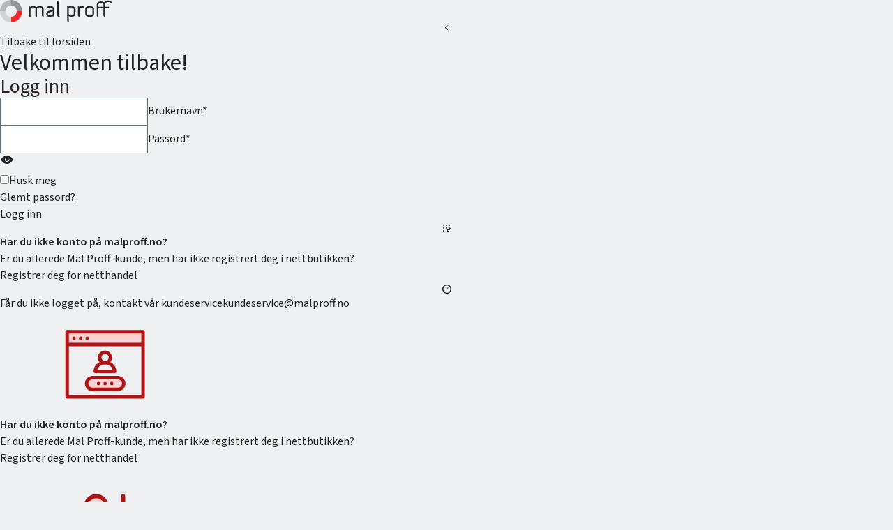

--- FILE ---
content_type: text/html; charset=utf-8
request_url: https://www.malproff.no/login?ReturnUrl=/produkter/maling/interiormaling/vegg--tak/nordsjo-pro-dorlist-80-white-1-l
body_size: 17752
content:
<!DOCTYPE html>
<html>
<head>
    <meta charset="utf-8" />
    <meta name="viewport" content="width=device-width, initial-scale=1.0">
    <link rel="preconnect" href="https://fonts.googleapis.com"/>
    <link rel="preconnect" href="https://fonts.gstatic.com" crossorigin/>
    <link href="https://fonts.googleapis.com/css2?family=Source+Sans+3:ital,wght@0,400;0,600;1,400;1,600&display=swap" rel="stylesheet"/>
    <link rel="stylesheet" href="https://fonts.googleapis.com/css2?family=Material+Symbols+Rounded:opsz,wght,FILL,GRAD@24,300,0..1,0" />
    <link rel="stylesheet" type="text/css" href="/assets/browser.bundle.e2953d8422c59073da4c.css" />
    <link rel="apple-touch-icon" sizes="180x180" href="/apple-touch-icon.png">
    <link rel="icon" type="image/png" sizes="32x32" href="/favicon-32x32.png">
    <link rel="icon" type="image/png" sizes="16x16" href="/favicon-16x16.png">
    <link rel="mask-icon" href="/safari-pinned-tab.svg" color="#c82026">
    <meta name="theme-color" content="#434a52">
    <title>Logg inn - Mal Proff</title>
        <meta name="title" content="Logg inn" data-dynamic="1" />
        <meta name="description" content="Her f&#229;r du blant annet tilgang til dine sider med fakturahistorikk, prosjekter, priser, lagerbeholdning i sanntid etc." data-dynamic="1" />
        <meta name="robots" content="index,follow" data-dynamic="1" />
    
        <script id="CookieConsent" src="https://policy.app.cookieinformation.com/uc.js" data-culture="NB" data-gcm-version="2.0" type="text/javascript"></script>
    
    <!-- Google Tag Manager -->
    <script>
(function(w,d,s,l,i){w[l]=w[l]||[];w[l].push({'gtm.start':
    new Date().getTime(),event:'gtm.js'});var f=d.getElementsByTagName(s)[0],
    j=d.createElement(s),dl=l!='dataLayer'?'&l='+l:'';j.async=true;j.src=
    'https://www.googletagmanager.com/gtm.js?id='+i+dl;f.parentNode.insertBefore(j,f);
})(window, document, 'script', 'dataLayer','GTM-MQZF6QM');</script>
    <!-- End Google Tag Manager -->

        <style>.varify-antiflicker{opacity:0 !important}</style>
        <script>
            (function (n,o, f,l,i,c,k,e,r) {
                var z = n.classList;z.add(o);setTimeout(()=>z.remove(o),f)
            }
            (document.documentElement, 'varify-antiflicker', 4000));
        </script>
        <script>
            window.varify = window.varify || {};
            window.varify.iid = 3687;
        </script>
        <script src="https://app.varify.io/varify.js"></script>    
    
</head>
<body id="malproff_body">
    <!-- Google Tag Manager (noscript) -->
    <noscript><iframe src="https://www.googletagmanager.com/ns.html?id=GTM-MQZF6QM"
    height="0" width="0" style="display:none;visibility:hidden"></iframe></noscript>
    <!-- End Google Tag Manager (noscript) -->
    <div>
        <div id="container" style="width: 100vw"><div class="flex flex-col justify-between min-h-[100vh] bg-white"><div class="flex flex-col items-center w-full h-screen "><div class="h-28 w-full"><a href="/" class="focus-outline flex w-[105px] sm:w-40 ml-4 mt-10  md:mt-14 sm:ml-[10%]"><img src="[data-uri]" alt="Malproff logo"/></a></div><div class="grid grid-cols-2 sm:w-2/3 mt-4 sm:mt-24 mx-4 sm:mx-0"><div class="col-span-2 xl:col-span-1 flex justify-center md:justify-start xl:justify-end"><div class="flex flex-col justify-start"><a tabindex="0" class="group ml-0 rounded-[4px] flex items-center transition-color focus-outline no-underline border-none text-red-500 text-sm font-semibold bg-transparent hover:text-red-600 active:text-red-500 disabled:text-gray-500 disabled:pointer-events-none p-3 !pl-0 mb-6 w-fit" href="/" target="_self"><span class="icon-16 material-symbols-rounded max-h-4  mr-1 " aria-hidden="true">chevron_left</span><span class="truncate group-hover:underline group-active:underline">Tilbake til forsiden</span></a><div class="flex pb-28 border-gray-300 md:justify-start xl:justify-end xl:border-r xl:pr-32"><div class="flex flex-col gap-5 w-fit"><h1 class="text-4xl font-bold">Velkommen tilbake!</h1><h2 class="text-3xl mt-4">Logg inn</h2><form method="post" action="/loginpage/login" class="flex flex-col gap-8 max-w-[320px]"><input type="hidden" name="redirectUrl" value="/produkter/maling/interiormaling/vegg--tak/nordsjo-pro-dorlist-80-white-1-l"/><div class="relative w-full h-11"><input id="username" type="text" lang="no" required="" class="peer relative w-full h-full shadow-none rounded-[4px] border border-zinc-500 text-base text-black bg-transparent focus-outline p-2 disabled:border-gray-400 disabled:placeholder:text-gray-500 placeholder:text-gray-700" value=""/><label for="username" class="bg-white select-none absolute -translate-y-1/2 px-0.5 transition-all text-gray-700 peer-disabled:text-gray-500 peer-focus:left-3.5 peer-focus:top-0 peer-focus:text-xs left-2 top-1/2 text-base">Brukernavn<!-- -->*</label><div class="w-fit h-fit absolute top-1/2 right-3 -translate-y-1/2"></div><div class="h-fit px-3 py-1 text-red-400 transition-all text-xs"></div></div><div class="relative w-full h-11"><input id="password" type="password" lang="no" required="" class="peer relative w-full h-full shadow-none rounded-[4px] border border-zinc-500 text-base text-black bg-transparent focus-outline p-2 disabled:border-gray-400 disabled:placeholder:text-gray-500 placeholder:text-gray-700" value=""/><label for="password" class="bg-white select-none absolute -translate-y-1/2 px-0.5 transition-all text-gray-700 peer-disabled:text-gray-500 peer-focus:left-3.5 peer-focus:top-0 peer-focus:text-xs left-2 top-1/2 text-base">Passord<!-- -->*</label><div class="w-fit h-fit absolute top-1/2 right-3 -translate-y-1/2"><button tabindex="0" class="group ml-0 rounded-[4px] flex items-center transition-color focus-outline no-underline border-none text-red-500 text-sm font-semibold bg-transparent hover:text-red-600 active:text-red-500 disabled:text-gray-500 disabled:pointer-events-none p-3 !p-0" type="button" title=""><span class="icon-20 material-symbols-rounded material-symbols-rounded-fill text-gray-600" aria-hidden="true">visibility</span></button></div><div class="h-fit px-3 py-1 text-red-400 transition-all text-xs"></div></div><div class="flex flex-col justify-center items-center gap-4"><div class="flex items-center justify-between w-full  text-with-link-black"><label class="flex items-center w-fit h-fit gap-2 cursor-pointer w-fit"><div class="flex items-center relative  gap-2"><input name="rememberMe" type="checkbox" class="appearance-none shrink-0 rounded-full cursor-pointer transition-all focus-outline after:mt-2 after:ml-2 after:block after:rounded-sm after:border after:border-gray-700 after:transition-all h-8 w-8 after:h-4 after:w-4 hover:bg-gray-200 checked:after:bg-gray-700 checked:after:border-gray-700 disabled:checked:after:bg-gray-500 disabled:after:border-gray-500"/><span class="text-base">Husk meg</span></div></label><a href="/glemt-passord" class="text-sm underline text-center">Glemt passord?</a></div><button tabindex="0" class="group ml-0 rounded-[4px] flex items-center transition-color focus-outline no-underline border border-red-500 text-sm font-semibold no-underline text-white bg-red-500 hover:bg-red-600 active:text-red-500 active:bg-white disabled:text-gray-500 disabled:bg-gray-200 disabled:border-gray-500 disabled:pointer-events-none p-3 justify-center m-auto w-full" type="submit" title="Logg inn"><span class="truncate ">Logg inn</span></button></div></form><div class="flex flex-col text-sm text-with-link mt-10 md:mt-8 gap-4"><div class="flex xl:hidden items-start gap-2"><span class="icon-16 material-symbols-rounded text-gray-700" aria-hidden="true">app_registration</span><div><p><strong>Har du ikke konto på malproff.no?</strong></p><p>Er du allerede Mal Proff-kunde, men har ikke registrert deg i nettbutikken?</p><p><a href="/kundeservice/netthandel-tilgang-for-eksisterende-kunder">Registrer deg for netthandel</a></p></div></div><div class="flex items-start gap-x-2 "><span class="icon-16 material-symbols-rounded text-gray-700" aria-hidden="true">help</span><div class="flex flex-col">Får du ikke logget på, kontakt vår kundeservice<a href="mailto:kundeservice@malproff.no">kundeservice@malproff.no</a></div></div></div></div></div></div></div><div class="hidden xl:flex flex-col justify-center col-span-1 gap-14 text-base text-with-link pl-28 pb-28"><div class="flex items-center gap-2 text-gray-700"><svg class="h-20 w-20 shrink-0"><use href="/assets/dddb4658ba547c37acf2.svg#user-profile-window"></use></svg><div><p><strong>Har du ikke konto på malproff.no?</strong></p><p>Er du allerede Mal Proff-kunde, men har ikke registrert deg i nettbutikken?</p><p><a href="/kundeservice/netthandel-tilgang-for-eksisterende-kunder">Registrer deg for netthandel</a></p></div></div><div class="flex items-center gap-2 text-gray-700"><svg class="h-20 w-20 shrink-0"><use href="/assets/dddb4658ba547c37acf2.svg#person-pluss-right"></use></svg><div><p><strong>Er du helt ny hos Mal Proff?</strong></p><p>Vil du bli kunde hos Mal Proff og få alle kundefordelene?</p><p><a href="/kundeservice/bli-ny-kunde-av-mal-proff">Registrer deg som kunde</a></p></div></div></div></div></div></div></div>
        <script src="/language/get?language=no"></script>
        <script>
        window.INITIAL_DATA = {"knownUrls":{"search":"/sok","checkout":"/handlevogn","mypages":"/mine-sider","customerservice":"/kundeservice","myemployees":"/mine-sider/ansatte","myorders":"/mine-sider/mine-ordrer","login":"/login","stores":"/malebutikk","mycompany":"/mine-sider/mitt-firma","customerregistrationpage":"/kunderegistrering","projectdetails":"/mine-sider/prosjekter","pricebookpage":"/mine-sider/prisfil","invoice":"/LogiqDocument/Invoice","orderlinesummarydownload":"/project/DowloadOrderlineSummary","shoppingListPage":"/mine-sider/favoritter","accounting":"/mine-sider/regnskapsinformasjon","resetpassword":"/glemt-passord","myprofile":"/mine-sider/min-profil"},"cart":{"items":[],"totalPrice":{"amount":0.0,"currency":"NOK"},"totalTax":{"amount":0.0,"currency":"NOK"},"totalDiscount":{"amount":0.0,"currency":"NOK"},"paymentFee":{"amount":0.0,"currency":"NOK"},"shippingFee":{"amount":0.0,"currency":"NOK"},"total":{"amount":0.0,"currency":"NOK"},"totalDiscountPercentage":0.0,"plannedDeliveryDate":"19.01.2026","orderDate":"18.01.2026","cartHasDeviation":false},"footer":{"phonenumberLabel":"06260","contactInfoText":"Alf Bjerckes vei 10, 0582 Oslo","emailLink":"kundeservice@malproff.no","facebookLink":"https://www.facebook.com/malproff","serviceLinks":[{"title":"Transport og priser","url":"/kundeservice/TransportogPriser/"},{"title":"Bestilling av kundekort","url":"/kundeservice/bestilling-av-kundekort/"},{"title":"Proff-artikler","url":"/aktuelt/"},{"title":"Mal Proff Pure Crafts","url":"/aktuelt/mal-proff-pure-crafts/"},{"title":"Kontakt kundeservice","url":"/kundeservice/kontakt-oss/"}],"externalShortcutLinks":[{"title":"Fargerike - for forbrukerkunder","url":"https://www.fargerike.no/?utm_source=MalProff&utm_medium=Footer"}],"shortcutLinks":[{"title":"Butikker","url":"/malebutikk/"},{"title":"Om oss","url":"/om-oss/"},{"title":"Miljø","url":"/om-oss/Miljo/"},{"title":"Personvern","url":"/personvern/"},{"title":"Samtykke","url":"https://forms.office.com/Pages/ResponsePage.aspx?id=_7R8KzCubkmHtZ8TP1OMqseL8vV7CR1JsuVfDnZ19vdUN0xXRTQ3R0lBREc0U0tFWjJCOFJJU1RHMi4u"}],"coatingsLinks":[{"title":"Brannsikring","url":"/Mal-Proff-coatings/brannsikring/"},{"title":"Tekniske tjenester","url":"/Mal-Proff-coatings/Tekniske-tjenester/"},{"title":"Marine industri","url":"/Mal-Proff-coatings/Marine-industri/"},{"title":"Kompositt","url":"/Mal-Proff-coatings/kompositt/"},{"title":"Multi Solutions","url":"/Mal-Proff-coatings/Multi-Solutions/"},{"title":"Protective industri","url":"/Mal-Proff-coatings/Protective-industri/"},{"title":"Produktopplæring","url":"/Mal-Proff-coatings/Produktopplaring/"},{"title":"Leverandører","url":"/Mal-Proff-coatings/Leverandorer/"},{"title":"Produktkatalog","url":"/Mal-Proff-coatings/Produktkatalog/"}]},"mainMenu":{"productsTitle":"Produkter","moreProductsTitle":"Flere produkter","menuHierarchy":{"menuItems":[{"url":"","name":"Produkter","isCurrent":false,"isProductsMenu":true,"children":[{"url":"/produkter/maling","name":"Maling","isCurrent":false,"isProductsMenu":true,"children":[{"url":"/produkter/maling/brannmaling","name":"Brannmaling","isCurrent":false,"isProductsMenu":true,"children":[]},{"url":"/produkter/maling/eksteriormaling","name":"Eksteriørmaling","isCurrent":false,"isProductsMenu":true,"children":[{"url":"/produkter/maling/eksteriormaling/treolje","name":"Treolje","isCurrent":false,"isProductsMenu":true,"children":[]},{"url":"/produkter/maling/eksteriormaling/rustbeskyttelse--metallmaling","name":"Rustbeskyttelse / Metallmaling","isCurrent":false,"isProductsMenu":true,"children":[]},{"url":"/produkter/maling/eksteriormaling/maling-4ca57468","name":"Maling","isCurrent":false,"isProductsMenu":true,"children":[]},{"url":"/produkter/maling/eksteriormaling/trebeis--dekkbeis","name":"Trebeis / Dekkbeis","isCurrent":false,"isProductsMenu":true,"children":[]},{"url":"/produkter/maling/eksteriormaling/murmaling","name":"Murmaling","isCurrent":false,"isProductsMenu":true,"children":[]},{"url":"/produkter/maling/eksteriormaling/grunning--impregnering","name":"Grunning / Impregnering","isCurrent":false,"isProductsMenu":true,"children":[]}]},{"url":"/produkter/maling/interiormaling","name":"Interiørmaling","isCurrent":false,"isProductsMenu":true,"children":[{"url":"/produkter/maling/interiormaling/grunning","name":"Grunning","isCurrent":false,"isProductsMenu":true,"children":[]},{"url":"/produkter/maling/interiormaling/epoxymaling","name":"Epoxymaling","isCurrent":false,"isProductsMenu":true,"children":[]},{"url":"/produkter/maling/interiormaling/hobby--dekormaling","name":"Hobby / Dekormaling","isCurrent":false,"isProductsMenu":true,"children":[]},{"url":"/produkter/maling/interiormaling/vegg--tak","name":"Vegg / Tak","isCurrent":false,"isProductsMenu":true,"children":[]},{"url":"/produkter/maling/interiormaling/gulv","name":"Gulv","isCurrent":false,"isProductsMenu":true,"children":[]},{"url":"/produkter/maling/interiormaling/lakk","name":"Lakk","isCurrent":false,"isProductsMenu":true,"children":[]},{"url":"/produkter/maling/interiormaling/treolje-88c77d6d","name":"Treolje","isCurrent":false,"isProductsMenu":true,"children":[]},{"url":"/produkter/maling/interiormaling/beis--lasur","name":"Beis / Lasur","isCurrent":false,"isProductsMenu":true,"children":[]}]},{"url":"/produkter/maling/batprodukter","name":"Båtprodukter","isCurrent":false,"isProductsMenu":true,"children":[{"url":"/produkter/maling/batprodukter/batpleie","name":"Båtpleie","isCurrent":false,"isProductsMenu":true,"children":[]}]},{"url":"/produkter/maling/tynner--malingsfjerner","name":"Tynner / Malingsfjerner","isCurrent":false,"isProductsMenu":true,"children":[]},{"url":"/produkter/maling/brekkfarger","name":"Brekkfarger","isCurrent":false,"isProductsMenu":true,"children":[]},{"url":"/produkter/maling/maleverktoy","name":"Maleverktøy","isCurrent":false,"isProductsMenu":true,"children":[{"url":"/produkter/maling/maleverktoy/malerulle","name":"Malerulle","isCurrent":false,"isProductsMenu":true,"children":[]},{"url":"/produkter/maling/maleverktoy/pensler","name":"Pensler","isCurrent":false,"isProductsMenu":true,"children":[]},{"url":"/produkter/maling/maleverktoy/stalborster","name":"Stålbørster","isCurrent":false,"isProductsMenu":true,"children":[]},{"url":"/produkter/maling/maleverktoy/skraper","name":"Skraper","isCurrent":false,"isProductsMenu":true,"children":[]},{"url":"/produkter/maling/maleverktoy/malerkar-og-botter","name":"Malerkar og bøtter","isCurrent":false,"isProductsMenu":true,"children":[]}]},{"url":"/produkter/maling/pleiemidler","name":"Pleiemidler","isCurrent":false,"isProductsMenu":true,"children":[{"url":"/produkter/maling/pleiemidler/interioroljer","name":"Interiøroljer","isCurrent":false,"isProductsMenu":true,"children":[]},{"url":"/produkter/maling/pleiemidler/mobler--lar--metall--ovn","name":"Møbler / Lær / Metall / Ovn","isCurrent":false,"isProductsMenu":true,"children":[]}]}]},{"url":"/produkter/maling/maleverktoy","name":"Maleverktøy","isCurrent":false,"isProductsMenu":true,"children":[{"url":"/produkter/maling/maleverktoy/malerulle","name":"Malerulle","isCurrent":false,"isProductsMenu":true,"children":[]},{"url":"/produkter/maling/maleverktoy/pensler","name":"Pensler","isCurrent":false,"isProductsMenu":true,"children":[]},{"url":"/produkter/maling/maleverktoy/stalborster","name":"Stålbørster","isCurrent":false,"isProductsMenu":true,"children":[]},{"url":"/produkter/maling/maleverktoy/skraper","name":"Skraper","isCurrent":false,"isProductsMenu":true,"children":[]},{"url":"/produkter/maling/maleverktoy/malerkar-og-botter","name":"Malerkar og bøtter","isCurrent":false,"isProductsMenu":true,"children":[]}]},{"url":"/produkter/gulv","name":"Gulv","isCurrent":false,"isProductsMenu":true,"children":[{"url":"/produkter/gulv/tilbehor-parkett-og-laminat","name":"Tilbehør Gulv","isCurrent":false,"isProductsMenu":true,"children":[]},{"url":"/produkter/gulv/gulvlister","name":"Gulvlister","isCurrent":false,"isProductsMenu":true,"children":[{"url":"/produkter/gulv/gulvlister/fot---sokkellist-eik--lovtre--mdf","name":"Fot- / Sokkellist Eik / Løvtre / MDF","isCurrent":false,"isProductsMenu":true,"children":[]},{"url":"/produkter/gulv/gulvlister/lister-aluminium--messing--plast","name":"Lister Aluminium / Messing / Plast","isCurrent":false,"isProductsMenu":true,"children":[]}]},{"url":"/produkter/gulv/tepper--matter","name":"Tepper / Matter","isCurrent":false,"isProductsMenu":true,"children":[]},{"url":"/produkter/gulv/parkett","name":"Parkett","isCurrent":false,"isProductsMenu":true,"children":[]},{"url":"/produkter/gulv/laminat","name":"Laminat","isCurrent":false,"isProductsMenu":true,"children":[]},{"url":"/produkter/gulv/vinyl","name":"Vinyl","isCurrent":false,"isProductsMenu":true,"children":[]},{"url":"/produkter/gulv/dekningspapp","name":"Dekningspapp","isCurrent":false,"isProductsMenu":true,"children":[]}]},{"url":"/produkter/teknisk-kjemisk","name":"Teknisk / Kjemisk","isCurrent":false,"isProductsMenu":true,"children":[{"url":"/produkter/teknisk-kjemisk/rengjoringsprodukter","name":"Rengjøringsprodukter","isCurrent":false,"isProductsMenu":true,"children":[{"url":"/produkter/teknisk-kjemisk/rengjoringsprodukter/koster--naler","name":"Koster / Naler","isCurrent":false,"isProductsMenu":true,"children":[]},{"url":"/produkter/teknisk-kjemisk/rengjoringsprodukter/rengjoringssett--kluter--mopper--tilbehor","name":"Rengjøringssett / Kluter / Mopper / Tilbehør","isCurrent":false,"isProductsMenu":true,"children":[]},{"url":"/produkter/teknisk-kjemisk/rengjoringsprodukter/vask--rens","name":"Vask / Rens","isCurrent":false,"isProductsMenu":true,"children":[]},{"url":"/produkter/teknisk-kjemisk/rengjoringsprodukter/servietter","name":"Servietter","isCurrent":false,"isProductsMenu":true,"children":[]},{"url":"/produkter/teknisk-kjemisk/rengjoringsprodukter/handsape--dusjsape","name":"Håndsåpe / Dusjsåpe","isCurrent":false,"isProductsMenu":true,"children":[]},{"url":"/produkter/teknisk-kjemisk/rengjoringsprodukter/rengjoringsborster","name":"Rengjøringsbørster","isCurrent":false,"isProductsMenu":true,"children":[]},{"url":"/produkter/teknisk-kjemisk/rengjoringsprodukter/hansker--husholdning","name":"Hansker / Husholdning","isCurrent":false,"isProductsMenu":true,"children":[]},{"url":"/produkter/teknisk-kjemisk/rengjoringsprodukter/hudpleieprodukter--kroppspleie","name":"Hudpleieprodukter / Kroppspleie","isCurrent":false,"isProductsMenu":true,"children":[]}]},{"url":"/produkter/teknisk-kjemisk/hus--hage","name":"Hus / Hage","isCurrent":false,"isProductsMenu":true,"children":[{"url":"/produkter/teknisk-kjemisk/hus--hage/antiskli-ute","name":"Antiskli ute","isCurrent":false,"isProductsMenu":true,"children":[]},{"url":"/produkter/teknisk-kjemisk/hus--hage/salt--snosmelting","name":"Salt / Snøsmelting","isCurrent":false,"isProductsMenu":true,"children":[]},{"url":"/produkter/teknisk-kjemisk/hus--hage/pleiemidler-bil","name":"Pleiemidler Bil","isCurrent":false,"isProductsMenu":true,"children":[]},{"url":"/produkter/teknisk-kjemisk/hus--hage/smoring--olje--fett","name":"Smøring / Olje / Fett","isCurrent":false,"isProductsMenu":true,"children":[]}]}]},{"url":"/produkter/sparkel-og-stop","name":"Sparkel og støp","isCurrent":false,"isProductsMenu":true,"children":[{"url":"/produkter/sparkel-og-stop/sparkelmasse-interior-og-vegg","name":"Sparkelmasse interiør og vegg","isCurrent":false,"isProductsMenu":true,"children":[]},{"url":"/produkter/sparkel-og-stop/primere-impregnering-og-tilsetting","name":"Primere, impregnering og tilsetting","isCurrent":false,"isProductsMenu":true,"children":[]},{"url":"/produkter/sparkel-og-stop/membran","name":"Membran","isCurrent":false,"isProductsMenu":true,"children":[]},{"url":"/produkter/sparkel-og-stop/sement-og-mortel","name":"Sement og mørtel","isCurrent":false,"isProductsMenu":true,"children":[{"url":"/produkter/sparkel-og-stop/sement-og-mortel/mortel","name":"Mørtel","isCurrent":false,"isProductsMenu":true,"children":[]}]},{"url":"/produkter/sparkel-og-stop/sparkel-og-avrettingsmasse-for-gulv","name":"Sparkel og avrettingsmasse for gulv","isCurrent":false,"isProductsMenu":true,"children":[]}]},{"url":"/produkter/lim-og-fug","name":"Lim og fug","isCurrent":false,"isProductsMenu":true,"children":[{"url":"/produkter/lim-og-fug/kitt","name":"Kitt","isCurrent":false,"isProductsMenu":true,"children":[]},{"url":"/produkter/lim-og-fug/lim","name":"Lim","isCurrent":false,"isProductsMenu":true,"children":[{"url":"/produkter/lim-og-fug/lim/hobby-reparasjonslim","name":"Hobby-/Reparasjonslim","isCurrent":false,"isProductsMenu":true,"children":[]},{"url":"/produkter/lim-og-fug/lim/kontaktlim","name":"Kontaktlim","isCurrent":false,"isProductsMenu":true,"children":[]},{"url":"/produkter/lim-og-fug/lim/flislim","name":"Flislim","isCurrent":false,"isProductsMenu":true,"children":[]},{"url":"/produkter/lim-og-fug/lim/monteringslim-og-settlim","name":"Monteringslim og settlim","isCurrent":false,"isProductsMenu":true,"children":[]},{"url":"/produkter/lim-og-fug/lim/tre--gulvlim","name":"Tre / Gulvlim","isCurrent":false,"isProductsMenu":true,"children":[]},{"url":"/produkter/lim-og-fug/lim/tapetlim","name":"Tapetlim","isCurrent":false,"isProductsMenu":true,"children":[]}]},{"url":"/produkter/lim-og-fug/fugemasse","name":"Fugemasse","isCurrent":false,"isProductsMenu":true,"children":[]},{"url":"/produkter/lim-og-fug/fugeskum","name":"Fugeskum","isCurrent":false,"isProductsMenu":true,"children":[]}]},{"url":"/produkter/tape","name":"Tape","isCurrent":false,"isProductsMenu":true,"children":[{"url":"/produkter/tape/pakketape","name":"Pakketape","isCurrent":false,"isProductsMenu":true,"children":[]},{"url":"/produkter/tape/byggtape","name":"Byggtape","isCurrent":false,"isProductsMenu":true,"children":[]},{"url":"/produkter/tape/maskeringstape","name":"Maskeringstape","isCurrent":false,"isProductsMenu":true,"children":[]},{"url":"/produkter/tape/diverse-tape","name":"Diverse tape","isCurrent":false,"isProductsMenu":true,"children":[]},{"url":"/produkter/tape/tosidig-tape","name":"Tosidig tape","isCurrent":false,"isProductsMenu":true,"children":[]}]},{"url":"/produkter/vegg-og-himling","name":"Vegg og himling","isCurrent":false,"isProductsMenu":true,"children":[{"url":"/produkter/vegg-og-himling/bygningsplater","name":"Bygningsplater","isCurrent":false,"isProductsMenu":true,"children":[{"url":"/produkter/vegg-og-himling/bygningsplater/spesialprofiler","name":"Spesialprofiler","isCurrent":false,"isProductsMenu":true,"children":[]}]},{"url":"/produkter/vegg-og-himling/veggpapp-og-byggfolie","name":"Veggpapp og byggfolie","isCurrent":false,"isProductsMenu":true,"children":[]},{"url":"/produkter/vegg-og-himling/tapet-og-strie","name":"Tapet og strie","isCurrent":false,"isProductsMenu":true,"children":[{"url":"/produkter/vegg-og-himling/tapet-og-strie/glassfiberstrie-og-vev","name":"Glassfiberstrie og vev","isCurrent":false,"isProductsMenu":true,"children":[]}]}]},{"url":"/produkter/arbeidsklar","name":"Arbeidsklær","isCurrent":false,"isProductsMenu":true,"children":[{"url":"/produkter/arbeidsklar/t-skjorte-pique-singlet","name":"T-Skjorte, Pique, Singlet","isCurrent":false,"isProductsMenu":true,"children":[]},{"url":"/produkter/arbeidsklar/arbeidshansker","name":"Arbeidshansker","isCurrent":false,"isProductsMenu":true,"children":[]},{"url":"/produkter/arbeidsklar/bukser","name":"Bukser","isCurrent":false,"isProductsMenu":true,"children":[]},{"url":"/produkter/arbeidsklar/ekstrautstyr","name":"Ekstrautstyr","isCurrent":false,"isProductsMenu":true,"children":[]},{"url":"/produkter/arbeidsklar/belter","name":"Belter","isCurrent":false,"isProductsMenu":true,"children":[]},{"url":"/produkter/arbeidsklar/kjeledresser","name":"Kjeledresser","isCurrent":false,"isProductsMenu":true,"children":[]},{"url":"/produkter/arbeidsklar/sko","name":"Sko","isCurrent":false,"isProductsMenu":true,"children":[]},{"url":"/produkter/arbeidsklar/jakker","name":"Jakker","isCurrent":false,"isProductsMenu":true,"children":[]},{"url":"/produkter/arbeidsklar/gensere","name":"Gensere","isCurrent":false,"isProductsMenu":true,"children":[]},{"url":"/produkter/arbeidsklar/hodeplagg","name":"Hodeplagg","isCurrent":false,"isProductsMenu":true,"children":[]}]},{"url":"/produkter/verktoy","name":"Verktøy","isCurrent":false,"isProductsMenu":true,"children":[{"url":"/produkter/verktoy/stiger-trapper-og-stillas","name":"Stiger, trapper og stillas","isCurrent":false,"isProductsMenu":true,"children":[]},{"url":"/produkter/verktoy/verktoykasser","name":"Verktøykasser","isCurrent":false,"isProductsMenu":true,"children":[]},{"url":"/produkter/verktoy/el-verktoy-tilbehor","name":"El-Verktøy Tilbehør","isCurrent":false,"isProductsMenu":true,"children":[{"url":"/produkter/verktoy/el-verktoy-tilbehor/sagblader","name":"Sagblader","isCurrent":false,"isProductsMenu":true,"children":[]},{"url":"/produkter/verktoy/el-verktoy-tilbehor/bits-964b5635","name":"Bits","isCurrent":false,"isProductsMenu":true,"children":[]},{"url":"/produkter/verktoy/el-verktoy-tilbehor/tilbehor-poler--slip--pussing","name":"Tilbehør Poler / Slip / Pussing","isCurrent":false,"isProductsMenu":true,"children":[]},{"url":"/produkter/verktoy/el-verktoy-tilbehor/reservedeler","name":"Reservedeler","isCurrent":false,"isProductsMenu":true,"children":[]},{"url":"/produkter/verktoy/el-verktoy-tilbehor/bits","name":"Bits","isCurrent":false,"isProductsMenu":true,"children":[]},{"url":"/produkter/verktoy/el-verktoy-tilbehor/kapp-slipeskiver","name":"Kapp-/Slipeskiver","isCurrent":false,"isProductsMenu":true,"children":[]},{"url":"/produkter/verktoy/el-verktoy-tilbehor/borr","name":"Borr","isCurrent":false,"isProductsMenu":true,"children":[]}]},{"url":"/produkter/verktoy/mure-fliseverktoy","name":"Mure-/fliseverktøy","isCurrent":false,"isProductsMenu":true,"children":[{"url":"/produkter/verktoy/mure-fliseverktoy/sparkelverktoy","name":"Sparkelverktøy","isCurrent":false,"isProductsMenu":true,"children":[]},{"url":"/produkter/verktoy/mure-fliseverktoy/murebotter","name":"Murebøtter","isCurrent":false,"isProductsMenu":true,"children":[]}]},{"url":"/produkter/verktoy/rengjoringsmaskiner","name":"Rengjøringsmaskiner","isCurrent":false,"isProductsMenu":true,"children":[]},{"url":"/produkter/verktoy/lim-og-fugeverktoy","name":"Lim og fugeverktøy","isCurrent":false,"isProductsMenu":true,"children":[]},{"url":"/produkter/verktoy/luftverktoy","name":"Luftverktøy","isCurrent":false,"isProductsMenu":true,"children":[{"url":"/produkter/verktoy/luftverktoy/sproytepistol","name":"Sprøytepistol","isCurrent":false,"isProductsMenu":true,"children":[]},{"url":"/produkter/verktoy/luftverktoy/tilbehor-trykkluftsverktoy","name":"Tilbehør Trykkluftsverktøy","isCurrent":false,"isProductsMenu":true,"children":[]}]},{"url":"/produkter/verktoy/skruerfestemidlerbeslag","name":"Skruer/Festemidler/Beslag","isCurrent":false,"isProductsMenu":true,"children":[]},{"url":"/produkter/verktoy/handverktoy","name":"Håndverktøy","isCurrent":false,"isProductsMenu":true,"children":[{"url":"/produkter/verktoy/handverktoy/meisler-dorer-og-kjornere","name":"Meisler, Dorer og Kjørnere","isCurrent":false,"isProductsMenu":true,"children":[]},{"url":"/produkter/verktoy/handverktoy/tenger","name":"Tenger","isCurrent":false,"isProductsMenu":true,"children":[]},{"url":"/produkter/verktoy/handverktoy/sirkel-stanse-og-kutteverktoy","name":"Sirkel, stanse og kutteverktøy","isCurrent":false,"isProductsMenu":true,"children":[]},{"url":"/produkter/verktoy/handverktoy/bryner-og-slipestener","name":"Bryner og slipestener","isCurrent":false,"isProductsMenu":true,"children":[]},{"url":"/produkter/verktoy/handverktoy/handsager","name":"Håndsager","isCurrent":false,"isProductsMenu":true,"children":[]},{"url":"/produkter/verktoy/handverktoy/kniver-og-knivblad","name":"Kniver og knivblad","isCurrent":false,"isProductsMenu":true,"children":[]},{"url":"/produkter/verktoy/handverktoy/brekkjern","name":"Brekkjern","isCurrent":false,"isProductsMenu":true,"children":[]}]},{"url":"/produkter/verktoy/slipepapir","name":"Slipepapir","isCurrent":false,"isProductsMenu":true,"children":[]},{"url":"/produkter/verktoy/male-og-merkeverktoy","name":"Måle og merkeverktøy","isCurrent":false,"isProductsMenu":true,"children":[]},{"url":"/produkter/verktoy/laser-og-nokler","name":"Låser og nøkler","isCurrent":false,"isProductsMenu":true,"children":[]},{"url":"/produkter/verktoy/fargevifte","name":"Fargevifte","isCurrent":false,"isProductsMenu":true,"children":[]},{"url":"/produkter/verktoy/arbeidslamper","name":"Arbeidslamper","isCurrent":false,"isProductsMenu":true,"children":[]},{"url":"/produkter/verktoy/vanningsutstyr","name":"Vanningsutstyr","isCurrent":false,"isProductsMenu":true,"children":[]},{"url":"/produkter/verktoy/el-verktoy","name":"El-Verktøy","isCurrent":false,"isProductsMenu":true,"children":[{"url":"/produkter/verktoy/el-verktoy/industristovsugere","name":"Industristøvsugere","isCurrent":false,"isProductsMenu":true,"children":[]},{"url":"/produkter/verktoy/el-verktoy/slipemaskiner","name":"Slipemaskiner","isCurrent":false,"isProductsMenu":true,"children":[]},{"url":"/produkter/verktoy/el-verktoy/byggtorker","name":"Byggtørker","isCurrent":false,"isProductsMenu":true,"children":[]},{"url":"/produkter/verktoy/el-verktoy/varmluftpistoler","name":"Varmluftpistoler","isCurrent":false,"isProductsMenu":true,"children":[]},{"url":"/produkter/verktoy/el-verktoy/elektriske-hovler","name":"Elektriske Høvler","isCurrent":false,"isProductsMenu":true,"children":[]},{"url":"/produkter/verktoy/el-verktoy/bor-skrumaskiner","name":"Bor-/Skrumaskiner","isCurrent":false,"isProductsMenu":true,"children":[]},{"url":"/produkter/verktoy/el-verktoy/montering","name":"Montering","isCurrent":false,"isProductsMenu":true,"children":[]},{"url":"/produkter/verktoy/el-verktoy/malings-mortelmiksere-f90f0de5","name":"Malings-/Mørtelmiksere","isCurrent":false,"isProductsMenu":true,"children":[]},{"url":"/produkter/verktoy/el-verktoy/malingssproyte","name":"Malingssprøyte","isCurrent":false,"isProductsMenu":true,"children":[]}]},{"url":"/produkter/verktoy/malings-mortelmiksere","name":"Malings-/Mørtelmiksere","isCurrent":false,"isProductsMenu":true,"children":[]}]},{"url":"/produkter/forbruksmateriell","name":"Forbruksmateriell","isCurrent":false,"isProductsMenu":true,"children":[{"url":"/produkter/forbruksmateriell/sikrings-og-redningsutstyr","name":"Sikrings og redningsutstyr","isCurrent":false,"isProductsMenu":true,"children":[{"url":"/produkter/forbruksmateriell/sikrings-og-redningsutstyr/slukking-og-omradesikring","name":"Slukking og områdesikring","isCurrent":false,"isProductsMenu":true,"children":[]}]},{"url":"/produkter/forbruksmateriell/plastsekker","name":"Plastsekker","isCurrent":false,"isProductsMenu":true,"children":[]},{"url":"/produkter/forbruksmateriell/verneutstyr","name":"Verneutstyr","isCurrent":false,"isProductsMenu":true,"children":[{"url":"/produkter/forbruksmateriell/verneutstyr/hodevern","name":"Hodevern","isCurrent":false,"isProductsMenu":true,"children":[]},{"url":"/produkter/forbruksmateriell/verneutstyr/horselvern","name":"Hørselvern","isCurrent":false,"isProductsMenu":true,"children":[]},{"url":"/produkter/forbruksmateriell/verneutstyr/engangsbekledning","name":"Engangsbekledning","isCurrent":false,"isProductsMenu":true,"children":[]},{"url":"/produkter/forbruksmateriell/verneutstyr/oyevern","name":"Øyevern","isCurrent":false,"isProductsMenu":true,"children":[]},{"url":"/produkter/forbruksmateriell/verneutstyr/andedrettsvern","name":"Åndedrettsvern","isCurrent":false,"isProductsMenu":true,"children":[]}]}]},{"url":"/produkter/elektrisk-materiell","name":"Elektrisk materiell","isCurrent":false,"isProductsMenu":true,"children":[{"url":"/produkter/elektrisk-materiell/diverse-smaelektrisk","name":"Diverse småelektrisk","isCurrent":false,"isProductsMenu":true,"children":[]},{"url":"/produkter/elektrisk-materiell/batterier","name":"Batterier","isCurrent":false,"isProductsMenu":true,"children":[]},{"url":"/produkter/elektrisk-materiell/kabeltromler-og-skjoteledninger","name":"Kabeltromler og skjøteledninger","isCurrent":false,"isProductsMenu":true,"children":[]}]}]},{"url":"/kampanje","name":"Kampanje","isCurrent":false,"isProductsMenu":false,"children":[]},{"url":"/malebutikk","name":"Butikker","isCurrent":false,"isProductsMenu":false,"children":[]},{"url":"/aktuelt","name":"Aktuelt","isCurrent":false,"isProductsMenu":false,"children":[{"url":"/aktuelt/nm-overflateteknikk-2025","name":"Linnéa og Mathias vant NM i overflateteknikk på Bygg Reis Deg","isCurrent":false,"isProductsMenu":false,"children":[]},{"url":"/aktuelt/lloyd-inspirerer-paa-tiktok","name":"Lloyd inspirerer på TikTok","isCurrent":false,"isProductsMenu":false,"children":[]}]},{"url":"/kundeservice","name":"Kundeservice","isCurrent":false,"isProductsMenu":false,"children":[{"url":"/kundeservice/kontakt-oss","name":"Kundeservice / Proaktiv","isCurrent":false,"isProductsMenu":false,"children":[]},{"url":"/kundeservice/netthandel","name":"Netthandel og bruk","isCurrent":false,"isProductsMenu":false,"children":[]},{"url":"/kundeservice/transportogpriser","name":"Transport og priser","isCurrent":false,"isProductsMenu":false,"children":[]},{"url":"/kundeservice/netthandel-tilgang-for-eksisterende-kunder","name":"Netthandel tilgang for eksisterende kunder","isCurrent":false,"isProductsMenu":false,"children":[]},{"url":"/kundeservice/bestilling-av-kundekort","name":"Bestilling av kundekort","isCurrent":false,"isProductsMenu":false,"children":[]},{"url":"/kundeservice/kontaktpersoner","name":"Kontaktpersoner","isCurrent":false,"isProductsMenu":false,"children":[]},{"url":"/kundeservice/brosjyrer","name":"Brosjyrer","isCurrent":false,"isProductsMenu":false,"children":[]},{"url":"/kundeservice/proffmagasinet","name":"Proffmagasinet","isCurrent":false,"isProductsMenu":false,"children":[]},{"url":"/kundeservice/dokumentasjon","name":"Dokumentasjon","isCurrent":false,"isProductsMenu":false,"children":[]},{"url":"/kundeservice/maskinservice","name":"Maskinservice","isCurrent":false,"isProductsMenu":false,"children":[]},{"url":"/kundeservice/nyhetsbrev","name":"Påmelding til nyhetsbrev","isCurrent":false,"isProductsMenu":false,"children":[]}]},{"url":"/arrangementer","name":"Arrangementer","isCurrent":false,"isProductsMenu":false,"children":[]},{"url":"/mal-proff-coatings","name":"Coatings","isCurrent":false,"isProductsMenu":false,"children":[{"url":"/mal-proff-coatings/produktkatalog","name":"Produktkatalog","isCurrent":false,"isProductsMenu":false,"children":[]},{"url":"/mal-proff-coatings/tekniske-tjenester","name":"Tekniske tjenester","isCurrent":false,"isProductsMenu":false,"children":[]},{"url":"/mal-proff-coatings/produktopplaring","name":"Produktopplæring","isCurrent":false,"isProductsMenu":false,"children":[]},{"url":"/mal-proff-coatings/marine-industri","name":"Marine industri","isCurrent":false,"isProductsMenu":false,"children":[]},{"url":"/mal-proff-coatings/protective-industri","name":"Protective industri","isCurrent":false,"isProductsMenu":false,"children":[]},{"url":"/mal-proff-coatings/kompositt","name":"Kompositt","isCurrent":false,"isProductsMenu":false,"children":[]},{"url":"/mal-proff-coatings/multi-solutions","name":"Multi Solutions","isCurrent":false,"isProductsMenu":false,"children":[]},{"url":"/mal-proff-coatings/leverandorer","name":"Leverandører","isCurrent":false,"isProductsMenu":false,"children":[]},{"url":"/mal-proff-coatings/kontakt-oss","name":"Kontakt oss","isCurrent":false,"isProductsMenu":false,"children":[]}]},{"url":"/brannsikring-brannbeskyttelse","name":"Brannsikring","isCurrent":false,"isProductsMenu":false,"children":[{"url":"/brannsikring-brannbeskyttelse/jotun","name":"Jotun","isCurrent":false,"isProductsMenu":false,"children":[]},{"url":"/brannsikring-brannbeskyttelse/produkter-brannsikring","name":"Nullifire","isCurrent":false,"isProductsMenu":false,"children":[]},{"url":"/brannsikring-brannbeskyttelse/teknos","name":"Teknos","isCurrent":false,"isProductsMenu":false,"children":[]},{"url":"/brannsikring-brannbeskyttelse/brosjyrer","name":"Brosjyrer","isCurrent":false,"isProductsMenu":false,"children":[]},{"url":"/brannsikring-brannbeskyttelse/sertifisering","name":"Sertifisering","isCurrent":false,"isProductsMenu":false,"children":[]},{"url":"/brannsikring-brannbeskyttelse/demodager","name":"Demodager","isCurrent":false,"isProductsMenu":false,"children":[]},{"url":"/brannsikring-brannbeskyttelse/prosjekter","name":"Prosjekter","isCurrent":false,"isProductsMenu":false,"children":[]},{"url":"/brannsikring-brannbeskyttelse/vikanhjelpe","name":"Kontakt oss","isCurrent":false,"isProductsMenu":false,"children":[]}]},{"url":"/digital","name":"Kompetanse","isCurrent":false,"isProductsMenu":false,"children":[]}]},"productCategories":[{"url":"/kampanje","name":"Kampanje","isCurrent":false,"isProductsMenu":false,"children":[]},{"url":"/produkter/maling","name":"Maling","isCurrent":false,"isProductsMenu":true,"children":[{"url":"/produkter/maling/brannmaling","name":"Brannmaling","isCurrent":false,"isProductsMenu":true,"children":[]},{"url":"/produkter/maling/eksteriormaling","name":"Eksteriørmaling","isCurrent":false,"isProductsMenu":true,"children":[{"url":"/produkter/maling/eksteriormaling/treolje","name":"Treolje","isCurrent":false,"isProductsMenu":true,"children":[]},{"url":"/produkter/maling/eksteriormaling/rustbeskyttelse--metallmaling","name":"Rustbeskyttelse / Metallmaling","isCurrent":false,"isProductsMenu":true,"children":[]},{"url":"/produkter/maling/eksteriormaling/maling-4ca57468","name":"Maling","isCurrent":false,"isProductsMenu":true,"children":[]},{"url":"/produkter/maling/eksteriormaling/trebeis--dekkbeis","name":"Trebeis / Dekkbeis","isCurrent":false,"isProductsMenu":true,"children":[]},{"url":"/produkter/maling/eksteriormaling/murmaling","name":"Murmaling","isCurrent":false,"isProductsMenu":true,"children":[]},{"url":"/produkter/maling/eksteriormaling/grunning--impregnering","name":"Grunning / Impregnering","isCurrent":false,"isProductsMenu":true,"children":[]}]},{"url":"/produkter/maling/interiormaling","name":"Interiørmaling","isCurrent":false,"isProductsMenu":true,"children":[{"url":"/produkter/maling/interiormaling/grunning","name":"Grunning","isCurrent":false,"isProductsMenu":true,"children":[]},{"url":"/produkter/maling/interiormaling/epoxymaling","name":"Epoxymaling","isCurrent":false,"isProductsMenu":true,"children":[]},{"url":"/produkter/maling/interiormaling/hobby--dekormaling","name":"Hobby / Dekormaling","isCurrent":false,"isProductsMenu":true,"children":[]},{"url":"/produkter/maling/interiormaling/vegg--tak","name":"Vegg / Tak","isCurrent":false,"isProductsMenu":true,"children":[]},{"url":"/produkter/maling/interiormaling/gulv","name":"Gulv","isCurrent":false,"isProductsMenu":true,"children":[]},{"url":"/produkter/maling/interiormaling/lakk","name":"Lakk","isCurrent":false,"isProductsMenu":true,"children":[]},{"url":"/produkter/maling/interiormaling/treolje-88c77d6d","name":"Treolje","isCurrent":false,"isProductsMenu":true,"children":[]},{"url":"/produkter/maling/interiormaling/beis--lasur","name":"Beis / Lasur","isCurrent":false,"isProductsMenu":true,"children":[]}]},{"url":"/produkter/maling/batprodukter","name":"Båtprodukter","isCurrent":false,"isProductsMenu":true,"children":[{"url":"/produkter/maling/batprodukter/batpleie","name":"Båtpleie","isCurrent":false,"isProductsMenu":true,"children":[]}]},{"url":"/produkter/maling/tynner--malingsfjerner","name":"Tynner / Malingsfjerner","isCurrent":false,"isProductsMenu":true,"children":[]},{"url":"/produkter/maling/brekkfarger","name":"Brekkfarger","isCurrent":false,"isProductsMenu":true,"children":[]},{"url":"/produkter/maling/maleverktoy","name":"Maleverktøy","isCurrent":false,"isProductsMenu":true,"children":[{"url":"/produkter/maling/maleverktoy/malerulle","name":"Malerulle","isCurrent":false,"isProductsMenu":true,"children":[]},{"url":"/produkter/maling/maleverktoy/pensler","name":"Pensler","isCurrent":false,"isProductsMenu":true,"children":[]},{"url":"/produkter/maling/maleverktoy/stalborster","name":"Stålbørster","isCurrent":false,"isProductsMenu":true,"children":[]},{"url":"/produkter/maling/maleverktoy/skraper","name":"Skraper","isCurrent":false,"isProductsMenu":true,"children":[]},{"url":"/produkter/maling/maleverktoy/malerkar-og-botter","name":"Malerkar og bøtter","isCurrent":false,"isProductsMenu":true,"children":[]}]},{"url":"/produkter/maling/pleiemidler","name":"Pleiemidler","isCurrent":false,"isProductsMenu":true,"children":[{"url":"/produkter/maling/pleiemidler/interioroljer","name":"Interiøroljer","isCurrent":false,"isProductsMenu":true,"children":[]},{"url":"/produkter/maling/pleiemidler/mobler--lar--metall--ovn","name":"Møbler / Lær / Metall / Ovn","isCurrent":false,"isProductsMenu":true,"children":[]}]}]},{"url":"/produkter/maling/maleverktoy","name":"Maleverktøy","isCurrent":false,"isProductsMenu":true,"children":[{"url":"/produkter/maling/maleverktoy/malerulle","name":"Malerulle","isCurrent":false,"isProductsMenu":true,"children":[]},{"url":"/produkter/maling/maleverktoy/pensler","name":"Pensler","isCurrent":false,"isProductsMenu":true,"children":[]},{"url":"/produkter/maling/maleverktoy/stalborster","name":"Stålbørster","isCurrent":false,"isProductsMenu":true,"children":[]},{"url":"/produkter/maling/maleverktoy/skraper","name":"Skraper","isCurrent":false,"isProductsMenu":true,"children":[]},{"url":"/produkter/maling/maleverktoy/malerkar-og-botter","name":"Malerkar og bøtter","isCurrent":false,"isProductsMenu":true,"children":[]}]},{"url":"/produkter/gulv","name":"Gulv","isCurrent":false,"isProductsMenu":true,"children":[{"url":"/produkter/gulv/tilbehor-parkett-og-laminat","name":"Tilbehør Gulv","isCurrent":false,"isProductsMenu":true,"children":[]},{"url":"/produkter/gulv/gulvlister","name":"Gulvlister","isCurrent":false,"isProductsMenu":true,"children":[{"url":"/produkter/gulv/gulvlister/fot---sokkellist-eik--lovtre--mdf","name":"Fot- / Sokkellist Eik / Løvtre / MDF","isCurrent":false,"isProductsMenu":true,"children":[]},{"url":"/produkter/gulv/gulvlister/lister-aluminium--messing--plast","name":"Lister Aluminium / Messing / Plast","isCurrent":false,"isProductsMenu":true,"children":[]}]},{"url":"/produkter/gulv/tepper--matter","name":"Tepper / Matter","isCurrent":false,"isProductsMenu":true,"children":[]},{"url":"/produkter/gulv/parkett","name":"Parkett","isCurrent":false,"isProductsMenu":true,"children":[]},{"url":"/produkter/gulv/laminat","name":"Laminat","isCurrent":false,"isProductsMenu":true,"children":[]},{"url":"/produkter/gulv/vinyl","name":"Vinyl","isCurrent":false,"isProductsMenu":true,"children":[]},{"url":"/produkter/gulv/dekningspapp","name":"Dekningspapp","isCurrent":false,"isProductsMenu":true,"children":[]}]},{"url":"/produkter/teknisk-kjemisk","name":"Teknisk / Kjemisk","isCurrent":false,"isProductsMenu":true,"children":[{"url":"/produkter/teknisk-kjemisk/rengjoringsprodukter","name":"Rengjøringsprodukter","isCurrent":false,"isProductsMenu":true,"children":[{"url":"/produkter/teknisk-kjemisk/rengjoringsprodukter/koster--naler","name":"Koster / Naler","isCurrent":false,"isProductsMenu":true,"children":[]},{"url":"/produkter/teknisk-kjemisk/rengjoringsprodukter/rengjoringssett--kluter--mopper--tilbehor","name":"Rengjøringssett / Kluter / Mopper / Tilbehør","isCurrent":false,"isProductsMenu":true,"children":[]},{"url":"/produkter/teknisk-kjemisk/rengjoringsprodukter/vask--rens","name":"Vask / Rens","isCurrent":false,"isProductsMenu":true,"children":[]},{"url":"/produkter/teknisk-kjemisk/rengjoringsprodukter/servietter","name":"Servietter","isCurrent":false,"isProductsMenu":true,"children":[]},{"url":"/produkter/teknisk-kjemisk/rengjoringsprodukter/handsape--dusjsape","name":"Håndsåpe / Dusjsåpe","isCurrent":false,"isProductsMenu":true,"children":[]},{"url":"/produkter/teknisk-kjemisk/rengjoringsprodukter/rengjoringsborster","name":"Rengjøringsbørster","isCurrent":false,"isProductsMenu":true,"children":[]},{"url":"/produkter/teknisk-kjemisk/rengjoringsprodukter/hansker--husholdning","name":"Hansker / Husholdning","isCurrent":false,"isProductsMenu":true,"children":[]},{"url":"/produkter/teknisk-kjemisk/rengjoringsprodukter/hudpleieprodukter--kroppspleie","name":"Hudpleieprodukter / Kroppspleie","isCurrent":false,"isProductsMenu":true,"children":[]}]},{"url":"/produkter/teknisk-kjemisk/hus--hage","name":"Hus / Hage","isCurrent":false,"isProductsMenu":true,"children":[{"url":"/produkter/teknisk-kjemisk/hus--hage/antiskli-ute","name":"Antiskli ute","isCurrent":false,"isProductsMenu":true,"children":[]},{"url":"/produkter/teknisk-kjemisk/hus--hage/salt--snosmelting","name":"Salt / Snøsmelting","isCurrent":false,"isProductsMenu":true,"children":[]},{"url":"/produkter/teknisk-kjemisk/hus--hage/pleiemidler-bil","name":"Pleiemidler Bil","isCurrent":false,"isProductsMenu":true,"children":[]},{"url":"/produkter/teknisk-kjemisk/hus--hage/smoring--olje--fett","name":"Smøring / Olje / Fett","isCurrent":false,"isProductsMenu":true,"children":[]}]}]},{"url":"/produkter/sparkel-og-stop","name":"Sparkel og støp","isCurrent":false,"isProductsMenu":true,"children":[{"url":"/produkter/sparkel-og-stop/sparkelmasse-interior-og-vegg","name":"Sparkelmasse interiør og vegg","isCurrent":false,"isProductsMenu":true,"children":[]},{"url":"/produkter/sparkel-og-stop/primere-impregnering-og-tilsetting","name":"Primere, impregnering og tilsetting","isCurrent":false,"isProductsMenu":true,"children":[]},{"url":"/produkter/sparkel-og-stop/membran","name":"Membran","isCurrent":false,"isProductsMenu":true,"children":[]},{"url":"/produkter/sparkel-og-stop/sement-og-mortel","name":"Sement og mørtel","isCurrent":false,"isProductsMenu":true,"children":[{"url":"/produkter/sparkel-og-stop/sement-og-mortel/mortel","name":"Mørtel","isCurrent":false,"isProductsMenu":true,"children":[]}]},{"url":"/produkter/sparkel-og-stop/sparkel-og-avrettingsmasse-for-gulv","name":"Sparkel og avrettingsmasse for gulv","isCurrent":false,"isProductsMenu":true,"children":[]}]},{"url":"/produkter/lim-og-fug","name":"Lim og fug","isCurrent":false,"isProductsMenu":true,"children":[{"url":"/produkter/lim-og-fug/kitt","name":"Kitt","isCurrent":false,"isProductsMenu":true,"children":[]},{"url":"/produkter/lim-og-fug/lim","name":"Lim","isCurrent":false,"isProductsMenu":true,"children":[{"url":"/produkter/lim-og-fug/lim/hobby-reparasjonslim","name":"Hobby-/Reparasjonslim","isCurrent":false,"isProductsMenu":true,"children":[]},{"url":"/produkter/lim-og-fug/lim/kontaktlim","name":"Kontaktlim","isCurrent":false,"isProductsMenu":true,"children":[]},{"url":"/produkter/lim-og-fug/lim/flislim","name":"Flislim","isCurrent":false,"isProductsMenu":true,"children":[]},{"url":"/produkter/lim-og-fug/lim/monteringslim-og-settlim","name":"Monteringslim og settlim","isCurrent":false,"isProductsMenu":true,"children":[]},{"url":"/produkter/lim-og-fug/lim/tre--gulvlim","name":"Tre / Gulvlim","isCurrent":false,"isProductsMenu":true,"children":[]},{"url":"/produkter/lim-og-fug/lim/tapetlim","name":"Tapetlim","isCurrent":false,"isProductsMenu":true,"children":[]}]},{"url":"/produkter/lim-og-fug/fugemasse","name":"Fugemasse","isCurrent":false,"isProductsMenu":true,"children":[]},{"url":"/produkter/lim-og-fug/fugeskum","name":"Fugeskum","isCurrent":false,"isProductsMenu":true,"children":[]}]},{"url":"/arrangementer","name":"Arrangementer","isCurrent":false,"isProductsMenu":false,"children":[]},{"url":"/produkter/tape","name":"Tape","isCurrent":false,"isProductsMenu":true,"children":[{"url":"/produkter/tape/pakketape","name":"Pakketape","isCurrent":false,"isProductsMenu":true,"children":[]},{"url":"/produkter/tape/byggtape","name":"Byggtape","isCurrent":false,"isProductsMenu":true,"children":[]},{"url":"/produkter/tape/maskeringstape","name":"Maskeringstape","isCurrent":false,"isProductsMenu":true,"children":[]},{"url":"/produkter/tape/diverse-tape","name":"Diverse tape","isCurrent":false,"isProductsMenu":true,"children":[]},{"url":"/produkter/tape/tosidig-tape","name":"Tosidig tape","isCurrent":false,"isProductsMenu":true,"children":[]}]},{"url":"/produkter/vegg-og-himling","name":"Vegg og himling","isCurrent":false,"isProductsMenu":true,"children":[{"url":"/produkter/vegg-og-himling/bygningsplater","name":"Bygningsplater","isCurrent":false,"isProductsMenu":true,"children":[{"url":"/produkter/vegg-og-himling/bygningsplater/spesialprofiler","name":"Spesialprofiler","isCurrent":false,"isProductsMenu":true,"children":[]}]},{"url":"/produkter/vegg-og-himling/veggpapp-og-byggfolie","name":"Veggpapp og byggfolie","isCurrent":false,"isProductsMenu":true,"children":[]},{"url":"/produkter/vegg-og-himling/tapet-og-strie","name":"Tapet og strie","isCurrent":false,"isProductsMenu":true,"children":[{"url":"/produkter/vegg-og-himling/tapet-og-strie/glassfiberstrie-og-vev","name":"Glassfiberstrie og vev","isCurrent":false,"isProductsMenu":true,"children":[]}]}]},{"url":"/produkter/arbeidsklar","name":"Arbeidsklær","isCurrent":false,"isProductsMenu":true,"children":[{"url":"/produkter/arbeidsklar/t-skjorte-pique-singlet","name":"T-Skjorte, Pique, Singlet","isCurrent":false,"isProductsMenu":true,"children":[]},{"url":"/produkter/arbeidsklar/arbeidshansker","name":"Arbeidshansker","isCurrent":false,"isProductsMenu":true,"children":[]},{"url":"/produkter/arbeidsklar/bukser","name":"Bukser","isCurrent":false,"isProductsMenu":true,"children":[]},{"url":"/produkter/arbeidsklar/ekstrautstyr","name":"Ekstrautstyr","isCurrent":false,"isProductsMenu":true,"children":[]},{"url":"/produkter/arbeidsklar/belter","name":"Belter","isCurrent":false,"isProductsMenu":true,"children":[]},{"url":"/produkter/arbeidsklar/kjeledresser","name":"Kjeledresser","isCurrent":false,"isProductsMenu":true,"children":[]},{"url":"/produkter/arbeidsklar/sko","name":"Sko","isCurrent":false,"isProductsMenu":true,"children":[]},{"url":"/produkter/arbeidsklar/jakker","name":"Jakker","isCurrent":false,"isProductsMenu":true,"children":[]},{"url":"/produkter/arbeidsklar/gensere","name":"Gensere","isCurrent":false,"isProductsMenu":true,"children":[]},{"url":"/produkter/arbeidsklar/hodeplagg","name":"Hodeplagg","isCurrent":false,"isProductsMenu":true,"children":[]}]},{"url":"/produkter/verktoy","name":"Verktøy","isCurrent":false,"isProductsMenu":true,"children":[{"url":"/produkter/verktoy/stiger-trapper-og-stillas","name":"Stiger, trapper og stillas","isCurrent":false,"isProductsMenu":true,"children":[]},{"url":"/produkter/verktoy/verktoykasser","name":"Verktøykasser","isCurrent":false,"isProductsMenu":true,"children":[]},{"url":"/produkter/verktoy/el-verktoy-tilbehor","name":"El-Verktøy Tilbehør","isCurrent":false,"isProductsMenu":true,"children":[{"url":"/produkter/verktoy/el-verktoy-tilbehor/sagblader","name":"Sagblader","isCurrent":false,"isProductsMenu":true,"children":[]},{"url":"/produkter/verktoy/el-verktoy-tilbehor/bits-964b5635","name":"Bits","isCurrent":false,"isProductsMenu":true,"children":[]},{"url":"/produkter/verktoy/el-verktoy-tilbehor/tilbehor-poler--slip--pussing","name":"Tilbehør Poler / Slip / Pussing","isCurrent":false,"isProductsMenu":true,"children":[]},{"url":"/produkter/verktoy/el-verktoy-tilbehor/reservedeler","name":"Reservedeler","isCurrent":false,"isProductsMenu":true,"children":[]},{"url":"/produkter/verktoy/el-verktoy-tilbehor/bits","name":"Bits","isCurrent":false,"isProductsMenu":true,"children":[]},{"url":"/produkter/verktoy/el-verktoy-tilbehor/kapp-slipeskiver","name":"Kapp-/Slipeskiver","isCurrent":false,"isProductsMenu":true,"children":[]},{"url":"/produkter/verktoy/el-verktoy-tilbehor/borr","name":"Borr","isCurrent":false,"isProductsMenu":true,"children":[]}]},{"url":"/produkter/verktoy/mure-fliseverktoy","name":"Mure-/fliseverktøy","isCurrent":false,"isProductsMenu":true,"children":[{"url":"/produkter/verktoy/mure-fliseverktoy/sparkelverktoy","name":"Sparkelverktøy","isCurrent":false,"isProductsMenu":true,"children":[]},{"url":"/produkter/verktoy/mure-fliseverktoy/murebotter","name":"Murebøtter","isCurrent":false,"isProductsMenu":true,"children":[]}]},{"url":"/produkter/verktoy/rengjoringsmaskiner","name":"Rengjøringsmaskiner","isCurrent":false,"isProductsMenu":true,"children":[]},{"url":"/produkter/verktoy/lim-og-fugeverktoy","name":"Lim og fugeverktøy","isCurrent":false,"isProductsMenu":true,"children":[]},{"url":"/produkter/verktoy/luftverktoy","name":"Luftverktøy","isCurrent":false,"isProductsMenu":true,"children":[{"url":"/produkter/verktoy/luftverktoy/sproytepistol","name":"Sprøytepistol","isCurrent":false,"isProductsMenu":true,"children":[]},{"url":"/produkter/verktoy/luftverktoy/tilbehor-trykkluftsverktoy","name":"Tilbehør Trykkluftsverktøy","isCurrent":false,"isProductsMenu":true,"children":[]}]},{"url":"/produkter/verktoy/skruerfestemidlerbeslag","name":"Skruer/Festemidler/Beslag","isCurrent":false,"isProductsMenu":true,"children":[]},{"url":"/produkter/verktoy/handverktoy","name":"Håndverktøy","isCurrent":false,"isProductsMenu":true,"children":[{"url":"/produkter/verktoy/handverktoy/meisler-dorer-og-kjornere","name":"Meisler, Dorer og Kjørnere","isCurrent":false,"isProductsMenu":true,"children":[]},{"url":"/produkter/verktoy/handverktoy/tenger","name":"Tenger","isCurrent":false,"isProductsMenu":true,"children":[]},{"url":"/produkter/verktoy/handverktoy/sirkel-stanse-og-kutteverktoy","name":"Sirkel, stanse og kutteverktøy","isCurrent":false,"isProductsMenu":true,"children":[]},{"url":"/produkter/verktoy/handverktoy/bryner-og-slipestener","name":"Bryner og slipestener","isCurrent":false,"isProductsMenu":true,"children":[]},{"url":"/produkter/verktoy/handverktoy/handsager","name":"Håndsager","isCurrent":false,"isProductsMenu":true,"children":[]},{"url":"/produkter/verktoy/handverktoy/kniver-og-knivblad","name":"Kniver og knivblad","isCurrent":false,"isProductsMenu":true,"children":[]},{"url":"/produkter/verktoy/handverktoy/brekkjern","name":"Brekkjern","isCurrent":false,"isProductsMenu":true,"children":[]}]},{"url":"/produkter/verktoy/slipepapir","name":"Slipepapir","isCurrent":false,"isProductsMenu":true,"children":[]},{"url":"/produkter/verktoy/male-og-merkeverktoy","name":"Måle og merkeverktøy","isCurrent":false,"isProductsMenu":true,"children":[]},{"url":"/produkter/verktoy/laser-og-nokler","name":"Låser og nøkler","isCurrent":false,"isProductsMenu":true,"children":[]},{"url":"/produkter/verktoy/fargevifte","name":"Fargevifte","isCurrent":false,"isProductsMenu":true,"children":[]},{"url":"/produkter/verktoy/arbeidslamper","name":"Arbeidslamper","isCurrent":false,"isProductsMenu":true,"children":[]},{"url":"/produkter/verktoy/vanningsutstyr","name":"Vanningsutstyr","isCurrent":false,"isProductsMenu":true,"children":[]},{"url":"/produkter/verktoy/el-verktoy","name":"El-Verktøy","isCurrent":false,"isProductsMenu":true,"children":[{"url":"/produkter/verktoy/el-verktoy/industristovsugere","name":"Industristøvsugere","isCurrent":false,"isProductsMenu":true,"children":[]},{"url":"/produkter/verktoy/el-verktoy/slipemaskiner","name":"Slipemaskiner","isCurrent":false,"isProductsMenu":true,"children":[]},{"url":"/produkter/verktoy/el-verktoy/byggtorker","name":"Byggtørker","isCurrent":false,"isProductsMenu":true,"children":[]},{"url":"/produkter/verktoy/el-verktoy/varmluftpistoler","name":"Varmluftpistoler","isCurrent":false,"isProductsMenu":true,"children":[]},{"url":"/produkter/verktoy/el-verktoy/elektriske-hovler","name":"Elektriske Høvler","isCurrent":false,"isProductsMenu":true,"children":[]},{"url":"/produkter/verktoy/el-verktoy/bor-skrumaskiner","name":"Bor-/Skrumaskiner","isCurrent":false,"isProductsMenu":true,"children":[]},{"url":"/produkter/verktoy/el-verktoy/montering","name":"Montering","isCurrent":false,"isProductsMenu":true,"children":[]},{"url":"/produkter/verktoy/el-verktoy/malings-mortelmiksere-f90f0de5","name":"Malings-/Mørtelmiksere","isCurrent":false,"isProductsMenu":true,"children":[]},{"url":"/produkter/verktoy/el-verktoy/malingssproyte","name":"Malingssprøyte","isCurrent":false,"isProductsMenu":true,"children":[]}]},{"url":"/produkter/verktoy/malings-mortelmiksere","name":"Malings-/Mørtelmiksere","isCurrent":false,"isProductsMenu":true,"children":[]}]},{"url":"/produkter/forbruksmateriell","name":"Forbruksmateriell","isCurrent":false,"isProductsMenu":true,"children":[{"url":"/produkter/forbruksmateriell/sikrings-og-redningsutstyr","name":"Sikrings og redningsutstyr","isCurrent":false,"isProductsMenu":true,"children":[{"url":"/produkter/forbruksmateriell/sikrings-og-redningsutstyr/slukking-og-omradesikring","name":"Slukking og områdesikring","isCurrent":false,"isProductsMenu":true,"children":[]}]},{"url":"/produkter/forbruksmateriell/plastsekker","name":"Plastsekker","isCurrent":false,"isProductsMenu":true,"children":[]},{"url":"/produkter/forbruksmateriell/verneutstyr","name":"Verneutstyr","isCurrent":false,"isProductsMenu":true,"children":[{"url":"/produkter/forbruksmateriell/verneutstyr/hodevern","name":"Hodevern","isCurrent":false,"isProductsMenu":true,"children":[]},{"url":"/produkter/forbruksmateriell/verneutstyr/horselvern","name":"Hørselvern","isCurrent":false,"isProductsMenu":true,"children":[]},{"url":"/produkter/forbruksmateriell/verneutstyr/engangsbekledning","name":"Engangsbekledning","isCurrent":false,"isProductsMenu":true,"children":[]},{"url":"/produkter/forbruksmateriell/verneutstyr/oyevern","name":"Øyevern","isCurrent":false,"isProductsMenu":true,"children":[]},{"url":"/produkter/forbruksmateriell/verneutstyr/andedrettsvern","name":"Åndedrettsvern","isCurrent":false,"isProductsMenu":true,"children":[]}]}]},{"url":"/produkter/elektrisk-materiell","name":"Elektrisk materiell","isCurrent":false,"isProductsMenu":true,"children":[{"url":"/produkter/elektrisk-materiell/diverse-smaelektrisk","name":"Diverse småelektrisk","isCurrent":false,"isProductsMenu":true,"children":[]},{"url":"/produkter/elektrisk-materiell/batterier","name":"Batterier","isCurrent":false,"isProductsMenu":true,"children":[]},{"url":"/produkter/elektrisk-materiell/kabeltromler-og-skjoteledninger","name":"Kabeltromler og skjøteledninger","isCurrent":false,"isProductsMenu":true,"children":[]}]},{"url":"/mal-proff-coatings","name":"Coatings","isCurrent":false,"isProductsMenu":false,"children":[{"url":"/mal-proff-coatings/produktkatalog","name":"Produktkatalog","isCurrent":false,"isProductsMenu":false,"children":[]},{"url":"/mal-proff-coatings/tekniske-tjenester","name":"Tekniske tjenester","isCurrent":false,"isProductsMenu":false,"children":[]},{"url":"/mal-proff-coatings/produktopplaring","name":"Produktopplæring","isCurrent":false,"isProductsMenu":false,"children":[]},{"url":"/mal-proff-coatings/marine-industri","name":"Marine industri","isCurrent":false,"isProductsMenu":false,"children":[]},{"url":"/mal-proff-coatings/protective-industri","name":"Protective industri","isCurrent":false,"isProductsMenu":false,"children":[]},{"url":"/mal-proff-coatings/kompositt","name":"Kompositt","isCurrent":false,"isProductsMenu":false,"children":[]},{"url":"/mal-proff-coatings/multi-solutions","name":"Multi Solutions","isCurrent":false,"isProductsMenu":false,"children":[]},{"url":"/mal-proff-coatings/leverandorer","name":"Leverandører","isCurrent":false,"isProductsMenu":false,"children":[]},{"url":"/mal-proff-coatings/kontakt-oss","name":"Kontakt oss","isCurrent":false,"isProductsMenu":false,"children":[]}]},{"url":"/brannsikring-brannbeskyttelse","name":"Brannsikring","isCurrent":false,"isProductsMenu":false,"children":[{"url":"/brannsikring-brannbeskyttelse/jotun","name":"Jotun","isCurrent":false,"isProductsMenu":false,"children":[]},{"url":"/brannsikring-brannbeskyttelse/produkter-brannsikring","name":"Nullifire","isCurrent":false,"isProductsMenu":false,"children":[]},{"url":"/brannsikring-brannbeskyttelse/teknos","name":"Teknos","isCurrent":false,"isProductsMenu":false,"children":[]},{"url":"/brannsikring-brannbeskyttelse/brosjyrer","name":"Brosjyrer","isCurrent":false,"isProductsMenu":false,"children":[]},{"url":"/brannsikring-brannbeskyttelse/sertifisering","name":"Sertifisering","isCurrent":false,"isProductsMenu":false,"children":[]},{"url":"/brannsikring-brannbeskyttelse/demodager","name":"Demodager","isCurrent":false,"isProductsMenu":false,"children":[]},{"url":"/brannsikring-brannbeskyttelse/prosjekter","name":"Prosjekter","isCurrent":false,"isProductsMenu":false,"children":[]},{"url":"/brannsikring-brannbeskyttelse/vikanhjelpe","name":"Kontakt oss","isCurrent":false,"isProductsMenu":false,"children":[]}]}],"storesPage":{"url":"/malebutikk","name":"Butikker","isCurrent":false,"isProductsMenu":false,"children":[]},"customerServicePage":{"url":"/kundeservice","name":"Kundeservice","isCurrent":false,"isProductsMenu":false,"children":[]},"myPagesPage":{"url":"/mine-sider","name":"Mine sider","isCurrent":false,"isProductsMenu":false,"children":[]},"loginPage":{"url":"/login","name":"Logg inn","isCurrent":false,"isProductsMenu":false,"children":[]}},"pageLinks":{"customerRegistrationPage":{"externalUrl":"https://www.malproff.no/kunderegistrering"}},"model":{"redirectUrl":"/produkter/maling/interiormaling/vegg--tak/nordsjo-pro-dorlist-80-white-1-l","forgotPasswordUrl":"/glemt-passord","customerServiceEmail":"kundeservice@malproff.no","page":{"title":{},"existingCustomerInfo":{"$c":{"html":[{"tag":"p","children":[{"tag":"strong","children":["Har du ikke konto på malproff.no?"]}]},"\n",{"tag":"p","children":["Er du allerede Mal Proff-kunde, men har ikke registrert deg i nettbutikken?"]},"\n",{"tag":"p","children":[{"tag":"a","attr":{"href":"/kundeservice/netthandel-tilgang-for-eksisterende-kunder"},"children":["Registrer deg for netthandel"]}]}],"componentName":"Shared.Partials.PropertyTypes.Html"}},"newCustomerInfo":{"$c":{"html":[{"tag":"p","children":[{"tag":"strong","children":["Er du helt ny hos Mal Proff?"]}]},"\n",{"tag":"p","children":["Vil du bli kunde hos Mal Proff og få alle kundefordelene?"]},"\n",{"tag":"p","children":[{"tag":"a","attr":{"href":"/kundeservice/bli-ny-kunde-av-mal-proff"},"children":["Registrer deg som kunde"]}]}],"componentName":"Shared.Partials.PropertyTypes.Html"}},"metaTitle":{"$c":"Logg inn"},"metaDescription":{"$c":"Her får du blant annet tilgang til dine sider med fakturahistorikk, prosjekter, priser, lagerbeholdning i sanntid etc."},"isIndexable":{"$c":true},"nofollow":{"$c":false},"seoSitemaps":{"$c":"<SEOSitemaps><enabled>True</enabled><changefreq>weekly</changefreq><priority>0.75</priority></SEOSitemaps>"},"isSearchable":{"$c":true},"name":{"$c":"Login"},"language":{"$c":"no"},"masterLanguage":{"$c":"no"},"contentLink":{"$c":"/login"},"contentGuid":{"$c":"22091532-2276-46a5-8a2a-73ec09a148ed"},"category":{"$c":[]},"externalURL":{"$c":""},"parentLink":{"$c":"/"},"saved":{"$c":"2024-05-25T09:09:57+00:00"},"linkType":{"$c":"normal"},"startPublish":{"$c":"2016-10-06T12:03:31+00:00"},"stopPublish":{},"urlSegment":{"$c":"login"},"status":{"$c":"published"},"externalUrl":{"$c":"https://www.malproff.no/login"}},"breadcrumbs":[{"text":"Hjem","url":"/"},{"text":"Login","url":"/login"}],"url":"/login?ReturnUrl=/produkter/maling/interiormaling/vegg--tak/nordsjo-pro-dorlist-80-white-1-l","meta":{"title":"Logg inn - Mal Proff","elements":{"title":"Logg inn","description":"Her får du blant annet tilgang til dine sider med fakturahistorikk, prosjekter, priser, lagerbeholdning i sanntid etc.","robots":"index,follow"}},"$cache":"full","componentName":"Account.Pages.Login.LoginPage"},"pageIsInEditMode":false,"guessedBreakpoint":5,"priceDisplayMode":"yourPrice","culture":"no","currentUser":{"isLoggedIn":false,"creditBlocked":false,"isCustomerAdmin":false,"viewPrices":false,"placeOrder":false,"forceProject":false,"isAccountant":false,"malproffCustomerCenterUser":false,"malproffCustomerCenterUrl":"/regnskapsforeradministrasjon","featureFlags":[],"optedOutOfTracking":false},"popoutBox":{"iconLinks":[]},"languageSites":[{"url":"https://www.malproff.no","language":"no"},{"url":"https://prod1.malproff.no","language":"no"}],"viewMode":"grid","site":"no","useGA4":true,"headerMessages":[]};
        if (!window.Promise || !window.fetch || !Array.prototype.find) {
            document.write('<script src="/assets/polyfills.bundle.0d74b71b57006055de09.js"><\/script>');
        }
        document.write('<script src="/assets/browser.bundle.e2953d8422c59073da4c.js"><\/script>');
        </script>
        <script type="text/javascript" src="/scripts/date-input-polyfill.dist.js?v=1"></script>
    </div>
</body>
</html>

--- FILE ---
content_type: text/css
request_url: https://www.malproff.no/assets/browser.bundle.e2953d8422c59073da4c.css
body_size: 68080
content:
/*! normalize.css v3.0.3 | MIT License | github.com/necolas/normalize.css */html{font-family:sans-serif;-ms-text-size-adjust:100%;-webkit-text-size-adjust:100%}body{margin:0}article,aside,details,figcaption,figure,footer,header,hgroup,main,menu,nav,section,summary{display:block}audio,canvas,progress,video{display:inline-block;vertical-align:baseline}audio:not([controls]){display:none;height:0}[hidden],template{display:none}a{background-color:rgba(0,0,0,0)}a:active,a:hover{outline:0}abbr[title]{border-bottom:1px dotted}b,strong{font-weight:bold}dfn{font-style:italic}h1{font-size:2em;margin:.67em 0}mark{background:#ff0;color:#000}small{font-size:80%}sub,sup{font-size:75%;line-height:0;position:relative;vertical-align:baseline}sup{top:-0.5em}sub{bottom:-0.25em}img{border:0}svg{pointer-events:none}svg:not(:root){overflow:hidden}figure{margin:1em 40px}hr{box-sizing:content-box;height:0}pre{overflow:auto}code,kbd,pre,samp{font-family:monospace,monospace;font-size:1em}button,input,optgroup,select,textarea{color:inherit;font:inherit;margin:0}button{overflow:visible}button,select{text-transform:none}button,html input[type=button],input[type=reset],input[type=submit]{-webkit-appearance:button;cursor:pointer}button[disabled],html input[disabled]{cursor:default}button::-moz-focus-inner,input::-moz-focus-inner{border:0;padding:0}input{line-height:normal}input[type=checkbox],input[type=radio]{box-sizing:border-box;padding:0}input[type=number]::-webkit-inner-spin-button,input[type=number]::-webkit-outer-spin-button{height:auto}input[type=search]{-webkit-appearance:textfield;box-sizing:content-box}input[type=search]::-webkit-search-cancel-button,input[type=search]::-webkit-search-decoration{-webkit-appearance:none}fieldset{border:1px solid silver;margin:0 2px;padding:.35em .625em .75em}legend{border:0;padding:0}textarea{overflow:auto}optgroup{font-weight:bold}table{border-collapse:collapse;border-spacing:0}td,th{padding:0}
html{box-sizing:border-box}*,*:before,*:after{box-sizing:inherit}
/*! Source: https://github.com/inuitcss/base.images/blob/master/_base.images.scss */img{max-width:100%;flex-shrink:0;font-style:italic;vertical-align:middle}
*{outline:0}
body{overflow-x:hidden;overflow-y:scroll;background:hsl(214,12%,94.2352941176%)}body div[id=SuperOffice_chatdiv],body #pPA5D_hLqni8LXXNcF9W[style],body #pPA5D_hLqni8LXXNcF9W{left:0px !important}
input,button,select,textarea{font:inherit;color:#222;max-width:100%}input:not([type]),input[type=text],input[type=email],input[type=tel],input[type=search],input[type=number],input[type=month],input[type=password],select,textarea{padding:.5rem;height:calc(1.5em + 1rem);outline:none;border-width:0;box-shadow:inset 0 0 0 1px #667079;border-radius:0;background:#fff;vertical-align:middle;box-sizing:border-box;-webkit-appearance:none}input:not([type]):focus,input[type=text]:focus,input[type=email]:focus,input[type=tel]:focus,input[type=search]:focus,input[type=number]:focus,input[type=month]:focus,input[type=password]:focus,select:focus,textarea:focus{box-shadow:inset 0 0 0 1px hsl(206,8%,82.2352941176%)}input:not([type])[disabled],input:not([type])[readonly],input[type=text][disabled],input[type=text][readonly],input[type=email][disabled],input[type=email][readonly],input[type=tel][disabled],input[type=tel][readonly],input[type=search][disabled],input[type=search][readonly],input[type=number][disabled],input[type=number][readonly],input[type=month][disabled],input[type=month][readonly],input[type=password][disabled],input[type=password][readonly],select[disabled],select[readonly],textarea[disabled],textarea[readonly]{background:hsl(214,12%,94.2352941176%);color:#999 !important}html.ios input:not([type]),html.ios input[type=text],html.ios input[type=email],html.ios input[type=tel],html.ios input[type=search],html.ios input[type=number],html.ios input[type=month],html.ios input[type=password],html.ios select,html.ios textarea{font-size:16px}input[type=number]{-moz-appearance:textfield}input[type=number]::-webkit-inner-spin-button,input[type=number]::-webkit-outer-spin-button{-webkit-appearance:none;margin:0}html select{-webkit-appearance:menulist}fieldset{border:0;padding:0;margin:0}
table{width:100%;max-width:100%;margin-bottom:10px}table>thead th,table>thead td,table>tbody th,table>tbody td,table>tfoot th,table>tfoot td{vertical-align:top;text-align:left}
@font-face{font-family:"din-medium";src:url(e24e8fad71bc9d1c5bc1.eot);src:url(e24e8fad71bc9d1c5bc1.eot?#iefix) format("embedded-opentype"),url(2b93398a9a63bbe8f14f.woff2) format("woff2"),url(7088785ed19ba5bd9921.woff) format("woff"),url(eac423e578ef627869e1.ttf) format("truetype"),url(f1529c8915c7bf70bf83.svg#webfontregular) format("svg");font-weight:normal;font-style:normal}@font-face{font-family:"din-regular";src:url(ea84797f839d52454547.eot);src:url(ea84797f839d52454547.eot?#iefix) format("embedded-opentype"),url(5ac113757fbb42c902fd.woff2) format("woff2"),url(701263688d2b260a03c6.woff) format("woff"),url(cc788d5a5c6f2e584a91.ttf) format("truetype"),url(c158795251005644dada.svg#webfontregular) format("svg");font-weight:normal;font-style:normal}@font-face{font-family:"din-bold";src:url(2bfae1b022b5c02c6ea3.eot);src:url(2bfae1b022b5c02c6ea3.eot?#iefix) format("embedded-opentype"),url(9c2b96a7680f435db014.woff2) format("woff2"),url(e6d827859f0904ee74e0.woff) format("woff"),url(9b9a9aece590754934e1.ttf) format("truetype"),url(09bfe9198c7f1e3c0e75.svg#webfontregular) format("svg");font-weight:normal;font-style:normal}html{font-family:"Source Sans 3",sans-serif;font-size:16px;line-height:1.5;color:#222}h1{font-family:"Source Sans 3",sans-serif;font-size:1.625rem;line-height:2.75rem;margin-bottom:10px;margin-top:0;font-weight:normal}@media screen and (min-width: 768px){h1{font-family:"Source Sans 3",sans-serif;font-weight:normal;font-size:1.875rem;line-height:2.75rem}}@media screen and (min-width: 1024px){h1{font-family:"Source Sans 3",sans-serif;font-weight:normal;font-size:4.125rem;line-height:5.625rem}}h2{font-family:"Source Sans 3",sans-serif;font-weight:normal;font-size:1rem;line-height:2.125rem;margin-bottom:10px;margin-top:0}@media screen and (min-width: 768px){h2{font-family:"Source Sans 3",sans-serif;font-weight:normal;font-size:1.125rem;line-height:2.125rem}}@media screen and (min-width: 1024px){h2{font-family:"Source Sans 3",sans-serif;font-weight:normal;font-size:2.5625rem;line-height:3.1875rem}}h3{font-family:"Source Sans 3",sans-serif;font-weight:normal;font-size:.875rem;line-height:1.875rem;margin-bottom:10px;margin-top:0}@media screen and (min-width: 768px){h3{font-family:"Source Sans 3",sans-serif;font-weight:normal;font-size:1rem;line-height:2.125rem}}@media screen and (min-width: 1024px){h3{font-family:"Source Sans 3",sans-serif;font-weight:normal;font-size:1.625rem;line-height:3.25rem}}h4{font-family:"Source Sans 3",sans-serif;font-weight:normal;font-size:.75rem;line-height:1.25rem;margin-bottom:10px;margin-top:0}@media screen and (min-width: 768px){h4{font-family:"Source Sans 3",sans-serif;font-weight:normal;font-size:1rem;line-height:1.3125rem}}@media screen and (min-width: 1024px){h4{font-family:"Source Sans 3",sans-serif;font-weight:normal;font-size:1.25rem;line-height:1.75rem}}p{margin-top:0;margin-bottom:10px}a{color:#af1313;-webkit-text-decoration:none;text-decoration:none}a:hover,a:focus{-webkit-text-decoration:underline;text-decoration:underline}b,strong{font-family:"Source Sans 3",sans-serif;font-weight:normal}.Sh3ePf72HSGWmkxvmoMB{font-family:"Source Sans 3",sans-serif;font-weight:normal;font-size:.625rem;line-height:1}@media screen and (min-width: 768px){.Sh3ePf72HSGWmkxvmoMB{font-family:"Source Sans 3",sans-serif;font-weight:normal;font-size:.75rem;line-height:1}}@media screen and (min-width: 1024px){.Sh3ePf72HSGWmkxvmoMB{font-family:"Source Sans 3",sans-serif;font-weight:normal;font-size:.875rem;line-height:1}}.underline{-webkit-text-decoration:underline;text-decoration:underline}.center{text-align:center}
date-input-polyfill button{text-transform:none !important;background:#f2f2f2 !important;border:0 !important;color:inherit !important;font:inherit !important;line-height:normal !important;overflow:visible !important;padding:0 !important}button.YKJ2L3wAzx1MeAjEJsxQ,.YKJ2L3wAzx1MeAjEJsxQ{font:inherit;border-width:2px;font-family:"Source Sans 3",sans-serif;font-weight:normal;font-size:.875rem;line-height:1.2;letter-spacing:.04em;padding:.8125rem .625rem;display:inline-block;vertical-align:middle;-webkit-user-select:none;user-select:none;cursor:pointer;border-radius:0;transition:color ease-out 200ms,background ease-out 200ms}@media screen and (min-width: 768px){button.YKJ2L3wAzx1MeAjEJsxQ,.YKJ2L3wAzx1MeAjEJsxQ{font-family:"Source Sans 3",sans-serif;font-weight:normal;font-size:1rem;line-height:1.2;letter-spacing:.04em;padding:1.0625rem .625rem}}@media screen and (min-width: 1024px){button.YKJ2L3wAzx1MeAjEJsxQ,.YKJ2L3wAzx1MeAjEJsxQ{font-family:"Source Sans 3",sans-serif;font-weight:normal;font-size:1.25rem;line-height:1.2;letter-spacing:.04em;padding:.9375rem .9375rem}}button.YKJ2L3wAzx1MeAjEJsxQ,.YKJ2L3wAzx1MeAjEJsxQ{-webkit-text-decoration:none;text-decoration:none}.YKJ2L3wAzx1MeAjEJsxQ:empty:after{display:inline-block;content:""}.YKJ2L3wAzx1MeAjEJsxQ svg{height:1.5em;line-height:1;vertical-align:middle}button.KS23G45JTZJbYBY95336,.YKJ2L3wAzx1MeAjEJsxQ.KS23G45JTZJbYBY95336{font-family:"Source Sans 3",sans-serif;font-weight:normal;font-size:.875rem;line-height:1.2;letter-spacing:.04em;padding:.5rem .625rem}@media screen and (min-width: 768px){button.KS23G45JTZJbYBY95336,.YKJ2L3wAzx1MeAjEJsxQ.KS23G45JTZJbYBY95336{font-family:"Source Sans 3",sans-serif;font-weight:normal;font-size:1rem;line-height:1.2;letter-spacing:.04em;padding:.75rem .625rem}}@media screen and (min-width: 1024px){button.KS23G45JTZJbYBY95336,.YKJ2L3wAzx1MeAjEJsxQ.KS23G45JTZJbYBY95336{font-family:"Source Sans 3",sans-serif;font-weight:normal;font-size:1.25rem;line-height:1.2;letter-spacing:.04em;padding:.625rem .9375rem}}button.hnsP6WMAfBn_b5Xio4tQ,.YKJ2L3wAzx1MeAjEJsxQ.hnsP6WMAfBn_b5Xio4tQ{font-family:"Source Sans 3",sans-serif;font-weight:normal;font-size:.875rem;line-height:1.2;letter-spacing:.04em;padding:.8125rem .625rem}@media screen and (min-width: 768px){button.hnsP6WMAfBn_b5Xio4tQ,.YKJ2L3wAzx1MeAjEJsxQ.hnsP6WMAfBn_b5Xio4tQ{font-family:"Source Sans 3",sans-serif;font-weight:normal;font-size:.875rem;line-height:1.2;letter-spacing:.04em;padding:.8125rem .625rem}}@media screen and (min-width: 1024px){button.hnsP6WMAfBn_b5Xio4tQ,.YKJ2L3wAzx1MeAjEJsxQ.hnsP6WMAfBn_b5Xio4tQ{font-family:"Source Sans 3",sans-serif;font-weight:normal;font-size:.875rem;line-height:1.2;letter-spacing:.04em;padding:.8125rem .625rem}}button.wyganKgW2215bAB0w0eN,.YKJ2L3wAzx1MeAjEJsxQ.wyganKgW2215bAB0w0eN{font-family:"Source Sans 3",sans-serif;font-weight:normal;font-size:.875rem;line-height:1.2;letter-spacing:.04em;padding:.8125rem .625rem}@media screen and (min-width: 768px){button.wyganKgW2215bAB0w0eN,.YKJ2L3wAzx1MeAjEJsxQ.wyganKgW2215bAB0w0eN{font-family:"Source Sans 3",sans-serif;font-weight:normal;font-size:1rem;line-height:1.2;letter-spacing:.04em;padding:1.0625rem .625rem}}@media screen and (min-width: 1024px){button.wyganKgW2215bAB0w0eN,.YKJ2L3wAzx1MeAjEJsxQ.wyganKgW2215bAB0w0eN{font-family:"Source Sans 3",sans-serif;font-weight:normal;font-size:1.25rem;line-height:1.2;letter-spacing:.04em;padding:1.40625rem .9375rem}}button._fOeZUYfSaRFKeCSAL3k,.YKJ2L3wAzx1MeAjEJsxQ._fOeZUYfSaRFKeCSAL3k,button.PxFHiHEk4Dw_Ii91pdzT,.YKJ2L3wAzx1MeAjEJsxQ.PxFHiHEk4Dw_Ii91pdzT{min-width:2.5rem;padding-left:0;padding-right:0;text-align:center}button.KS23G45JTZJbYBY95336._fOeZUYfSaRFKeCSAL3k,.YKJ2L3wAzx1MeAjEJsxQ.KS23G45JTZJbYBY95336._fOeZUYfSaRFKeCSAL3k,button.KS23G45JTZJbYBY95336.PxFHiHEk4Dw_Ii91pdzT,.YKJ2L3wAzx1MeAjEJsxQ.KS23G45JTZJbYBY95336.PxFHiHEk4Dw_Ii91pdzT{min-width:1.4375rem}button.hnsP6WMAfBn_b5Xio4tQ._fOeZUYfSaRFKeCSAL3k,.YKJ2L3wAzx1MeAjEJsxQ.hnsP6WMAfBn_b5Xio4tQ._fOeZUYfSaRFKeCSAL3k,button.hnsP6WMAfBn_b5Xio4tQ.PxFHiHEk4Dw_Ii91pdzT,.YKJ2L3wAzx1MeAjEJsxQ.hnsP6WMAfBn_b5Xio4tQ.PxFHiHEk4Dw_Ii91pdzT{min-width:1.4375rem}button.wyganKgW2215bAB0w0eN._fOeZUYfSaRFKeCSAL3k,.YKJ2L3wAzx1MeAjEJsxQ.wyganKgW2215bAB0w0eN._fOeZUYfSaRFKeCSAL3k,button.wyganKgW2215bAB0w0eN.PxFHiHEk4Dw_Ii91pdzT,.YKJ2L3wAzx1MeAjEJsxQ.wyganKgW2215bAB0w0eN.PxFHiHEk4Dw_Ii91pdzT{min-width:4.25rem}button.PxFHiHEk4Dw_Ii91pdzT,.YKJ2L3wAzx1MeAjEJsxQ.PxFHiHEk4Dw_Ii91pdzT{width:100%}button._F7XnxMlb9U5EFg0eD9r,.YKJ2L3wAzx1MeAjEJsxQ._F7XnxMlb9U5EFg0eD9r{color:#000;background:rgba(0,0,0,0)}html:not(.ios) button._F7XnxMlb9U5EFg0eD9r:hover,html:not(.ios) .YKJ2L3wAzx1MeAjEJsxQ._F7XnxMlb9U5EFg0eD9r:hover,button._F7XnxMlb9U5EFg0eD9r:focus,.YKJ2L3wAzx1MeAjEJsxQ._F7XnxMlb9U5EFg0eD9r:focus,button._F7XnxMlb9U5EFg0eD9r:active,.YKJ2L3wAzx1MeAjEJsxQ._F7XnxMlb9U5EFg0eD9r:active{-webkit-text-decoration:underline;text-decoration:underline;background:rgba(0,0,0,0) !important}button.yfd64T0sq1bRIuEgo52F,button.YKJ2L3wAzx1MeAjEJsxQ,.YKJ2L3wAzx1MeAjEJsxQ.yfd64T0sq1bRIuEgo52F,.YKJ2L3wAzx1MeAjEJsxQ{border-width:2px;border-style:solid;color:#fff;background:#af1313;margin-left:auto;border-color:#af1313}html:not(.ios) button.yfd64T0sq1bRIuEgo52F:hover,html:not(.ios) .YKJ2L3wAzx1MeAjEJsxQ:hover,button.yfd64T0sq1bRIuEgo52F:focus,.YKJ2L3wAzx1MeAjEJsxQ:focus,button.yfd64T0sq1bRIuEgo52F:active,.YKJ2L3wAzx1MeAjEJsxQ:active{color:#af1313;background:#fff;border-color:#af1313}button.yfd64T0sq1bRIuEgo52F[disabled],button.YKJ2L3wAzx1MeAjEJsxQ[disabled],.YKJ2L3wAzx1MeAjEJsxQ.nCINzd4vDRAuYbt214bb.yfd64T0sq1bRIuEgo52F,.YKJ2L3wAzx1MeAjEJsxQ.nCINzd4vDRAuYbt214bb{color:hsla(0,0%,100%,.5);background:hsl(0,48.2474226804%,50.431372549%)}button.HldwQWzeIORrMWZ5N55w,.YKJ2L3wAzx1MeAjEJsxQ.HldwQWzeIORrMWZ5N55w{border-width:2px;border-style:solid;color:#af1313;background:#fff;margin-left:auto;border-color:#af1313}html:not(.ios) button.HldwQWzeIORrMWZ5N55w:hover,html:not(.ios) .YKJ2L3wAzx1MeAjEJsxQ.HldwQWzeIORrMWZ5N55w:hover,button.HldwQWzeIORrMWZ5N55w:focus,.YKJ2L3wAzx1MeAjEJsxQ.HldwQWzeIORrMWZ5N55w:focus,button.HldwQWzeIORrMWZ5N55w:active,.YKJ2L3wAzx1MeAjEJsxQ.HldwQWzeIORrMWZ5N55w:active{color:#fff;background:#af1313;border-color:#af1313}button.HldwQWzeIORrMWZ5N55w[disabled],.YKJ2L3wAzx1MeAjEJsxQ.nCINzd4vDRAuYbt214bb.HldwQWzeIORrMWZ5N55w{color:rgba(175,19,19,.5);background:#fff}button.zUNHCzHT9v39SoDUer5O,.YKJ2L3wAzx1MeAjEJsxQ.zUNHCzHT9v39SoDUer5O{border-width:2px;border-style:solid;color:#000;background:hsl(214,12%,94.2352941176%);margin-left:auto;border-color:#667079}html:not(.ios) button.zUNHCzHT9v39SoDUer5O:hover,html:not(.ios) .YKJ2L3wAzx1MeAjEJsxQ.zUNHCzHT9v39SoDUer5O:hover,button.zUNHCzHT9v39SoDUer5O:focus,.YKJ2L3wAzx1MeAjEJsxQ.zUNHCzHT9v39SoDUer5O:focus,button.zUNHCzHT9v39SoDUer5O:active,.YKJ2L3wAzx1MeAjEJsxQ.zUNHCzHT9v39SoDUer5O:active{color:#000;background:hsl(206,8%,82.2352941176%);border-color:#000}button.zUNHCzHT9v39SoDUer5O[disabled],.YKJ2L3wAzx1MeAjEJsxQ.nCINzd4vDRAuYbt214bb.zUNHCzHT9v39SoDUer5O{color:rgba(0,0,0,.5);background:hsl(214,7.2%,95.3882352941%)}button.ghekjx3wHi0PFNF_mq4b,.YKJ2L3wAzx1MeAjEJsxQ.ghekjx3wHi0PFNF_mq4b{border-width:2px;border-style:solid;color:#fff;background:#3d464c;margin-left:auto;border-color:#af1313}html:not(.ios) button.ghekjx3wHi0PFNF_mq4b:hover,html:not(.ios) .YKJ2L3wAzx1MeAjEJsxQ.ghekjx3wHi0PFNF_mq4b:hover,button.ghekjx3wHi0PFNF_mq4b:focus,.YKJ2L3wAzx1MeAjEJsxQ.ghekjx3wHi0PFNF_mq4b:focus,button.ghekjx3wHi0PFNF_mq4b:active,.YKJ2L3wAzx1MeAjEJsxQ.ghekjx3wHi0PFNF_mq4b:active{background:hsl(204,12.9489051095%,22.862745098%)}button.ghekjx3wHi0PFNF_mq4b[disabled],.YKJ2L3wAzx1MeAjEJsxQ.nCINzd4vDRAuYbt214bb.ghekjx3wHi0PFNF_mq4b{color:hsla(0,0%,100%,.5);background:hsl(204,6.5693430657%,41.4901960784%)}button.XwEUIyFzx1H5eeMqiSrE,.YKJ2L3wAzx1MeAjEJsxQ.XwEUIyFzx1H5eeMqiSrE{border-width:2px;border-style:solid;color:#222;background:#fff;margin-left:auto;border-color:#af1313}html:not(.ios) button.XwEUIyFzx1H5eeMqiSrE:hover,html:not(.ios) .YKJ2L3wAzx1MeAjEJsxQ.XwEUIyFzx1H5eeMqiSrE:hover,button.XwEUIyFzx1H5eeMqiSrE:focus,.YKJ2L3wAzx1MeAjEJsxQ.XwEUIyFzx1H5eeMqiSrE:focus,button.XwEUIyFzx1H5eeMqiSrE:active,.YKJ2L3wAzx1MeAjEJsxQ.XwEUIyFzx1H5eeMqiSrE:active{background:hsl(214,12%,94.2352941176%)}button.XwEUIyFzx1H5eeMqiSrE[disabled],.YKJ2L3wAzx1MeAjEJsxQ.nCINzd4vDRAuYbt214bb.XwEUIyFzx1H5eeMqiSrE{color:rgba(34,34,34,.5);background:#fff}button.XwEUIyFzx1H5eeMqiSrE[disabled],button.ghekjx3wHi0PFNF_mq4b[disabled],button.HldwQWzeIORrMWZ5N55w[disabled],button.zUNHCzHT9v39SoDUer5O[disabled],button.yfd64T0sq1bRIuEgo52F[disabled],button.YKJ2L3wAzx1MeAjEJsxQ[disabled],.YKJ2L3wAzx1MeAjEJsxQ.nCINzd4vDRAuYbt214bb{pointer-events:none}button.XwEUIyFzx1H5eeMqiSrE:hover{background:#fff !important}@media screen and (min-width: 992px){button.XwEUIyFzx1H5eeMqiSrE:hover{color:rgb(59.2,59.2,59.2)}}.kwdLSixzChctOpPnLZvw,.YKJ2L3wAzx1MeAjEJsxQ._F7XnxMlb9U5EFg0eD9r,button._F7XnxMlb9U5EFg0eD9r{width:auto;padding:0;font-family:inherit;font-size:inherit;text-align:inherit;color:inherit;background:none;border:none;text-transform:none;letter-spacing:normal;border-radius:0}
input:not([type]),input[type=text],input[type=email],input[type=tel],input[type=search],input[type=number],input[type=month],input[type=password],select,textarea{transition:background 200ms ease-out,box-shadow 200ms ease-out,border 200ms ease-out}input:not([type]).lPombiNvooRhwjcWucHQ,input[type=text].lPombiNvooRhwjcWucHQ,input[type=email].lPombiNvooRhwjcWucHQ,input[type=tel].lPombiNvooRhwjcWucHQ,input[type=search].lPombiNvooRhwjcWucHQ,input[type=number].lPombiNvooRhwjcWucHQ,input[type=month].lPombiNvooRhwjcWucHQ,input[type=password].lPombiNvooRhwjcWucHQ,select.lPombiNvooRhwjcWucHQ,textarea.lPombiNvooRhwjcWucHQ{padding:5px 10px;height:30px;font-size:14px}input:not([type]).cpbju2hBeIkMdYwBSCFg,input[type=text].cpbju2hBeIkMdYwBSCFg,input[type=email].cpbju2hBeIkMdYwBSCFg,input[type=tel].cpbju2hBeIkMdYwBSCFg,input[type=search].cpbju2hBeIkMdYwBSCFg,input[type=number].cpbju2hBeIkMdYwBSCFg,input[type=month].cpbju2hBeIkMdYwBSCFg,input[type=password].cpbju2hBeIkMdYwBSCFg,select.cpbju2hBeIkMdYwBSCFg,textarea.cpbju2hBeIkMdYwBSCFg{padding:1rem;height:calc(1.5em + 2rem);font-size:.875rem}input:not([type]).kSoilr5jj1WbrbbPBuTT,input[type=text].kSoilr5jj1WbrbbPBuTT,input[type=email].kSoilr5jj1WbrbbPBuTT,input[type=tel].kSoilr5jj1WbrbbPBuTT,input[type=search].kSoilr5jj1WbrbbPBuTT,input[type=number].kSoilr5jj1WbrbbPBuTT,input[type=month].kSoilr5jj1WbrbbPBuTT,input[type=password].kSoilr5jj1WbrbbPBuTT,select.kSoilr5jj1WbrbbPBuTT,textarea.kSoilr5jj1WbrbbPBuTT{width:100%}select,textarea{height:auto}
/*
! tailwindcss v3.3.5 | MIT License | https://tailwindcss.com
*//*
1. Prevent padding and border from affecting element width. (https://github.com/mozdevs/cssremedy/issues/4)
2. Allow adding a border to an element by just adding a border-width. (https://github.com/tailwindcss/tailwindcss/pull/116)
*/

*,
::before,
::after {
  box-sizing: border-box; /* 1 */
  border-width: 0; /* 2 */
  border-style: solid; /* 2 */
  border-color: #F5F5F5; /* 2 */
}

::before,
::after {
  --tw-content: '';
}

/*
1. Use a consistent sensible line-height in all browsers.
2. Prevent adjustments of font size after orientation changes in iOS.
3. Use a more readable tab size.
4. Use the user's configured `sans` font-family by default.
5. Use the user's configured `sans` font-feature-settings by default.
6. Use the user's configured `sans` font-variation-settings by default.
*/

html {
  line-height: 1.5; /* 1 */
  -webkit-text-size-adjust: 100%; /* 2 */ /* 3 */
  tab-size: 4; /* 3 */
  font-family: "Source Sans 3", sans-serif; /* 4 */
  font-feature-settings: normal; /* 5 */
  font-variation-settings: normal; /* 6 */
}

/*
1. Remove the margin in all browsers.
2. Inherit line-height from `html` so users can set them as a class directly on the `html` element.
*/

body {
  margin: 0; /* 1 */
  line-height: inherit; /* 2 */
}

/*
1. Add the correct height in Firefox.
2. Correct the inheritance of border color in Firefox. (https://bugzilla.mozilla.org/show_bug.cgi?id=190655)
3. Ensure horizontal rules are visible by default.
*/

hr {
  height: 0; /* 1 */
  color: inherit; /* 2 */
  border-top-width: 1px; /* 3 */
}

/*
Add the correct text decoration in Chrome, Edge, and Safari.
*/

abbr:where([title]) {
  text-decoration: underline;
  -webkit-text-decoration: underline dotted;
          text-decoration: underline dotted;
}

/*
Remove the default font size and weight for headings.
*/

h1,
h2,
h3,
h4,
h5,
h6 {
  font-size: inherit;
  font-weight: inherit;
}

/*
Reset links to optimize for opt-in styling instead of opt-out.
*/

a {
  color: inherit;
  text-decoration: inherit;
}

/*
Add the correct font weight in Edge and Safari.
*/

b,
strong {
  font-weight: bolder;
}

/*
1. Use the user's configured `mono` font family by default.
2. Correct the odd `em` font sizing in all browsers.
*/

code,
kbd,
samp,
pre {
  font-family: ui-monospace, SFMono-Regular, Menlo, Monaco, Consolas, "Liberation Mono", "Courier New", monospace; /* 1 */
  font-size: 1em; /* 2 */
}

/*
Add the correct font size in all browsers.
*/

small {
  font-size: 80%;
}

/*
Prevent `sub` and `sup` elements from affecting the line height in all browsers.
*/

sub,
sup {
  font-size: 75%;
  line-height: 0;
  position: relative;
  vertical-align: baseline;
}

sub {
  bottom: -0.25em;
}

sup {
  top: -0.5em;
}

/*
1. Remove text indentation from table contents in Chrome and Safari. (https://bugs.chromium.org/p/chromium/issues/detail?id=999088, https://bugs.webkit.org/show_bug.cgi?id=201297)
2. Correct table border color inheritance in all Chrome and Safari. (https://bugs.chromium.org/p/chromium/issues/detail?id=935729, https://bugs.webkit.org/show_bug.cgi?id=195016)
3. Remove gaps between table borders by default.
*/

table {
  text-indent: 0; /* 1 */
  border-color: inherit; /* 2 */
  border-collapse: collapse; /* 3 */
}

/*
1. Change the font styles in all browsers.
2. Remove the margin in Firefox and Safari.
3. Remove default padding in all browsers.
*/

button,
input,
optgroup,
select,
textarea {
  font-family: inherit; /* 1 */
  font-feature-settings: inherit; /* 1 */
  font-variation-settings: inherit; /* 1 */
  font-size: 100%; /* 1 */
  font-weight: inherit; /* 1 */
  line-height: inherit; /* 1 */
  color: inherit; /* 1 */
  margin: 0; /* 2 */
  padding: 0; /* 3 */
}

/*
Remove the inheritance of text transform in Edge and Firefox.
*/

button,
select {
  text-transform: none;
}

/*
1. Correct the inability to style clickable types in iOS and Safari.
2. Remove default button styles.
*/

button,
[type='button'],
[type='reset'],
[type='submit'] {
  -webkit-appearance: button; /* 1 */
  background-color: transparent; /* 2 */
  background-image: none; /* 2 */
}

/*
Use the modern Firefox focus style for all focusable elements.
*/

:-moz-focusring {
  outline: auto;
}

/*
Remove the additional `:invalid` styles in Firefox. (https://github.com/mozilla/gecko-dev/blob/2f9eacd9d3d995c937b4251a5557d95d494c9be1/layout/style/res/forms.css#L728-L737)
*/

:-moz-ui-invalid {
  box-shadow: none;
}

/*
Add the correct vertical alignment in Chrome and Firefox.
*/

progress {
  vertical-align: baseline;
}

/*
Correct the cursor style of increment and decrement buttons in Safari.
*/

::-webkit-inner-spin-button,
::-webkit-outer-spin-button {
  height: auto;
}

/*
1. Correct the odd appearance in Chrome and Safari.
2. Correct the outline style in Safari.
*/

[type='search'] {
  -webkit-appearance: textfield; /* 1 */
  outline-offset: -2px; /* 2 */
}

/*
Remove the inner padding in Chrome and Safari on macOS.
*/

::-webkit-search-decoration {
  -webkit-appearance: none;
}

/*
1. Correct the inability to style clickable types in iOS and Safari.
2. Change font properties to `inherit` in Safari.
*/

::-webkit-file-upload-button {
  -webkit-appearance: button; /* 1 */
  font: inherit; /* 2 */
}

/*
Add the correct display in Chrome and Safari.
*/

summary {
  display: list-item;
}

/*
Removes the default spacing and border for appropriate elements.
*/

blockquote,
dl,
dd,
h1,
h2,
h3,
h4,
h5,
h6,
hr,
figure,
p,
pre {
  margin: 0;
}

fieldset {
  margin: 0;
  padding: 0;
}

legend {
  padding: 0;
}

ol,
ul,
menu {
  list-style: none;
  margin: 0;
  padding: 0;
}

/*
Reset default styling for dialogs.
*/
dialog {
  padding: 0;
}

/*
Prevent resizing textareas horizontally by default.
*/

textarea {
  resize: vertical;
}

/*
1. Reset the default placeholder opacity in Firefox. (https://github.com/tailwindlabs/tailwindcss/issues/3300)
2. Set the default placeholder color to the user's configured gray 400 color.
*/

input::placeholder,
textarea::placeholder {
  opacity: 1; /* 1 */
  color: #CBCCCD; /* 2 */
}

/*
Set the default cursor for buttons.
*/

button,
[role="button"] {
  cursor: pointer;
}

/*
Make sure disabled buttons don't get the pointer cursor.
*/
:disabled {
  cursor: default;
}

/*
1. Make replaced elements `display: block` by default. (https://github.com/mozdevs/cssremedy/issues/14)
2. Add `vertical-align: middle` to align replaced elements more sensibly by default. (https://github.com/jensimmons/cssremedy/issues/14#issuecomment-634934210)
   This can trigger a poorly considered lint error in some tools but is included by design.
*/

img,
svg,
video,
canvas,
audio,
iframe,
embed,
object {
  display: block; /* 1 */
  vertical-align: middle; /* 2 */
}

/*
Constrain images and videos to the parent width and preserve their intrinsic aspect ratio. (https://github.com/mozdevs/cssremedy/issues/14)
*/

img,
video {
  max-width: 100%;
  height: auto;
}

/* Make elements with the HTML hidden attribute stay hidden by default */
[hidden] {
  display: none;
}* {
  font-family: "Source Sans 3", sans-serif;
}html,body{min-width:300px}body{overflow-y:auto;width:100%}

*, ::before, ::after {
  --tw-border-spacing-x: 0;
  --tw-border-spacing-y: 0;
  --tw-translate-x: 0;
  --tw-translate-y: 0;
  --tw-rotate: 0;
  --tw-skew-x: 0;
  --tw-skew-y: 0;
  --tw-scale-x: 1;
  --tw-scale-y: 1;
  --tw-pan-x:  ;
  --tw-pan-y:  ;
  --tw-pinch-zoom:  ;
  --tw-scroll-snap-strictness: proximity;
  --tw-gradient-from-position:  ;
  --tw-gradient-via-position:  ;
  --tw-gradient-to-position:  ;
  --tw-ordinal:  ;
  --tw-slashed-zero:  ;
  --tw-numeric-figure:  ;
  --tw-numeric-spacing:  ;
  --tw-numeric-fraction:  ;
  --tw-ring-inset:  ;
  --tw-ring-offset-width: 0px;
  --tw-ring-offset-color: #fff;
  --tw-ring-color: rgb(31 40 122 / 0.5);
  --tw-ring-offset-shadow: 0 0 #0000;
  --tw-ring-shadow: 0 0 #0000;
  --tw-shadow: 0 0 #0000;
  --tw-shadow-colored: 0 0 #0000;
  --tw-blur:  ;
  --tw-brightness:  ;
  --tw-contrast:  ;
  --tw-grayscale:  ;
  --tw-hue-rotate:  ;
  --tw-invert:  ;
  --tw-saturate:  ;
  --tw-sepia:  ;
  --tw-drop-shadow:  ;
  --tw-backdrop-blur:  ;
  --tw-backdrop-brightness:  ;
  --tw-backdrop-contrast:  ;
  --tw-backdrop-grayscale:  ;
  --tw-backdrop-hue-rotate:  ;
  --tw-backdrop-invert:  ;
  --tw-backdrop-opacity:  ;
  --tw-backdrop-saturate:  ;
  --tw-backdrop-sepia:  ;
}

::backdrop {
  --tw-border-spacing-x: 0;
  --tw-border-spacing-y: 0;
  --tw-translate-x: 0;
  --tw-translate-y: 0;
  --tw-rotate: 0;
  --tw-skew-x: 0;
  --tw-skew-y: 0;
  --tw-scale-x: 1;
  --tw-scale-y: 1;
  --tw-pan-x:  ;
  --tw-pan-y:  ;
  --tw-pinch-zoom:  ;
  --tw-scroll-snap-strictness: proximity;
  --tw-gradient-from-position:  ;
  --tw-gradient-via-position:  ;
  --tw-gradient-to-position:  ;
  --tw-ordinal:  ;
  --tw-slashed-zero:  ;
  --tw-numeric-figure:  ;
  --tw-numeric-spacing:  ;
  --tw-numeric-fraction:  ;
  --tw-ring-inset:  ;
  --tw-ring-offset-width: 0px;
  --tw-ring-offset-color: #fff;
  --tw-ring-color: rgb(31 40 122 / 0.5);
  --tw-ring-offset-shadow: 0 0 #0000;
  --tw-ring-shadow: 0 0 #0000;
  --tw-shadow: 0 0 #0000;
  --tw-shadow-colored: 0 0 #0000;
  --tw-blur:  ;
  --tw-brightness:  ;
  --tw-contrast:  ;
  --tw-grayscale:  ;
  --tw-hue-rotate:  ;
  --tw-invert:  ;
  --tw-saturate:  ;
  --tw-sepia:  ;
  --tw-drop-shadow:  ;
  --tw-backdrop-blur:  ;
  --tw-backdrop-brightness:  ;
  --tw-backdrop-contrast:  ;
  --tw-backdrop-grayscale:  ;
  --tw-backdrop-hue-rotate:  ;
  --tw-backdrop-invert:  ;
  --tw-backdrop-opacity:  ;
  --tw-backdrop-saturate:  ;
  --tw-backdrop-sepia:  ;
}.container {
  width: 100%;
}@media (min-width: 480px) {

  .container {
    max-width: 480px;
  }
}@media (min-width: 640px) {

  .container {
    max-width: 640px;
  }
}@media (min-width: 768px) {

  .container {
    max-width: 768px;
  }
}@media (min-width: 1024px) {

  .container {
    max-width: 1024px;
  }
}@media (min-width: 1280px) {

  .container {
    max-width: 1280px;
  }
}@media (min-width: 1536px) {

  .container {
    max-width: 1536px;
  }
}#malproff_body :is(.sr-only) {
  position: absolute;
  width: 1px;
  height: 1px;
  padding: 0;
  margin: -1px;
  overflow: hidden;
  clip: rect(0, 0, 0, 0);
  white-space: nowrap;
  border-width: 0;
}#malproff_body :is(.pointer-events-none) {
  pointer-events: none;
}#malproff_body :is(.visible) {
  visibility: visible;
}#malproff_body :is(.invisible) {
  visibility: hidden;
}#malproff_body :is(.collapse) {
  visibility: collapse;
}#malproff_body :is(.static) {
  position: static;
}#malproff_body :is(.fixed) {
  position: fixed;
}#malproff_body :is(.\!absolute) {
  position: absolute !important;
}#malproff_body :is(.absolute) {
  position: absolute;
}#malproff_body :is(.relative) {
  position: relative;
}#malproff_body :is(.sticky) {
  position: sticky;
}#malproff_body :is(.inset-0) {
  inset: 0px;
}#malproff_body :is(.inset-y-0) {
  top: 0px;
  bottom: 0px;
}#malproff_body :is(.bottom-0) {
  bottom: 0px;
}#malproff_body :is(.left-0) {
  left: 0px;
}#malproff_body :is(.left-1) {
  left: 0.25rem;
}#malproff_body :is(.left-1\/2) {
  left: 50%;
}#malproff_body :is(.left-2) {
  left: 0.5rem;
}#malproff_body :is(.left-3) {
  left: 0.75rem;
}#malproff_body :is(.left-3\.5) {
  left: 0.875rem;
}#malproff_body :is(.right-0) {
  right: 0px;
}#malproff_body :is(.right-1) {
  right: 0.25rem;
}#malproff_body :is(.right-12) {
  right: 3rem;
}#malproff_body :is(.right-2) {
  right: 0.5rem;
}#malproff_body :is(.right-3) {
  right: 0.75rem;
}#malproff_body :is(.right-4) {
  right: 1rem;
}#malproff_body :is(.top-0) {
  top: 0px;
}#malproff_body :is(.top-1) {
  top: 0.25rem;
}#malproff_body :is(.top-1\/2) {
  top: 50%;
}#malproff_body :is(.top-2) {
  top: 0.5rem;
}#malproff_body :is(.top-3) {
  top: 0.75rem;
}#malproff_body :is(.top-4) {
  top: 1rem;
}#malproff_body :is(.top-full) {
  top: 100%;
}#malproff_body :is(.z-10) {
  z-index: 10;
}#malproff_body :is(.z-50) {
  z-index: 50;
}#malproff_body :is(.z-\[100\]) {
  z-index: 100;
}#malproff_body :is(.z-\[12\]) {
  z-index: 12;
}#malproff_body :is(.z-\[13\]) {
  z-index: 13;
}#malproff_body :is(.z-\[14\]) {
  z-index: 14;
}#malproff_body :is(.z-\[1\]) {
  z-index: 1;
}#malproff_body :is(.z-\[400\]) {
  z-index: 400;
}#malproff_body :is(.order-1) {
  order: 1;
}#malproff_body :is(.order-2) {
  order: 2;
}#malproff_body :is(.order-3) {
  order: 3;
}#malproff_body :is(.col-span-1) {
  grid-column: span 1 / span 1;
}#malproff_body :is(.col-span-2) {
  grid-column: span 2 / span 2;
}#malproff_body :is(.col-span-3) {
  grid-column: span 3 / span 3;
}#malproff_body :is(.col-span-4) {
  grid-column: span 4 / span 4;
}#malproff_body :is(.col-span-5) {
  grid-column: span 5 / span 5;
}#malproff_body :is(.col-span-8) {
  grid-column: span 8 / span 8;
}#malproff_body :is(.col-span-full) {
  grid-column: 1 / -1;
}#malproff_body :is(.col-start-1) {
  grid-column-start: 1;
}#malproff_body :is(.col-start-2) {
  grid-column-start: 2;
}#malproff_body :is(.col-start-\[-1\]) {
  grid-column-start: -1;
}#malproff_body :is(.col-start-\[1\]) {
  grid-column-start: 1;
}#malproff_body :is(.col-end-\[-1\]) {
  grid-column-end: -1;
}#malproff_body :is(.col-end-\[-2\]) {
  grid-column-end: -2;
}#malproff_body :is(.row-span-1) {
  grid-row: span 1 / span 1;
}#malproff_body :is(.row-span-2) {
  grid-row: span 2 / span 2;
}#malproff_body :is(.row-start-1) {
  grid-row-start: 1;
}#malproff_body :is(.row-start-2) {
  grid-row-start: 2;
}#malproff_body :is(.row-start-3) {
  grid-row-start: 3;
}#malproff_body :is(.row-start-4) {
  grid-row-start: 4;
}#malproff_body :is(.row-start-5) {
  grid-row-start: 5;
}#malproff_body :is(.float-right) {
  float: right;
}#malproff_body :is(.float-left) {
  float: left;
}#malproff_body :is(.m-0) {
  margin: 0px;
}#malproff_body :is(.m-2) {
  margin: 0.5rem;
}#malproff_body :is(.m-4) {
  margin: 1rem;
}#malproff_body :is(.m-auto) {
  margin: auto;
}#malproff_body :is(.\!mx-auto) {
  margin-left: auto !important;
  margin-right: auto !important;
}#malproff_body :is(.mx-0) {
  margin-left: 0px;
  margin-right: 0px;
}#malproff_body :is(.mx-1) {
  margin-left: 0.25rem;
  margin-right: 0.25rem;
}#malproff_body :is(.mx-2) {
  margin-left: 0.5rem;
  margin-right: 0.5rem;
}#malproff_body :is(.mx-4) {
  margin-left: 1rem;
  margin-right: 1rem;
}#malproff_body :is(.mx-\[50\%\]) {
  margin-left: 50%;
  margin-right: 50%;
}#malproff_body :is(.mx-auto) {
  margin-left: auto;
  margin-right: auto;
}#malproff_body :is(.my-1) {
  margin-top: 0.25rem;
  margin-bottom: 0.25rem;
}#malproff_body :is(.my-10) {
  margin-top: 2.5rem;
  margin-bottom: 2.5rem;
}#malproff_body :is(.my-14) {
  margin-top: 3.5rem;
  margin-bottom: 3.5rem;
}#malproff_body :is(.my-2) {
  margin-top: 0.5rem;
  margin-bottom: 0.5rem;
}#malproff_body :is(.my-3) {
  margin-top: 0.75rem;
  margin-bottom: 0.75rem;
}#malproff_body :is(.my-4) {
  margin-top: 1rem;
  margin-bottom: 1rem;
}#malproff_body :is(.my-5) {
  margin-top: 1.25rem;
  margin-bottom: 1.25rem;
}#malproff_body :is(.my-6) {
  margin-top: 1.5rem;
  margin-bottom: 1.5rem;
}#malproff_body :is(.my-8) {
  margin-top: 2rem;
  margin-bottom: 2rem;
}#malproff_body :is(.my-auto) {
  margin-top: auto;
  margin-bottom: auto;
}#malproff_body :is(.\!mb-10) {
  margin-bottom: 2.5rem !important;
}#malproff_body :is(.\!mb-4) {
  margin-bottom: 1rem !important;
}#malproff_body :is(.\!mb-5) {
  margin-bottom: 1.25rem !important;
}#malproff_body :is(.-mt-5) {
  margin-top: -1.25rem;
}#malproff_body :is(.mb-0) {
  margin-bottom: 0px;
}#malproff_body :is(.mb-1) {
  margin-bottom: 0.25rem;
}#malproff_body :is(.mb-10) {
  margin-bottom: 2.5rem;
}#malproff_body :is(.mb-16) {
  margin-bottom: 4rem;
}#malproff_body :is(.mb-2) {
  margin-bottom: 0.5rem;
}#malproff_body :is(.mb-20) {
  margin-bottom: 5rem;
}#malproff_body :is(.mb-3) {
  margin-bottom: 0.75rem;
}#malproff_body :is(.mb-4) {
  margin-bottom: 1rem;
}#malproff_body :is(.mb-5) {
  margin-bottom: 1.25rem;
}#malproff_body :is(.mb-6) {
  margin-bottom: 1.5rem;
}#malproff_body :is(.mb-7) {
  margin-bottom: 1.75rem;
}#malproff_body :is(.mb-8) {
  margin-bottom: 2rem;
}#malproff_body :is(.mb-auto) {
  margin-bottom: auto;
}#malproff_body :is(.ml-0) {
  margin-left: 0px;
}#malproff_body :is(.ml-1) {
  margin-left: 0.25rem;
}#malproff_body :is(.ml-1\.5) {
  margin-left: 0.375rem;
}#malproff_body :is(.ml-2) {
  margin-left: 0.5rem;
}#malproff_body :is(.ml-3) {
  margin-left: 0.75rem;
}#malproff_body :is(.ml-4) {
  margin-left: 1rem;
}#malproff_body :is(.ml-6) {
  margin-left: 1.5rem;
}#malproff_body :is(.ml-auto) {
  margin-left: auto;
}#malproff_body :is(.mr-0) {
  margin-right: 0px;
}#malproff_body :is(.mr-0\.5) {
  margin-right: 0.125rem;
}#malproff_body :is(.mr-1) {
  margin-right: 0.25rem;
}#malproff_body :is(.mr-1\.5) {
  margin-right: 0.375rem;
}#malproff_body :is(.mr-2) {
  margin-right: 0.5rem;
}#malproff_body :is(.mr-3) {
  margin-right: 0.75rem;
}#malproff_body :is(.mr-4) {
  margin-right: 1rem;
}#malproff_body :is(.mr-6) {
  margin-right: 1.5rem;
}#malproff_body :is(.mr-8) {
  margin-right: 2rem;
}#malproff_body :is(.mr-auto) {
  margin-right: auto;
}#malproff_body :is(.mt-0) {
  margin-top: 0px;
}#malproff_body :is(.mt-1) {
  margin-top: 0.25rem;
}#malproff_body :is(.mt-10) {
  margin-top: 2.5rem;
}#malproff_body :is(.mt-12) {
  margin-top: 3rem;
}#malproff_body :is(.mt-16) {
  margin-top: 4rem;
}#malproff_body :is(.mt-2) {
  margin-top: 0.5rem;
}#malproff_body :is(.mt-2\.5) {
  margin-top: 0.625rem;
}#malproff_body :is(.mt-3) {
  margin-top: 0.75rem;
}#malproff_body :is(.mt-4) {
  margin-top: 1rem;
}#malproff_body :is(.mt-5) {
  margin-top: 1.25rem;
}#malproff_body :is(.mt-6) {
  margin-top: 1.5rem;
}#malproff_body :is(.mt-8) {
  margin-top: 2rem;
}#malproff_body :is(.mt-\[1px\]) {
  margin-top: 1px;
}#malproff_body :is(.mt-\[6rem\]) {
  margin-top: 6rem;
}#malproff_body :is(.mt-auto) {
  margin-top: auto;
}#malproff_body :is(.line-clamp-2) {
  overflow: hidden;
  display: -webkit-box;
  -webkit-box-orient: vertical;
  -webkit-line-clamp: 2;
}#malproff_body :is(.line-clamp-3) {
  overflow: hidden;
  display: -webkit-box;
  -webkit-box-orient: vertical;
  -webkit-line-clamp: 3;
}#malproff_body :is(.line-clamp-5) {
  overflow: hidden;
  display: -webkit-box;
  -webkit-box-orient: vertical;
  -webkit-line-clamp: 5;
}#malproff_body :is(.\!line-clamp-none) {
  overflow: visible !important;
  display: block !important;
  -webkit-box-orient: horizontal !important;
  -webkit-line-clamp: none !important;
}#malproff_body :is(.line-clamp-none) {
  overflow: visible;
  display: block;
  -webkit-box-orient: horizontal;
  -webkit-line-clamp: none;
}#malproff_body :is(.\!block) {
  display: block !important;
}#malproff_body :is(.block) {
  display: block;
}#malproff_body :is(.inline-block) {
  display: inline-block;
}#malproff_body :is(.inline) {
  display: inline;
}#malproff_body :is(.\!flex) {
  display: flex !important;
}#malproff_body :is(.flex) {
  display: flex;
}#malproff_body :is(.inline-flex) {
  display: inline-flex;
}#malproff_body :is(.table) {
  display: table;
}#malproff_body :is(.grid) {
  display: grid;
}#malproff_body :is(.hidden) {
  display: none;
}#malproff_body :is(.h-0) {
  height: 0px;
}#malproff_body :is(.h-0\.5) {
  height: 0.125rem;
}#malproff_body :is(.h-1) {
  height: 0.25rem;
}#malproff_body :is(.h-10) {
  height: 2.5rem;
}#malproff_body :is(.h-11) {
  height: 2.75rem;
}#malproff_body :is(.h-12) {
  height: 3rem;
}#malproff_body :is(.h-16) {
  height: 4rem;
}#malproff_body :is(.h-2) {
  height: 0.5rem;
}#malproff_body :is(.h-20) {
  height: 5rem;
}#malproff_body :is(.h-28) {
  height: 7rem;
}#malproff_body :is(.h-3) {
  height: 0.75rem;
}#malproff_body :is(.h-3\.5) {
  height: 0.875rem;
}#malproff_body :is(.h-4) {
  height: 1rem;
}#malproff_body :is(.h-40) {
  height: 10rem;
}#malproff_body :is(.h-5) {
  height: 1.25rem;
}#malproff_body :is(.h-52) {
  height: 13rem;
}#malproff_body :is(.h-6) {
  height: 1.5rem;
}#malproff_body :is(.h-64) {
  height: 16rem;
}#malproff_body :is(.h-8) {
  height: 2rem;
}#malproff_body :is(.h-9) {
  height: 2.25rem;
}#malproff_body :is(.h-\[120px\]) {
  height: 120px;
}#malproff_body :is(.h-\[14px\]) {
  height: 14px;
}#malproff_body :is(.h-\[164px\]) {
  height: 164px;
}#malproff_body :is(.h-\[172px\]) {
  height: 172px;
}#malproff_body :is(.h-\[240px\]) {
  height: 240px;
}#malproff_body :is(.h-\[272px\]) {
  height: 272px;
}#malproff_body :is(.h-\[34px\]) {
  height: 34px;
}#malproff_body :is(.h-\[38px\]) {
  height: 38px;
}#malproff_body :is(.h-\[40px\]) {
  height: 40px;
}#malproff_body :is(.h-\[600px\]) {
  height: 600px;
}#malproff_body :is(.h-\[60px\]) {
  height: 60px;
}#malproff_body :is(.h-\[68px\]) {
  height: 68px;
}#malproff_body :is(.h-\[80dvh\]) {
  height: 80dvh;
}#malproff_body :is(.h-auto) {
  height: auto;
}#malproff_body :is(.h-fit) {
  height: -moz-fit-content;
  height: fit-content;
}#malproff_body :is(.h-full) {
  height: 100%;
}#malproff_body :is(.h-screen) {
  height: 100vh;
}#malproff_body :is(.\!max-h-\[600px\]) {
  max-height: 600px !important;
}#malproff_body :is(.max-h-0) {
  max-height: 0px;
}#malproff_body :is(.max-h-12) {
  max-height: 3rem;
}#malproff_body :is(.max-h-4) {
  max-height: 1rem;
}#malproff_body :is(.max-h-40) {
  max-height: 10rem;
}#malproff_body :is(.max-h-\[120px\]) {
  max-height: 120px;
}#malproff_body :is(.max-h-\[148px\]) {
  max-height: 148px;
}#malproff_body :is(.max-h-\[348px\]) {
  max-height: 348px;
}#malproff_body :is(.max-h-\[74vh\]) {
  max-height: 74vh;
}#malproff_body :is(.max-h-\[85vh\]) {
  max-height: 85vh;
}#malproff_body :is(.max-h-\[calc\(100vh_-_126px\)\]) {
  max-height: calc(100vh - 126px);
}#malproff_body :is(.max-h-full) {
  max-height: 100%;
}#malproff_body :is(.min-h-\[100px\]) {
  min-height: 100px;
}#malproff_body :is(.min-h-\[100vh\]) {
  min-height: 100vh;
}#malproff_body :is(.min-h-\[200px\]) {
  min-height: 200px;
}#malproff_body :is(.min-h-\[20px\]) {
  min-height: 20px;
}#malproff_body :is(.min-h-\[24px\]) {
  min-height: 24px;
}#malproff_body :is(.min-h-\[300px\]) {
  min-height: 300px;
}#malproff_body :is(.min-h-\[400px\]) {
  min-height: 400px;
}#malproff_body :is(.min-h-\[40px\]) {
  min-height: 40px;
}#malproff_body :is(.min-h-\[40vh\]) {
  min-height: 40vh;
}#malproff_body :is(.min-h-\[48px\]) {
  min-height: 48px;
}#malproff_body :is(.min-h-\[60px\]) {
  min-height: 60px;
}#malproff_body :is(.min-h-\[64px\]) {
  min-height: 64px;
}#malproff_body :is(.min-h-\[88px\]) {
  min-height: 88px;
}#malproff_body :is(.min-h-screen) {
  min-height: 100vh;
}#malproff_body :is(.\!w-20) {
  width: 5rem !important;
}#malproff_body :is(.\!w-full) {
  width: 100% !important;
}#malproff_body :is(.w-1) {
  width: 0.25rem;
}#malproff_body :is(.w-1\/2) {
  width: 50%;
}#malproff_body :is(.w-1\/3) {
  width: 33.333333%;
}#malproff_body :is(.w-10) {
  width: 2.5rem;
}#malproff_body :is(.w-12) {
  width: 3rem;
}#malproff_body :is(.w-14) {
  width: 3.5rem;
}#malproff_body :is(.w-16) {
  width: 4rem;
}#malproff_body :is(.w-2) {
  width: 0.5rem;
}#malproff_body :is(.w-20) {
  width: 5rem;
}#malproff_body :is(.w-24) {
  width: 6rem;
}#malproff_body :is(.w-3) {
  width: 0.75rem;
}#malproff_body :is(.w-3\.5) {
  width: 0.875rem;
}#malproff_body :is(.w-32) {
  width: 8rem;
}#malproff_body :is(.w-4) {
  width: 1rem;
}#malproff_body :is(.w-5) {
  width: 1.25rem;
}#malproff_body :is(.w-56) {
  width: 14rem;
}#malproff_body :is(.w-6) {
  width: 1.5rem;
}#malproff_body :is(.w-8) {
  width: 2rem;
}#malproff_body :is(.w-9) {
  width: 2.25rem;
}#malproff_body :is(.w-\[100dvw\]) {
  width: 100dvw;
}#malproff_body :is(.w-\[105px\]) {
  width: 105px;
}#malproff_body :is(.w-\[120px\]) {
  width: 120px;
}#malproff_body :is(.w-\[124px\]) {
  width: 124px;
}#malproff_body :is(.w-\[12px\]) {
  width: 12px;
}#malproff_body :is(.w-\[146px\]) {
  width: 146px;
}#malproff_body :is(.w-\[150px\]) {
  width: 150px;
}#malproff_body :is(.w-\[168px\]) {
  width: 168px;
}#malproff_body :is(.w-\[170px\]) {
  width: 170px;
}#malproff_body :is(.w-\[190px\]) {
  width: 190px;
}#malproff_body :is(.w-\[19rem\]) {
  width: 19rem;
}#malproff_body :is(.w-\[1px\]) {
  width: 1px;
}#malproff_body :is(.w-\[200px\]) {
  width: 200px;
}#malproff_body :is(.w-\[20rem\]) {
  width: 20rem;
}#malproff_body :is(.w-\[220px\]) {
  width: 220px;
}#malproff_body :is(.w-\[250px\]) {
  width: 250px;
}#malproff_body :is(.w-\[300px\]) {
  width: 300px;
}#malproff_body :is(.w-\[394px\]) {
  width: 394px;
}#malproff_body :is(.w-\[400px\]) {
  width: 400px;
}#malproff_body :is(.w-\[520px\]) {
  width: 520px;
}#malproff_body :is(.w-\[60px\]) {
  width: 60px;
}#malproff_body :is(.w-auto) {
  width: auto;
}#malproff_body :is(.w-fit) {
  width: -moz-fit-content;
  width: fit-content;
}#malproff_body :is(.w-full) {
  width: 100%;
}#malproff_body :is(.w-screen) {
  width: 100vw;
}#malproff_body :is(.min-w-\[112px\]) {
  min-width: 112px;
}#malproff_body :is(.min-w-\[120px\]) {
  min-width: 120px;
}#malproff_body :is(.min-w-\[136px\]) {
  min-width: 136px;
}#malproff_body :is(.min-w-\[284px\]) {
  min-width: 284px;
}#malproff_body :is(.min-w-\[288px\]) {
  min-width: 288px;
}#malproff_body :is(.min-w-\[292px\]) {
  min-width: 292px;
}#malproff_body :is(.min-w-\[300px\]) {
  min-width: 300px;
}#malproff_body :is(.min-w-\[320px\]) {
  min-width: 320px;
}#malproff_body :is(.min-w-\[33\%\]) {
  min-width: 33%;
}#malproff_body :is(.min-w-\[40px\]) {
  min-width: 40px;
}#malproff_body :is(.min-w-\[55px\]) {
  min-width: 55px;
}#malproff_body :is(.min-w-\[5rem\]) {
  min-width: 5rem;
}#malproff_body :is(.min-w-\[60px\]) {
  min-width: 60px;
}#malproff_body :is(.min-w-\[80px\]) {
  min-width: 80px;
}#malproff_body :is(.min-w-\[86px\]) {
  min-width: 86px;
}#malproff_body :is(.min-w-\[88px\]) {
  min-width: 88px;
}#malproff_body :is(.min-w-\[98px\]) {
  min-width: 98px;
}#malproff_body :is(.min-w-full) {
  min-width: 100%;
}#malproff_body :is(.min-w-max) {
  min-width: max-content;
}#malproff_body :is(.\!max-w-32) {
  max-width: 32rem !important;
}#malproff_body :is(.\!max-w-lg) {
  max-width: 32rem !important;
}#malproff_body :is(.\!max-w-sm) {
  max-width: 24rem !important;
}#malproff_body :is(.max-w-32) {
  max-width: 32rem;
}#malproff_body :is(.max-w-3xl) {
  max-width: 48rem;
}#malproff_body :is(.max-w-40) {
  max-width: 40rem;
}#malproff_body :is(.max-w-\[1024px\]) {
  max-width: 1024px;
}#malproff_body :is(.max-w-\[120px\]) {
  max-width: 120px;
}#malproff_body :is(.max-w-\[130px\]) {
  max-width: 130px;
}#malproff_body :is(.max-w-\[1440px\]) {
  max-width: 1440px;
}#malproff_body :is(.max-w-\[150px\]) {
  max-width: 150px;
}#malproff_body :is(.max-w-\[160px\]) {
  max-width: 160px;
}#malproff_body :is(.max-w-\[1640px\]) {
  max-width: 1640px;
}#malproff_body :is(.max-w-\[170px\]) {
  max-width: 170px;
}#malproff_body :is(.max-w-\[1794px\]) {
  max-width: 1794px;
}#malproff_body :is(.max-w-\[1800px\]) {
  max-width: 1800px;
}#malproff_body :is(.max-w-\[180px\]) {
  max-width: 180px;
}#malproff_body :is(.max-w-\[200px\]) {
  max-width: 200px;
}#malproff_body :is(.max-w-\[24rem\]) {
  max-width: 24rem;
}#malproff_body :is(.max-w-\[256px\]) {
  max-width: 256px;
}#malproff_body :is(.max-w-\[320px\]) {
  max-width: 320px;
}#malproff_body :is(.max-w-\[328px\]) {
  max-width: 328px;
}#malproff_body :is(.max-w-\[334px\]) {
  max-width: 334px;
}#malproff_body :is(.max-w-\[360px\]) {
  max-width: 360px;
}#malproff_body :is(.max-w-\[380px\]) {
  max-width: 380px;
}#malproff_body :is(.max-w-\[394px\]) {
  max-width: 394px;
}#malproff_body :is(.max-w-\[400px\]) {
  max-width: 400px;
}#malproff_body :is(.max-w-\[600px\]) {
  max-width: 600px;
}#malproff_body :is(.max-w-\[700px\]) {
  max-width: 700px;
}#malproff_body :is(.max-w-\[702px\]) {
  max-width: 702px;
}#malproff_body :is(.max-w-\[710px\]) {
  max-width: 710px;
}#malproff_body :is(.max-w-\[765px\]) {
  max-width: 765px;
}#malproff_body :is(.max-w-\[800px\]) {
  max-width: 800px;
}#malproff_body :is(.max-w-\[804px\]) {
  max-width: 804px;
}#malproff_body :is(.max-w-\[806px\]) {
  max-width: 806px;
}#malproff_body :is(.max-w-\[89vw\]) {
  max-width: 89vw;
}#malproff_body :is(.max-w-\[9\.5rem\]) {
  max-width: 9.5rem;
}#malproff_body :is(.max-w-\[900px\]) {
  max-width: 900px;
}#malproff_body :is(.max-w-full) {
  max-width: 100%;
}#malproff_body :is(.max-w-lg) {
  max-width: 32rem;
}#malproff_body :is(.max-w-none) {
  max-width: none;
}#malproff_body :is(.max-w-screen-lg) {
  max-width: 1024px;
}#malproff_body :is(.max-w-screen-md) {
  max-width: 768px;
}#malproff_body :is(.max-w-sm) {
  max-width: 24rem;
}#malproff_body :is(.max-w-xs) {
  max-width: 20rem;
}#malproff_body :is(.flex-1) {
  flex: 1 1 0%;
}#malproff_body :is(.flex-auto) {
  flex: 1 1 auto;
}#malproff_body :is(.flex-none) {
  flex: none;
}#malproff_body :is(.flex-shrink-0) {
  flex-shrink: 0;
}#malproff_body :is(.shrink) {
  flex-shrink: 1;
}#malproff_body :is(.shrink-0) {
  flex-shrink: 0;
}#malproff_body :is(.grow) {
  flex-grow: 1;
}#malproff_body :is(.basis-0) {
  flex-basis: 0px;
}#malproff_body :is(.basis-1\/2) {
  flex-basis: 50%;
}#malproff_body :is(.basis-\[80\%\]) {
  flex-basis: 80%;
}#malproff_body :is(.basis-auto) {
  flex-basis: auto;
}#malproff_body :is(.table-fixed) {
  table-layout: fixed;
}#malproff_body :is(.border-collapse) {
  border-collapse: collapse;
}#malproff_body :is(.origin-left) {
  transform-origin: left;
}#malproff_body :is(.\!translate-x-0) {
  --tw-translate-x: 0px !important;
  transform: translate(var(--tw-translate-x), var(--tw-translate-y)) rotate(var(--tw-rotate)) skewX(var(--tw-skew-x)) skewY(var(--tw-skew-y)) scaleX(var(--tw-scale-x)) scaleY(var(--tw-scale-y)) !important;
}#malproff_body :is(.\!translate-y-0) {
  --tw-translate-y: 0px !important;
  transform: translate(var(--tw-translate-x), var(--tw-translate-y)) rotate(var(--tw-rotate)) skewX(var(--tw-skew-x)) skewY(var(--tw-skew-y)) scaleX(var(--tw-scale-x)) scaleY(var(--tw-scale-y)) !important;
}#malproff_body :is(.-translate-x-1\/2) {
  --tw-translate-x: -50%;
  transform: translate(var(--tw-translate-x), var(--tw-translate-y)) rotate(var(--tw-rotate)) skewX(var(--tw-skew-x)) skewY(var(--tw-skew-y)) scaleX(var(--tw-scale-x)) scaleY(var(--tw-scale-y));
}#malproff_body :is(.-translate-x-\[12px\]) {
  --tw-translate-x: -12px;
  transform: translate(var(--tw-translate-x), var(--tw-translate-y)) rotate(var(--tw-rotate)) skewX(var(--tw-skew-x)) skewY(var(--tw-skew-y)) scaleX(var(--tw-scale-x)) scaleY(var(--tw-scale-y));
}#malproff_body :is(.-translate-x-\[3px\]) {
  --tw-translate-x: -3px;
  transform: translate(var(--tw-translate-x), var(--tw-translate-y)) rotate(var(--tw-rotate)) skewX(var(--tw-skew-x)) skewY(var(--tw-skew-y)) scaleX(var(--tw-scale-x)) scaleY(var(--tw-scale-y));
}#malproff_body :is(.-translate-x-full) {
  --tw-translate-x: -100%;
  transform: translate(var(--tw-translate-x), var(--tw-translate-y)) rotate(var(--tw-rotate)) skewX(var(--tw-skew-x)) skewY(var(--tw-skew-y)) scaleX(var(--tw-scale-x)) scaleY(var(--tw-scale-y));
}#malproff_body :is(.-translate-y-1\/2) {
  --tw-translate-y: -50%;
  transform: translate(var(--tw-translate-x), var(--tw-translate-y)) rotate(var(--tw-rotate)) skewX(var(--tw-skew-x)) skewY(var(--tw-skew-y)) scaleX(var(--tw-scale-x)) scaleY(var(--tw-scale-y));
}#malproff_body :is(.translate-x-full) {
  --tw-translate-x: 100%;
  transform: translate(var(--tw-translate-x), var(--tw-translate-y)) rotate(var(--tw-rotate)) skewX(var(--tw-skew-x)) skewY(var(--tw-skew-y)) scaleX(var(--tw-scale-x)) scaleY(var(--tw-scale-y));
}#malproff_body :is(.translate-y-\[-100\%\]) {
  --tw-translate-y: -100%;
  transform: translate(var(--tw-translate-x), var(--tw-translate-y)) rotate(var(--tw-rotate)) skewX(var(--tw-skew-x)) skewY(var(--tw-skew-y)) scaleX(var(--tw-scale-x)) scaleY(var(--tw-scale-y));
}#malproff_body :is(.rotate-180) {
  --tw-rotate: 180deg;
  transform: translate(var(--tw-translate-x), var(--tw-translate-y)) rotate(var(--tw-rotate)) skewX(var(--tw-skew-x)) skewY(var(--tw-skew-y)) scaleX(var(--tw-scale-x)) scaleY(var(--tw-scale-y));
}#malproff_body :is(.scale-0) {
  --tw-scale-x: 0;
  --tw-scale-y: 0;
  transform: translate(var(--tw-translate-x), var(--tw-translate-y)) rotate(var(--tw-rotate)) skewX(var(--tw-skew-x)) skewY(var(--tw-skew-y)) scaleX(var(--tw-scale-x)) scaleY(var(--tw-scale-y));
}#malproff_body :is(.scale-100) {
  --tw-scale-x: 1;
  --tw-scale-y: 1;
  transform: translate(var(--tw-translate-x), var(--tw-translate-y)) rotate(var(--tw-rotate)) skewX(var(--tw-skew-x)) skewY(var(--tw-skew-y)) scaleX(var(--tw-scale-x)) scaleY(var(--tw-scale-y));
}#malproff_body :is(.transform) {
  transform: translate(var(--tw-translate-x), var(--tw-translate-y)) rotate(var(--tw-rotate)) skewX(var(--tw-skew-x)) skewY(var(--tw-skew-y)) scaleX(var(--tw-scale-x)) scaleY(var(--tw-scale-y));
}@keyframes spin {

  to {
    transform: rotate(360deg);
  }
}#malproff_body :is(.animate-spin) {
  animation: spin 1s linear infinite;
}#malproff_body :is(.cursor-default) {
  cursor: default;
}#malproff_body :is(.cursor-pointer) {
  cursor: pointer;
}#malproff_body :is(.select-none) {
  -webkit-user-select: none;
          user-select: none;
}#malproff_body :is(.resize) {
  resize: both;
}#malproff_body :is(.snap-x) {
  scroll-snap-type: x var(--tw-scroll-snap-strictness);
}#malproff_body :is(.snap-mandatory) {
  --tw-scroll-snap-strictness: mandatory;
}#malproff_body :is(.snap-center) {
  scroll-snap-align: center;
}#malproff_body :is(.scroll-p-2) {
  scroll-padding: 0.5rem;
}#malproff_body :is(.list-disc) {
  list-style-type: disc;
}#malproff_body :is(.list-none) {
  list-style-type: none;
}#malproff_body :is(.appearance-none) {
  appearance: none;
}#malproff_body :is(.grid-flow-col) {
  grid-auto-flow: column;
}#malproff_body :is(.grid-cols-1) {
  grid-template-columns: repeat(1, minmax(0, 1fr));
}#malproff_body :is(.grid-cols-12) {
  grid-template-columns: repeat(12, minmax(0, 1fr));
}#malproff_body :is(.grid-cols-2) {
  grid-template-columns: repeat(2, minmax(0, 1fr));
}#malproff_body :is(.grid-cols-3) {
  grid-template-columns: repeat(3, minmax(0, 1fr));
}#malproff_body :is(.grid-cols-4) {
  grid-template-columns: repeat(4, minmax(0, 1fr));
}#malproff_body :is(.grid-cols-5) {
  grid-template-columns: repeat(5, minmax(0, 1fr));
}#malproff_body :is(.grid-cols-8) {
  grid-template-columns: repeat(8, minmax(0, 1fr));
}#malproff_body :is(.grid-cols-\[100px_1fr_1fr_1fr_1fr\]) {
  grid-template-columns: 100px 1fr 1fr 1fr 1fr;
}#malproff_body :is(.grid-cols-\[100px_1fr_auto_auto_1\.5fr_80px\]) {
  grid-template-columns: 100px 1fr auto auto 1.5fr 80px;
}#malproff_body :is(.grid-cols-\[100px_1fr_auto_auto_80px\]) {
  grid-template-columns: 100px 1fr auto auto 80px;
}#malproff_body :is(.grid-cols-\[180px_150px_minmax\(128px\2c 1fr\)_150px_auto_150px_auto\]) {
  grid-template-columns: 180px 150px minmax(128px,1fr) 150px auto 150px auto;
}#malproff_body :is(.grid-cols-\[180px_180px_1fr_150px_auto\]) {
  grid-template-columns: 180px 180px 1fr 150px auto;
}#malproff_body :is(.grid-cols-\[1fr\]) {
  grid-template-columns: 1fr;
}#malproff_body :is(.grid-cols-\[1fr_134px_134px_134px\]) {
  grid-template-columns: 1fr 134px 134px 134px;
}#malproff_body :is(.grid-cols-\[1fr_auto\]) {
  grid-template-columns: 1fr auto;
}#malproff_body :is(.grid-cols-\[1fr_auto_auto\]) {
  grid-template-columns: 1fr auto auto;
}#malproff_body :is(.grid-cols-\[1fr_minmax\(71px\2c auto\)_auto_minmax\(66px\2c auto\)_minmax\(116px\2c auto\)_auto_minmax\(116px\2c auto\)\]) {
  grid-template-columns: 1fr minmax(71px,auto) auto minmax(66px,auto) minmax(116px,auto) auto minmax(116px,auto);
}#malproff_body :is(.grid-cols-\[1fr_minmax\(auto\2c 200px\)_auto_auto_auto_auto\]) {
  grid-template-columns: 1fr minmax(auto,200px) auto auto auto auto;
}#malproff_body :is(.grid-cols-\[auto_1fr\]) {
  grid-template-columns: auto 1fr;
}#malproff_body :is(.grid-cols-\[auto_1fr_auto\]) {
  grid-template-columns: auto 1fr auto;
}#malproff_body :is(.grid-cols-\[minmax\(106px\2c auto\)_1fr_auto\]) {
  grid-template-columns: minmax(106px,auto) 1fr auto;
}#malproff_body :is(.grid-cols-\[minmax\(165px\2c 1fr\)_auto_auto_auto_auto_auto\]) {
  grid-template-columns: minmax(165px,1fr) auto auto auto auto auto;
}#malproff_body :is(.grid-cols-\[minmax\(40px\2c auto\)_1fr_150px_auto\]) {
  grid-template-columns: minmax(40px,auto) 1fr 150px auto;
}#malproff_body :is(.grid-cols-\[minmax\(40px\2c auto\)_1fr_auto\]) {
  grid-template-columns: minmax(40px,auto) 1fr auto;
}#malproff_body :is(.grid-cols-\[minmax\(auto\2c 100px\)_1fr_auto_auto\]) {
  grid-template-columns: minmax(auto,100px) 1fr auto auto;
}#malproff_body :is(.grid-cols-\[repeat\(2\2c minmax\(106px\2c auto\)\)_1fr_minmax\(106px\2c auto\)_auto\]) {
  grid-template-columns: repeat(2,minmax(106px,auto)) 1fr minmax(106px,auto) auto;
}#malproff_body :is(.grid-cols-\[repeat\(3\2c minmax\(106px\2c auto\)\)_1fr_repeat\(4\2c minmax\(106px\2c auto\)\)\]) {
  grid-template-columns: repeat(3,minmax(106px,auto)) 1fr repeat(4,minmax(106px,auto));
}#malproff_body :is(.grid-cols-\[repeat\(4\2c minmax\(106px\2c auto\)\)\]) {
  grid-template-columns: repeat(4,minmax(106px,auto));
}#malproff_body :is(.grid-cols-\[repeat\(auto-fill\2c 102px\)\]) {
  grid-template-columns: repeat(auto-fill,102px);
}#malproff_body :is(.grid-cols-subgrid) {
  grid-template-columns: subgrid;
}#malproff_body :is(.grid-rows-1) {
  grid-template-rows: repeat(1, minmax(0, 1fr));
}#malproff_body :is(.grid-rows-2) {
  grid-template-rows: repeat(2, minmax(0, 1fr));
}#malproff_body :is(.flex-row) {
  flex-direction: row;
}#malproff_body :is(.flex-row-reverse) {
  flex-direction: row-reverse;
}#malproff_body :is(.flex-col) {
  flex-direction: column;
}#malproff_body :is(.flex-col-reverse) {
  flex-direction: column-reverse;
}#malproff_body :is(.flex-wrap) {
  flex-wrap: wrap;
}#malproff_body :is(.flex-wrap-reverse) {
  flex-wrap: wrap-reverse;
}#malproff_body :is(.flex-nowrap) {
  flex-wrap: nowrap;
}#malproff_body :is(.place-content-center) {
  place-content: center;
}#malproff_body :is(.content-center) {
  align-content: center;
}#malproff_body :is(.\!items-start) {
  align-items: flex-start !important;
}#malproff_body :is(.items-start) {
  align-items: flex-start;
}#malproff_body :is(.items-end) {
  align-items: flex-end;
}#malproff_body :is(.items-center) {
  align-items: center;
}#malproff_body :is(.items-stretch) {
  align-items: stretch;
}#malproff_body :is(.\!justify-start) {
  justify-content: flex-start !important;
}#malproff_body :is(.justify-start) {
  justify-content: flex-start;
}#malproff_body :is(.justify-end) {
  justify-content: flex-end;
}#malproff_body :is(.justify-center) {
  justify-content: center;
}#malproff_body :is(.justify-between) {
  justify-content: space-between;
}#malproff_body :is(.justify-around) {
  justify-content: space-around;
}#malproff_body :is(.justify-items-center) {
  justify-items: center;
}#malproff_body :is(.\!gap-4) {
  gap: 1rem !important;
}#malproff_body :is(.gap-1) {
  gap: 0.25rem;
}#malproff_body :is(.gap-10) {
  gap: 2.5rem;
}#malproff_body :is(.gap-14) {
  gap: 3.5rem;
}#malproff_body :is(.gap-16) {
  gap: 4rem;
}#malproff_body :is(.gap-2) {
  gap: 0.5rem;
}#malproff_body :is(.gap-20) {
  gap: 5rem;
}#malproff_body :is(.gap-3) {
  gap: 0.75rem;
}#malproff_body :is(.gap-4) {
  gap: 1rem;
}#malproff_body :is(.gap-5) {
  gap: 1.25rem;
}#malproff_body :is(.gap-6) {
  gap: 1.5rem;
}#malproff_body :is(.gap-8) {
  gap: 2rem;
}#malproff_body :is(.\!gap-x-2) {
  column-gap: 0.5rem !important;
}#malproff_body :is(.\!gap-y-0) {
  row-gap: 0px !important;
}#malproff_body :is(.gap-x-0) {
  column-gap: 0px;
}#malproff_body :is(.gap-x-1) {
  column-gap: 0.25rem;
}#malproff_body :is(.gap-x-2) {
  column-gap: 0.5rem;
}#malproff_body :is(.gap-x-3) {
  column-gap: 0.75rem;
}#malproff_body :is(.gap-x-4) {
  column-gap: 1rem;
}#malproff_body :is(.gap-x-5) {
  column-gap: 1.25rem;
}#malproff_body :is(.gap-y-1) {
  row-gap: 0.25rem;
}#malproff_body :is(.gap-y-10) {
  row-gap: 2.5rem;
}#malproff_body :is(.gap-y-2) {
  row-gap: 0.5rem;
}#malproff_body :is(.gap-y-3) {
  row-gap: 0.75rem;
}#malproff_body :is(.gap-y-4) {
  row-gap: 1rem;
}#malproff_body :is(.gap-y-5) {
  row-gap: 1.25rem;
}#malproff_body :is(.gap-y-8) {
  row-gap: 2rem;
}#malproff_body :is(.space-x-2 > :not([hidden]) ~ :not([hidden])) {
  --tw-space-x-reverse: 0;
  margin-right: calc(0.5rem * var(--tw-space-x-reverse));
  margin-left: calc(0.5rem * calc(1 - var(--tw-space-x-reverse)));
}#malproff_body :is(.space-y-10 > :not([hidden]) ~ :not([hidden])) {
  --tw-space-y-reverse: 0;
  margin-top: calc(2.5rem * calc(1 - var(--tw-space-y-reverse)));
  margin-bottom: calc(2.5rem * var(--tw-space-y-reverse));
}#malproff_body :is(.space-y-2 > :not([hidden]) ~ :not([hidden])) {
  --tw-space-y-reverse: 0;
  margin-top: calc(0.5rem * calc(1 - var(--tw-space-y-reverse)));
  margin-bottom: calc(0.5rem * var(--tw-space-y-reverse));
}#malproff_body :is(.space-y-3 > :not([hidden]) ~ :not([hidden])) {
  --tw-space-y-reverse: 0;
  margin-top: calc(0.75rem * calc(1 - var(--tw-space-y-reverse)));
  margin-bottom: calc(0.75rem * var(--tw-space-y-reverse));
}#malproff_body :is(.space-y-5 > :not([hidden]) ~ :not([hidden])) {
  --tw-space-y-reverse: 0;
  margin-top: calc(1.25rem * calc(1 - var(--tw-space-y-reverse)));
  margin-bottom: calc(1.25rem * var(--tw-space-y-reverse));
}#malproff_body :is(.space-y-6 > :not([hidden]) ~ :not([hidden])) {
  --tw-space-y-reverse: 0;
  margin-top: calc(1.5rem * calc(1 - var(--tw-space-y-reverse)));
  margin-bottom: calc(1.5rem * var(--tw-space-y-reverse));
}#malproff_body :is(.divide-y > :not([hidden]) ~ :not([hidden])) {
  --tw-divide-y-reverse: 0;
  border-top-width: calc(1px * calc(1 - var(--tw-divide-y-reverse)));
  border-bottom-width: calc(1px * var(--tw-divide-y-reverse));
}#malproff_body :is(.divide-y-0 > :not([hidden]) ~ :not([hidden])) {
  --tw-divide-y-reverse: 0;
  border-top-width: calc(0px * calc(1 - var(--tw-divide-y-reverse)));
  border-bottom-width: calc(0px * var(--tw-divide-y-reverse));
}#malproff_body :is(.divide-gray-300 > :not([hidden]) ~ :not([hidden])) {
  --tw-divide-opacity: 1;
  border-color: rgb(229 229 230 / var(--tw-divide-opacity));
}#malproff_body :is(.divide-gray-500 > :not([hidden]) ~ :not([hidden])) {
  --tw-divide-opacity: 1;
  border-color: rgb(164 165 168 / var(--tw-divide-opacity));
}#malproff_body :is(.place-self-start) {
  place-self: start;
}#malproff_body :is(.place-self-end) {
  place-self: end;
}#malproff_body :is(.place-self-center) {
  place-self: center;
}#malproff_body :is(.self-start) {
  align-self: flex-start;
}#malproff_body :is(.self-end) {
  align-self: flex-end;
}#malproff_body :is(.self-center) {
  align-self: center;
}#malproff_body :is(.self-stretch) {
  align-self: stretch;
}#malproff_body :is(.self-baseline) {
  align-self: baseline;
}#malproff_body :is(.justify-self-end) {
  justify-self: end;
}#malproff_body :is(.overflow-auto) {
  overflow: auto;
}#malproff_body :is(.overflow-hidden) {
  overflow: hidden;
}#malproff_body :is(.overflow-visible) {
  overflow: visible;
}#malproff_body :is(.overflow-x-auto) {
  overflow-x: auto;
}#malproff_body :is(.overflow-y-auto) {
  overflow-y: auto;
}#malproff_body :is(.overflow-x-hidden) {
  overflow-x: hidden;
}#malproff_body :is(.overflow-y-hidden) {
  overflow-y: hidden;
}#malproff_body :is(.overflow-y-visible) {
  overflow-y: visible;
}#malproff_body :is(.truncate) {
  overflow: hidden;
  text-overflow: ellipsis;
  white-space: nowrap;
}#malproff_body :is(.text-ellipsis) {
  text-overflow: ellipsis;
}#malproff_body :is(.whitespace-normal) {
  white-space: normal;
}#malproff_body :is(.whitespace-nowrap) {
  white-space: nowrap;
}#malproff_body :is(.whitespace-pre-wrap) {
  white-space: pre-wrap;
}#malproff_body :is(.break-words) {
  overflow-wrap: break-word;
}#malproff_body :is(.\!rounded-none) {
  border-radius: 0px !important;
}#malproff_body :is(.rounded) {
  border-radius: 0.25rem;
}#malproff_body :is(.rounded-\[4px\]) {
  border-radius: 4px;
}#malproff_body :is(.rounded-full) {
  border-radius: 9999px;
}#malproff_body :is(.rounded-lg) {
  border-radius: 0.5rem;
}#malproff_body :is(.rounded-md) {
  border-radius: 0.375rem;
}#malproff_body :is(.rounded-none) {
  border-radius: 0px;
}#malproff_body :is(.rounded-sm) {
  border-radius: 0.125rem;
}#malproff_body :is(.\!rounded-r-none) {
  border-top-right-radius: 0px !important;
  border-bottom-right-radius: 0px !important;
}#malproff_body :is(.\!rounded-t-none) {
  border-top-left-radius: 0px !important;
  border-top-right-radius: 0px !important;
}#malproff_body :is(.rounded-b-lg) {
  border-bottom-right-radius: 0.5rem;
  border-bottom-left-radius: 0.5rem;
}#malproff_body :is(.rounded-b-md) {
  border-bottom-right-radius: 0.375rem;
  border-bottom-left-radius: 0.375rem;
}#malproff_body :is(.rounded-r-\[4px\]) {
  border-top-right-radius: 4px;
  border-bottom-right-radius: 4px;
}#malproff_body :is(.rounded-t-md) {
  border-top-left-radius: 0.375rem;
  border-top-right-radius: 0.375rem;
}#malproff_body :is(.rounded-br-full) {
  border-bottom-right-radius: 9999px;
}#malproff_body :is(.rounded-tl) {
  border-top-left-radius: 0.25rem;
}#malproff_body :is(.rounded-tr) {
  border-top-right-radius: 0.25rem;
}#malproff_body :is(.rounded-tr-full) {
  border-top-right-radius: 9999px;
}#malproff_body :is(.border) {
  border-width: 1px;
}#malproff_body :is(.border-0) {
  border-width: 0px;
}#malproff_body :is(.border-2) {
  border-width: 2px;
}#malproff_body :is(.border-x) {
  border-left-width: 1px;
  border-right-width: 1px;
}#malproff_body :is(.border-y) {
  border-top-width: 1px;
  border-bottom-width: 1px;
}#malproff_body :is(.\!border-b) {
  border-bottom-width: 1px !important;
}#malproff_body :is(.\!border-l) {
  border-left-width: 1px !important;
}#malproff_body :is(.\!border-r) {
  border-right-width: 1px !important;
}#malproff_body :is(.\!border-t-0) {
  border-top-width: 0px !important;
}#malproff_body :is(.border-b) {
  border-bottom-width: 1px;
}#malproff_body :is(.border-b-0) {
  border-bottom-width: 0px;
}#malproff_body :is(.border-b-4) {
  border-bottom-width: 4px;
}#malproff_body :is(.border-l-0) {
  border-left-width: 0px;
}#malproff_body :is(.border-l-4) {
  border-left-width: 4px;
}#malproff_body :is(.border-r) {
  border-right-width: 1px;
}#malproff_body :is(.border-r-0) {
  border-right-width: 0px;
}#malproff_body :is(.border-t) {
  border-top-width: 1px;
}#malproff_body :is(.border-t-0) {
  border-top-width: 0px;
}#malproff_body :is(.border-t-2) {
  border-top-width: 2px;
}#malproff_body :is(.\!border-solid) {
  border-style: solid !important;
}#malproff_body :is(.border-solid) {
  border-style: solid;
}#malproff_body :is(.\!border-none) {
  border-style: none !important;
}#malproff_body :is(.border-none) {
  border-style: none;
}#malproff_body :is(.\!border-gray-300) {
  --tw-border-opacity: 1 !important;
  border-color: rgb(229 229 230 / var(--tw-border-opacity)) !important;
}#malproff_body :is(.\!border-gray-400) {
  --tw-border-opacity: 1 !important;
  border-color: rgb(203 204 205 / var(--tw-border-opacity)) !important;
}#malproff_body :is(.\!border-red-400) {
  --tw-border-opacity: 1 !important;
  border-color: rgb(232 45 45 / var(--tw-border-opacity)) !important;
}#malproff_body :is(.\!border-red-500) {
  --tw-border-opacity: 1 !important;
  border-color: rgb(175 19 19 / var(--tw-border-opacity)) !important;
}#malproff_body :is(.border-error-300) {
  --tw-border-opacity: 1;
  border-color: rgb(232 45 45 / var(--tw-border-opacity));
}#malproff_body :is(.border-gray-200) {
  --tw-border-opacity: 1;
  border-color: rgb(245 245 245 / var(--tw-border-opacity));
}#malproff_body :is(.border-gray-300) {
  --tw-border-opacity: 1;
  border-color: rgb(229 229 230 / var(--tw-border-opacity));
}#malproff_body :is(.border-gray-400) {
  --tw-border-opacity: 1;
  border-color: rgb(203 204 205 / var(--tw-border-opacity));
}#malproff_body :is(.border-gray-500) {
  --tw-border-opacity: 1;
  border-color: rgb(164 165 168 / var(--tw-border-opacity));
}#malproff_body :is(.border-gray-600) {
  --tw-border-opacity: 1;
  border-color: rgb(128 130 133 / var(--tw-border-opacity));
}#malproff_body :is(.border-gray-700) {
  --tw-border-opacity: 1;
  border-color: rgb(102 104 107 / var(--tw-border-opacity));
}#malproff_body :is(.border-info-300) {
  --tw-border-opacity: 1;
  border-color: rgb(2 136 209 / var(--tw-border-opacity));
}#malproff_body :is(.border-red-400) {
  --tw-border-opacity: 1;
  border-color: rgb(232 45 45 / var(--tw-border-opacity));
}#malproff_body :is(.border-red-500) {
  --tw-border-opacity: 1;
  border-color: rgb(175 19 19 / var(--tw-border-opacity));
}#malproff_body :is(.border-success-300) {
  --tw-border-opacity: 1;
  border-color: rgb(46 125 50 / var(--tw-border-opacity));
}#malproff_body :is(.border-transparent) {
  border-color: transparent;
}#malproff_body :is(.border-utility-green) {
  --tw-border-opacity: 1;
  border-color: rgb(46 125 50 / var(--tw-border-opacity));
}#malproff_body :is(.border-utility-orange) {
  --tw-border-opacity: 1;
  border-color: rgb(237 108 2 / var(--tw-border-opacity));
}#malproff_body :is(.border-warning-300) {
  --tw-border-opacity: 1;
  border-color: rgb(237 108 2 / var(--tw-border-opacity));
}#malproff_body :is(.border-white) {
  --tw-border-opacity: 1;
  border-color: rgb(255 255 255 / var(--tw-border-opacity));
}#malproff_body :is(.border-zinc-500) {
  --tw-border-opacity: 1;
  border-color: rgb(128 130 133 / var(--tw-border-opacity));
}#malproff_body :is(.border-x-gray-300) {
  --tw-border-opacity: 1;
  border-left-color: rgb(229 229 230 / var(--tw-border-opacity));
  border-right-color: rgb(229 229 230 / var(--tw-border-opacity));
}#malproff_body :is(.border-y-gray-300) {
  --tw-border-opacity: 1;
  border-top-color: rgb(229 229 230 / var(--tw-border-opacity));
  border-bottom-color: rgb(229 229 230 / var(--tw-border-opacity));
}#malproff_body :is(.\!border-b-gray-300) {
  --tw-border-opacity: 1 !important;
  border-bottom-color: rgb(229 229 230 / var(--tw-border-opacity)) !important;
}#malproff_body :is(.border-b-gray-300) {
  --tw-border-opacity: 1;
  border-bottom-color: rgb(229 229 230 / var(--tw-border-opacity));
}#malproff_body :is(.border-b-gray-400) {
  --tw-border-opacity: 1;
  border-bottom-color: rgb(203 204 205 / var(--tw-border-opacity));
}#malproff_body :is(.border-b-gray-700) {
  --tw-border-opacity: 1;
  border-bottom-color: rgb(102 104 107 / var(--tw-border-opacity));
}#malproff_body :is(.border-b-red-400) {
  --tw-border-opacity: 1;
  border-bottom-color: rgb(232 45 45 / var(--tw-border-opacity));
}#malproff_body :is(.border-l-transparent) {
  border-left-color: transparent;
}#malproff_body :is(.border-r-gray-300) {
  --tw-border-opacity: 1;
  border-right-color: rgb(229 229 230 / var(--tw-border-opacity));
}#malproff_body :is(.border-t-gray-300) {
  --tw-border-opacity: 1;
  border-top-color: rgb(229 229 230 / var(--tw-border-opacity));
}#malproff_body :is(.border-t-gray-600) {
  --tw-border-opacity: 1;
  border-top-color: rgb(128 130 133 / var(--tw-border-opacity));
}#malproff_body :is(.border-t-transparent) {
  border-top-color: transparent;
}#malproff_body :is(.\!bg-gray-100) {
  --tw-bg-opacity: 1 !important;
  background-color: rgb(250 250 250 / var(--tw-bg-opacity)) !important;
}#malproff_body :is(.\!bg-gray-200) {
  --tw-bg-opacity: 1 !important;
  background-color: rgb(245 245 245 / var(--tw-bg-opacity)) !important;
}#malproff_body :is(.\!bg-gray-700) {
  --tw-bg-opacity: 1 !important;
  background-color: rgb(102 104 107 / var(--tw-bg-opacity)) !important;
}#malproff_body :is(.\!bg-transparent) {
  background-color: transparent !important;
}#malproff_body :is(.\!bg-white) {
  --tw-bg-opacity: 1 !important;
  background-color: rgb(255 255 255 / var(--tw-bg-opacity)) !important;
}#malproff_body :is(.bg-\[\#F2FAFF\]) {
  --tw-bg-opacity: 1;
  background-color: rgb(242 250 255 / var(--tw-bg-opacity));
}#malproff_body :is(.bg-\[\#FDF0E6\]) {
  --tw-bg-opacity: 1;
  background-color: rgb(253 240 230 / var(--tw-bg-opacity));
}#malproff_body :is(.bg-badge-blue) {
  --tw-bg-opacity: 1;
  background-color: rgb(213 246 250 / var(--tw-bg-opacity));
}#malproff_body :is(.bg-badge-green) {
  --tw-bg-opacity: 1;
  background-color: rgb(204 249 214 / var(--tw-bg-opacity));
}#malproff_body :is(.bg-badge-indigo) {
  --tw-bg-opacity: 1;
  background-color: rgb(227 230 255 / var(--tw-bg-opacity));
}#malproff_body :is(.bg-badge-pink) {
  --tw-bg-opacity: 1;
  background-color: rgb(250 211 239 / var(--tw-bg-opacity));
}#malproff_body :is(.bg-badge-violet) {
  --tw-bg-opacity: 1;
  background-color: rgb(228 217 247 / var(--tw-bg-opacity));
}#malproff_body :is(.bg-badge-yellow) {
  --tw-bg-opacity: 1;
  background-color: rgb(253 241 197 / var(--tw-bg-opacity));
}#malproff_body :is(.bg-black) {
  --tw-bg-opacity: 1;
  background-color: rgb(34 34 34 / var(--tw-bg-opacity));
}#malproff_body :is(.bg-blue-300) {
  --tw-bg-opacity: 1;
  background-color: rgb(153 161 229 / var(--tw-bg-opacity));
}#malproff_body :is(.bg-error-100) {
  --tw-bg-opacity: 1;
  background-color: rgb(251 234 234 / var(--tw-bg-opacity));
}#malproff_body :is(.bg-gray-100) {
  --tw-bg-opacity: 1;
  background-color: rgb(250 250 250 / var(--tw-bg-opacity));
}#malproff_body :is(.bg-gray-200) {
  --tw-bg-opacity: 1;
  background-color: rgb(245 245 245 / var(--tw-bg-opacity));
}#malproff_body :is(.bg-gray-300) {
  --tw-bg-opacity: 1;
  background-color: rgb(229 229 230 / var(--tw-bg-opacity));
}#malproff_body :is(.bg-gray-400) {
  --tw-bg-opacity: 1;
  background-color: rgb(203 204 205 / var(--tw-bg-opacity));
}#malproff_body :is(.bg-gray-500) {
  --tw-bg-opacity: 1;
  background-color: rgb(164 165 168 / var(--tw-bg-opacity));
}#malproff_body :is(.bg-gray-600) {
  --tw-bg-opacity: 1;
  background-color: rgb(128 130 133 / var(--tw-bg-opacity));
}#malproff_body :is(.bg-gray-700) {
  --tw-bg-opacity: 1;
  background-color: rgb(102 104 107 / var(--tw-bg-opacity));
}#malproff_body :is(.bg-gray-700\/90) {
  background-color: rgb(102 104 107 / 0.9);
}#malproff_body :is(.bg-gray-800) {
  --tw-bg-opacity: 1;
  background-color: rgb(75 76 78 / var(--tw-bg-opacity));
}#malproff_body :is(.bg-info-100) {
  --tw-bg-opacity: 1;
  background-color: rgb(242 251 255 / var(--tw-bg-opacity));
}#malproff_body :is(.bg-red-200) {
  --tw-bg-opacity: 1;
  background-color: rgb(250 209 209 / var(--tw-bg-opacity));
}#malproff_body :is(.bg-red-400) {
  --tw-bg-opacity: 1;
  background-color: rgb(232 45 45 / var(--tw-bg-opacity));
}#malproff_body :is(.bg-red-500) {
  --tw-bg-opacity: 1;
  background-color: rgb(175 19 19 / var(--tw-bg-opacity));
}#malproff_body :is(.bg-red-600) {
  --tw-bg-opacity: 1;
  background-color: rgb(138 15 15 / var(--tw-bg-opacity));
}#malproff_body :is(.bg-success-100) {
  --tw-bg-opacity: 1;
  background-color: rgb(234 242 234 / var(--tw-bg-opacity));
}#malproff_body :is(.bg-transparent) {
  background-color: transparent;
}#malproff_body :is(.bg-utility-accessories) {
  --tw-bg-opacity: 1;
  background-color: rgb(212 225 245 / var(--tw-bg-opacity));
}#malproff_body :is(.bg-utility-blue) {
  --tw-bg-opacity: 1;
  background-color: rgb(225 243 245 / var(--tw-bg-opacity));
}#malproff_body :is(.bg-utility-green) {
  --tw-bg-opacity: 1;
  background-color: rgb(46 125 50 / var(--tw-bg-opacity));
}#malproff_body :is(.bg-utility-orange) {
  --tw-bg-opacity: 1;
  background-color: rgb(237 108 2 / var(--tw-bg-opacity));
}#malproff_body :is(.bg-utility-yellow) {
  --tw-bg-opacity: 1;
  background-color: rgb(255 245 220 / var(--tw-bg-opacity));
}#malproff_body :is(.bg-warning-100) {
  --tw-bg-opacity: 1;
  background-color: rgb(253 240 230 / var(--tw-bg-opacity));
}#malproff_body :is(.bg-white) {
  --tw-bg-opacity: 1;
  background-color: rgb(255 255 255 / var(--tw-bg-opacity));
}#malproff_body :is(.bg-opacity-0) {
  --tw-bg-opacity: 0;
}#malproff_body :is(.bg-opacity-50) {
  --tw-bg-opacity: 0.5;
}#malproff_body :is(.bg-opacity-60) {
  --tw-bg-opacity: 0.6;
}#malproff_body :is(.fill-gray-600) {
  fill: #808285;
}#malproff_body :is(.fill-gray-700) {
  fill: #66686B;
}#malproff_body :is(.object-contain) {
  object-fit: contain;
}#malproff_body :is(.object-cover) {
  object-fit: cover;
}#malproff_body :is(.object-center) {
  object-position: center;
}#malproff_body :is(.\!p-0) {
  padding: 0px !important;
}#malproff_body :is(.\!p-2) {
  padding: 0.5rem !important;
}#malproff_body :is(.p-0) {
  padding: 0px;
}#malproff_body :is(.p-0\.5) {
  padding: 0.125rem;
}#malproff_body :is(.p-1) {
  padding: 0.25rem;
}#malproff_body :is(.p-10) {
  padding: 2.5rem;
}#malproff_body :is(.p-2) {
  padding: 0.5rem;
}#malproff_body :is(.p-3) {
  padding: 0.75rem;
}#malproff_body :is(.p-4) {
  padding: 1rem;
}#malproff_body :is(.p-5) {
  padding: 1.25rem;
}#malproff_body :is(.\!px-0) {
  padding-left: 0px !important;
  padding-right: 0px !important;
}#malproff_body :is(.\!px-2) {
  padding-left: 0.5rem !important;
  padding-right: 0.5rem !important;
}#malproff_body :is(.\!py-2) {
  padding-top: 0.5rem !important;
  padding-bottom: 0.5rem !important;
}#malproff_body :is(.px-0) {
  padding-left: 0px;
  padding-right: 0px;
}#malproff_body :is(.px-0\.5) {
  padding-left: 0.125rem;
  padding-right: 0.125rem;
}#malproff_body :is(.px-1) {
  padding-left: 0.25rem;
  padding-right: 0.25rem;
}#malproff_body :is(.px-2) {
  padding-left: 0.5rem;
  padding-right: 0.5rem;
}#malproff_body :is(.px-3) {
  padding-left: 0.75rem;
  padding-right: 0.75rem;
}#malproff_body :is(.px-4) {
  padding-left: 1rem;
  padding-right: 1rem;
}#malproff_body :is(.px-6) {
  padding-left: 1.5rem;
  padding-right: 1.5rem;
}#malproff_body :is(.px-8) {
  padding-left: 2rem;
  padding-right: 2rem;
}#malproff_body :is(.px-\[8px\]) {
  padding-left: 8px;
  padding-right: 8px;
}#malproff_body :is(.py-0) {
  padding-top: 0px;
  padding-bottom: 0px;
}#malproff_body :is(.py-1) {
  padding-top: 0.25rem;
  padding-bottom: 0.25rem;
}#malproff_body :is(.py-2) {
  padding-top: 0.5rem;
  padding-bottom: 0.5rem;
}#malproff_body :is(.py-2\.5) {
  padding-top: 0.625rem;
  padding-bottom: 0.625rem;
}#malproff_body :is(.py-3) {
  padding-top: 0.75rem;
  padding-bottom: 0.75rem;
}#malproff_body :is(.py-4) {
  padding-top: 1rem;
  padding-bottom: 1rem;
}#malproff_body :is(.py-5) {
  padding-top: 1.25rem;
  padding-bottom: 1.25rem;
}#malproff_body :is(.py-6) {
  padding-top: 1.5rem;
  padding-bottom: 1.5rem;
}#malproff_body :is(.py-8) {
  padding-top: 2rem;
  padding-bottom: 2rem;
}#malproff_body :is(.\!pb-0) {
  padding-bottom: 0px !important;
}#malproff_body :is(.\!pb-2) {
  padding-bottom: 0.5rem !important;
}#malproff_body :is(.\!pl-0) {
  padding-left: 0px !important;
}#malproff_body :is(.\!pr-0) {
  padding-right: 0px !important;
}#malproff_body :is(.pb-0) {
  padding-bottom: 0px;
}#malproff_body :is(.pb-1) {
  padding-bottom: 0.25rem;
}#malproff_body :is(.pb-10) {
  padding-bottom: 2.5rem;
}#malproff_body :is(.pb-12) {
  padding-bottom: 3rem;
}#malproff_body :is(.pb-2) {
  padding-bottom: 0.5rem;
}#malproff_body :is(.pb-24) {
  padding-bottom: 6rem;
}#malproff_body :is(.pb-28) {
  padding-bottom: 7rem;
}#malproff_body :is(.pb-3) {
  padding-bottom: 0.75rem;
}#malproff_body :is(.pb-32) {
  padding-bottom: 8rem;
}#malproff_body :is(.pb-4) {
  padding-bottom: 1rem;
}#malproff_body :is(.pb-5) {
  padding-bottom: 1.25rem;
}#malproff_body :is(.pb-6) {
  padding-bottom: 1.5rem;
}#malproff_body :is(.pb-60) {
  padding-bottom: 15rem;
}#malproff_body :is(.pb-8) {
  padding-bottom: 2rem;
}#malproff_body :is(.pl-0) {
  padding-left: 0px;
}#malproff_body :is(.pl-2) {
  padding-left: 0.5rem;
}#malproff_body :is(.pl-28) {
  padding-left: 7rem;
}#malproff_body :is(.pl-3) {
  padding-left: 0.75rem;
}#malproff_body :is(.pl-4) {
  padding-left: 1rem;
}#malproff_body :is(.pl-8) {
  padding-left: 2rem;
}#malproff_body :is(.pl-\[100px\]) {
  padding-left: 100px;
}#malproff_body :is(.pl-\[10px\]) {
  padding-left: 10px;
}#malproff_body :is(.pr-0) {
  padding-right: 0px;
}#malproff_body :is(.pr-0\.5) {
  padding-right: 0.125rem;
}#malproff_body :is(.pr-1) {
  padding-right: 0.25rem;
}#malproff_body :is(.pr-2) {
  padding-right: 0.5rem;
}#malproff_body :is(.pr-4) {
  padding-right: 1rem;
}#malproff_body :is(.pr-5) {
  padding-right: 1.25rem;
}#malproff_body :is(.pr-8) {
  padding-right: 2rem;
}#malproff_body :is(.pr-\[30px\]) {
  padding-right: 30px;
}#malproff_body :is(.pr-\[8px\]) {
  padding-right: 8px;
}#malproff_body :is(.pt-0) {
  padding-top: 0px;
}#malproff_body :is(.pt-10) {
  padding-top: 2.5rem;
}#malproff_body :is(.pt-12) {
  padding-top: 3rem;
}#malproff_body :is(.pt-16) {
  padding-top: 4rem;
}#malproff_body :is(.pt-2) {
  padding-top: 0.5rem;
}#malproff_body :is(.pt-20) {
  padding-top: 5rem;
}#malproff_body :is(.pt-3) {
  padding-top: 0.75rem;
}#malproff_body :is(.pt-4) {
  padding-top: 1rem;
}#malproff_body :is(.pt-5) {
  padding-top: 1.25rem;
}#malproff_body :is(.pt-6) {
  padding-top: 1.5rem;
}#malproff_body :is(.pt-8) {
  padding-top: 2rem;
}#malproff_body :is(.text-left) {
  text-align: left;
}#malproff_body :is(.\!text-center) {
  text-align: center !important;
}#malproff_body :is(.text-center) {
  text-align: center;
}#malproff_body :is(.align-top) {
  vertical-align: top;
}#malproff_body :is(.align-middle) {
  vertical-align: middle;
}#malproff_body :is(.\!text-base) {
  font-size: 1rem !important;
  line-height: 1.25rem !important;
}#malproff_body :is(.\!text-lg) {
  font-size: 1.125rem !important;
  line-height: 1.5rem !important;
}#malproff_body :is(.\!text-sm) {
  font-size: 0.875rem !important;
  line-height: 1rem !important;
}#malproff_body :is(.text-2xl) {
  font-size: 1.5rem;
  line-height: 2rem;
}#malproff_body :is(.text-3xl) {
  font-size: 1.75rem;
  line-height: 2rem;
}#malproff_body :is(.text-4xl) {
  font-size: 2rem;
  line-height: 2.25rem;
}#malproff_body :is(.text-\[100px\]) {
  font-size: 100px;
}#malproff_body :is(.text-\[11px\]) {
  font-size: 11px;
}#malproff_body :is(.text-\[16px\]\/6) {
  font-size: 16px;
  line-height: 1.5rem;
}#malproff_body :is(.text-\[28px\]) {
  font-size: 28px;
}#malproff_body :is(.text-\[32px\]) {
  font-size: 32px;
}#malproff_body :is(.text-base) {
  font-size: 1rem;
  line-height: 1.25rem;
}#malproff_body :is(.text-lg) {
  font-size: 1.125rem;
  line-height: 1.5rem;
}#malproff_body :is(.text-sm) {
  font-size: 0.875rem;
  line-height: 1rem;
}#malproff_body :is(.text-xl) {
  font-size: 1.25rem;
  line-height: 1.75rem;
}#malproff_body :is(.text-xs) {
  font-size: 0.75rem;
  line-height: 1rem;
}#malproff_body :is(.\!font-normal) {
  font-weight: 400 !important;
}#malproff_body :is(.\!font-semibold) {
  font-weight: 600 !important;
}#malproff_body :is(.font-bold) {
  font-weight: 700;
}#malproff_body :is(.font-medium) {
  font-weight: 500;
}#malproff_body :is(.font-normal) {
  font-weight: 400;
}#malproff_body :is(.font-semibold) {
  font-weight: 600;
}#malproff_body :is(.uppercase) {
  text-transform: uppercase;
}#malproff_body :is(.italic) {
  font-style: italic;
}#malproff_body :is(.leading-4) {
  line-height: 1rem;
}#malproff_body :is(.leading-5) {
  line-height: 1.25rem;
}#malproff_body :is(.leading-6) {
  line-height: 1.5rem;
}#malproff_body :is(.leading-7) {
  line-height: 1.75rem;
}#malproff_body :is(.leading-8) {
  line-height: 2rem;
}#malproff_body :is(.leading-9) {
  line-height: 2.25rem;
}#malproff_body :is(.leading-none) {
  line-height: 1;
}#malproff_body :is(.leading-tight) {
  line-height: 1.25;
}#malproff_body :is(.\!text-black) {
  --tw-text-opacity: 1 !important;
  color: rgb(34 34 34 / var(--tw-text-opacity)) !important;
}#malproff_body :is(.\!text-gray-400) {
  --tw-text-opacity: 1 !important;
  color: rgb(203 204 205 / var(--tw-text-opacity)) !important;
}#malproff_body :is(.\!text-gray-500) {
  --tw-text-opacity: 1 !important;
  color: rgb(164 165 168 / var(--tw-text-opacity)) !important;
}#malproff_body :is(.\!text-gray-600) {
  --tw-text-opacity: 1 !important;
  color: rgb(128 130 133 / var(--tw-text-opacity)) !important;
}#malproff_body :is(.\!text-gray-700) {
  --tw-text-opacity: 1 !important;
  color: rgb(102 104 107 / var(--tw-text-opacity)) !important;
}#malproff_body :is(.\!text-gray-800) {
  --tw-text-opacity: 1 !important;
  color: rgb(75 76 78 / var(--tw-text-opacity)) !important;
}#malproff_body :is(.\!text-red-500) {
  --tw-text-opacity: 1 !important;
  color: rgb(175 19 19 / var(--tw-text-opacity)) !important;
}#malproff_body :is(.text-black) {
  --tw-text-opacity: 1;
  color: rgb(34 34 34 / var(--tw-text-opacity));
}#malproff_body :is(.text-blue-600) {
  --tw-text-opacity: 1;
  color: rgb(23 30 94 / var(--tw-text-opacity));
}#malproff_body :is(.text-error-300) {
  --tw-text-opacity: 1;
  color: rgb(232 45 45 / var(--tw-text-opacity));
}#malproff_body :is(.text-gray-400) {
  --tw-text-opacity: 1;
  color: rgb(203 204 205 / var(--tw-text-opacity));
}#malproff_body :is(.text-gray-500) {
  --tw-text-opacity: 1;
  color: rgb(164 165 168 / var(--tw-text-opacity));
}#malproff_body :is(.text-gray-600) {
  --tw-text-opacity: 1;
  color: rgb(128 130 133 / var(--tw-text-opacity));
}#malproff_body :is(.text-gray-700) {
  --tw-text-opacity: 1;
  color: rgb(102 104 107 / var(--tw-text-opacity));
}#malproff_body :is(.text-gray-800) {
  --tw-text-opacity: 1;
  color: rgb(75 76 78 / var(--tw-text-opacity));
}#malproff_body :is(.text-green-300) {
  --tw-text-opacity: 1;
  color: rgb(46 125 50 / var(--tw-text-opacity));
}#malproff_body :is(.text-info-300) {
  --tw-text-opacity: 1;
  color: rgb(2 136 209 / var(--tw-text-opacity));
}#malproff_body :is(.text-red-400) {
  --tw-text-opacity: 1;
  color: rgb(232 45 45 / var(--tw-text-opacity));
}#malproff_body :is(.text-red-500) {
  --tw-text-opacity: 1;
  color: rgb(175 19 19 / var(--tw-text-opacity));
}#malproff_body :is(.text-red-600) {
  --tw-text-opacity: 1;
  color: rgb(138 15 15 / var(--tw-text-opacity));
}#malproff_body :is(.text-success-300) {
  --tw-text-opacity: 1;
  color: rgb(46 125 50 / var(--tw-text-opacity));
}#malproff_body :is(.text-utility-green) {
  --tw-text-opacity: 1;
  color: rgb(46 125 50 / var(--tw-text-opacity));
}#malproff_body :is(.text-utility-orange) {
  --tw-text-opacity: 1;
  color: rgb(237 108 2 / var(--tw-text-opacity));
}#malproff_body :is(.text-warning-300) {
  --tw-text-opacity: 1;
  color: rgb(237 108 2 / var(--tw-text-opacity));
}#malproff_body :is(.text-white) {
  --tw-text-opacity: 1;
  color: rgb(255 255 255 / var(--tw-text-opacity));
}#malproff_body :is(.text-zinc-500) {
  --tw-text-opacity: 1;
  color: rgb(128 130 133 / var(--tw-text-opacity));
}#malproff_body :is(.\!underline) {
  text-decoration-line: underline !important;
}#malproff_body :is(.underline) {
  text-decoration-line: underline;
}#malproff_body :is(.overline) {
  text-decoration-line: overline;
}#malproff_body :is(.\!no-underline) {
  text-decoration-line: none !important;
}#malproff_body :is(.no-underline) {
  text-decoration-line: none;
}#malproff_body :is(.decoration-red-500) {
  text-decoration-color: #AF1313;
}#malproff_body :is(.placeholder-gray-600)::placeholder {
  --tw-placeholder-opacity: 1;
  color: rgb(128 130 133 / var(--tw-placeholder-opacity));
}#malproff_body :is(.opacity-30) {
  opacity: 0.3;
}#malproff_body :is(.opacity-50) {
  opacity: 0.5;
}#malproff_body :is(.opacity-60) {
  opacity: 0.6;
}#malproff_body :is(.shadow) {
  --tw-shadow: 0 1px 3px 0 rgb(0 0 0 / 0.1), 0 1px 2px -1px rgb(0 0 0 / 0.1);
  --tw-shadow-colored: 0 1px 3px 0 var(--tw-shadow-color), 0 1px 2px -1px var(--tw-shadow-color);
  box-shadow: var(--tw-ring-offset-shadow, 0 0 #0000), var(--tw-ring-shadow, 0 0 #0000), var(--tw-shadow);
}#malproff_body :is(.shadow-lg) {
  --tw-shadow: 0 2px 4px -1px rgba(0, 0, 0, 0.06), 0 4px 6px -1px rgba(0, 0, 0, 0.10);
  --tw-shadow-colored: 0 2px 4px -1px var(--tw-shadow-color), 0 4px 6px -1px var(--tw-shadow-color);
  box-shadow: var(--tw-ring-offset-shadow, 0 0 #0000), var(--tw-ring-shadow, 0 0 #0000), var(--tw-shadow);
}#malproff_body :is(.shadow-md) {
  --tw-shadow: 0 1px 2px 0 rgba(0, 0, 0, 0.06), 0 1px 3px 0 rgba(0, 0, 0, 0.10);
  --tw-shadow-colored: 0 1px 2px 0 var(--tw-shadow-color), 0 1px 3px 0 var(--tw-shadow-color);
  box-shadow: var(--tw-ring-offset-shadow, 0 0 #0000), var(--tw-ring-shadow, 0 0 #0000), var(--tw-shadow);
}#malproff_body :is(.shadow-none) {
  --tw-shadow: 0 0 #0000;
  --tw-shadow-colored: 0 0 #0000;
  box-shadow: var(--tw-ring-offset-shadow, 0 0 #0000), var(--tw-ring-shadow, 0 0 #0000), var(--tw-shadow);
}#malproff_body :is(.shadow-sm) {
  --tw-shadow: 0 1px 2px 0 rgba(0,0,0,0.05);
  --tw-shadow-colored: 0 1px 2px 0 var(--tw-shadow-color);
  box-shadow: var(--tw-ring-offset-shadow, 0 0 #0000), var(--tw-ring-shadow, 0 0 #0000), var(--tw-shadow);
}#malproff_body :is(.outline-none) {
  outline: 2px solid transparent;
  outline-offset: 2px;
}#malproff_body :is(.outline) {
  outline-style: solid;
}#malproff_body :is(.outline-1) {
  outline-width: 1px;
}#malproff_body :is(.outline-2) {
  outline-width: 2px;
}#malproff_body :is(.\!outline-offset-\[-2px\]) {
  outline-offset: -2px !important;
}#malproff_body :is(.outline-gray-600) {
  outline-color: #808285;
}#malproff_body :is(.outline-red-500) {
  outline-color: #AF1313;
}#malproff_body :is(.ring) {
  --tw-ring-offset-shadow: var(--tw-ring-inset) 0 0 0 var(--tw-ring-offset-width) var(--tw-ring-offset-color);
  --tw-ring-shadow: var(--tw-ring-inset) 0 0 0 calc(3px + var(--tw-ring-offset-width)) var(--tw-ring-color);
  box-shadow: var(--tw-ring-offset-shadow), var(--tw-ring-shadow), var(--tw-shadow, 0 0 #0000);
}#malproff_body :is(.ring-2) {
  --tw-ring-offset-shadow: var(--tw-ring-inset) 0 0 0 var(--tw-ring-offset-width) var(--tw-ring-offset-color);
  --tw-ring-shadow: var(--tw-ring-inset) 0 0 0 calc(2px + var(--tw-ring-offset-width)) var(--tw-ring-color);
  box-shadow: var(--tw-ring-offset-shadow), var(--tw-ring-shadow), var(--tw-shadow, 0 0 #0000);
}#malproff_body :is(.ring-utility-green) {
  --tw-ring-opacity: 1;
  --tw-ring-color: rgb(46 125 50 / var(--tw-ring-opacity));
}#malproff_body :is(.ring-offset-1) {
  --tw-ring-offset-width: 1px;
}#malproff_body :is(.blur) {
  --tw-blur: blur(8px);
  filter: var(--tw-blur) var(--tw-brightness) var(--tw-contrast) var(--tw-grayscale) var(--tw-hue-rotate) var(--tw-invert) var(--tw-saturate) var(--tw-sepia) var(--tw-drop-shadow);
}#malproff_body :is(.drop-shadow) {
  --tw-drop-shadow: drop-shadow(0 1px 2px rgb(0 0 0 / 0.1)) drop-shadow(0 1px 1px rgb(0 0 0 / 0.06));
  filter: var(--tw-blur) var(--tw-brightness) var(--tw-contrast) var(--tw-grayscale) var(--tw-hue-rotate) var(--tw-invert) var(--tw-saturate) var(--tw-sepia) var(--tw-drop-shadow);
}#malproff_body :is(.filter) {
  filter: var(--tw-blur) var(--tw-brightness) var(--tw-contrast) var(--tw-grayscale) var(--tw-hue-rotate) var(--tw-invert) var(--tw-saturate) var(--tw-sepia) var(--tw-drop-shadow);
}#malproff_body :is(.transition) {
  transition-property: color, background-color, border-color, text-decoration-color, fill, stroke, opacity, box-shadow, transform, filter, -webkit-backdrop-filter;
  transition-property: color, background-color, border-color, text-decoration-color, fill, stroke, opacity, box-shadow, transform, filter, backdrop-filter;
  transition-property: color, background-color, border-color, text-decoration-color, fill, stroke, opacity, box-shadow, transform, filter, backdrop-filter, -webkit-backdrop-filter;
  transition-timing-function: cubic-bezier(0.4, 0, 0.2, 1);
  transition-duration: 150ms;
}#malproff_body :is(.transition-\[max-height\]) {
  transition-property: max-height;
  transition-timing-function: cubic-bezier(0.4, 0, 0.2, 1);
  transition-duration: 150ms;
}#malproff_body :is(.transition-all) {
  transition-property: all;
  transition-timing-function: cubic-bezier(0.4, 0, 0.2, 1);
  transition-duration: 150ms;
}#malproff_body :is(.transition-opacity) {
  transition-property: opacity;
  transition-timing-function: cubic-bezier(0.4, 0, 0.2, 1);
  transition-duration: 150ms;
}#malproff_body :is(.transition-transform) {
  transition-property: transform;
  transition-timing-function: cubic-bezier(0.4, 0, 0.2, 1);
  transition-duration: 150ms;
}#malproff_body :is(.duration-100) {
  transition-duration: 100ms;
}#malproff_body :is(.duration-300) {
  transition-duration: 300ms;
}#malproff_body :is(.duration-\[220ms\]) {
  transition-duration: 220ms;
}#malproff_body :is(.ease-in) {
  transition-timing-function: cubic-bezier(0.4, 0, 1, 1);
}#malproff_body :is(.ease-in-out) {
  transition-timing-function: cubic-bezier(0.4, 0, 0.2, 1);
}#malproff_body :is(.will-change-transform) {
  will-change: transform;
}#malproff_body :is(.split-gradient){background:linear-gradient(to right, #2e7d32 50%, #ed6c02 50%)}#malproff_body  :is(.focus-outline) {
  position: relative;
}#malproff_body  :is(.focus-outline:focus-visible) {
  border-radius: 0.25rem;
  outline-style: solid;
  outline-width: 2px;
  outline-offset: 1px;
  outline-color: #808285;
}#malproff_body  :is(.text-with-link a) {
  --tw-text-opacity: 1;
  color: rgb(175 19 19 / var(--tw-text-opacity));
  text-decoration-line: underline;
  position: relative;
}#malproff_body   :is(.text-with-link a):focus-visible {
  border-radius: 0.25rem;
  outline-style: solid;
  outline-width: 2px;
  outline-offset: 1px;
  outline-color: #808285;
}#malproff_body  :is(.text-with-link a:hover) {
  --tw-text-opacity: 1;
  color: rgb(106 12 12 / var(--tw-text-opacity));
}#malproff_body  :is(.text-with-link-black a) {
  --tw-text-opacity: 1;
  color: rgb(34 34 34 / var(--tw-text-opacity));
  text-decoration-line: underline;
  position: relative;
}#malproff_body   :is(.text-with-link-black a):focus-visible {
  border-radius: 0.25rem;
  outline-style: solid;
  outline-width: 2px;
  outline-offset: 1px;
  outline-color: #808285;
}#malproff_body :is(.text-with-link-black a:hover){-webkit-text-stroke:.5px}#malproff_body :is(.bullet-list ul){list-style-type:disc;display:flex;flex-direction:column;gap:16px;text-decoration-color:inherit}#malproff_body :is(.bullet-list ul li){margin-left:20px}@media(max-width: 767.98px){#malproff_body :is(.icon-list-block>*){min-width:198px;width:198px;scroll-snap-align:start}}@media(min-width: 768px){#malproff_body :is(.icon-list-block>*){flex-grow:1;width:25%;padding:8px}#malproff_body :is(.icon-list-block>*:nth-child(4n+1)){padding-left:0;padding-right:8px}#malproff_body :is(.icon-list-block>*:nth-child(4n)){padding-left:8px;padding-right:0}#malproff_body :is(.icon-list-block>*:nth-child(-n+4)){padding-top:0}#malproff_body :is(.icon-list-block>*:last-child){padding-right:0}#malproff_body :is(.icon-list-block>*){flex-grow:1;width:25%;padding:8px}#malproff_body :is(.icon-list-block>*:nth-child(4n+1)){padding-left:0;padding-right:8px}#malproff_body :is(.icon-list-block>*:nth-child(4n)){padding-left:8px;padding-right:0}#malproff_body :is(.icon-list-block>*:nth-child(-n+4)){padding-top:0}#malproff_body :is(.icon-list-block>*:last-child){padding-right:0}#malproff_body :is(.icon-list-block>*){flex-grow:1;width:25%;padding:8px}#malproff_body :is(.icon-list-block>*:nth-child(4n+1)){padding-left:0;padding-right:8px}#malproff_body :is(.icon-list-block>*:nth-child(4n)){padding-left:8px;padding-right:0}#malproff_body :is(.icon-list-block>*:nth-child(-n+4)){padding-top:0}#malproff_body :is(.icon-list-block>*:last-child){padding-right:0}#malproff_body :is(.icon-list-block>*){flex-grow:1;width:25%;padding:8px}#malproff_body :is(.icon-list-block>*:nth-child(4n+1)){padding-left:0;padding-right:8px}#malproff_body :is(.icon-list-block>*:nth-child(4n)){padding-left:8px;padding-right:0}#malproff_body :is(.icon-list-block>*:nth-child(-n+4)){padding-top:0}#malproff_body :is(.icon-list-block>*:last-child){padding-right:0}#malproff_body :is(.icon-list-block>*){flex-grow:1;width:25%;padding:8px}#malproff_body :is(.icon-list-block>*:nth-child(4n+1)){padding-left:0;padding-right:8px}#malproff_body :is(.icon-list-block>*:nth-child(4n)){padding-left:8px;padding-right:0}#malproff_body :is(.icon-list-block>*:nth-child(-n+4)){padding-top:0}#malproff_body :is(.icon-list-block>*:last-child){padding-right:0}}@media(max-width: 400px){#malproff_body :is(.break-all-mobile){word-break:break-all}}.icon-8,.icon-12,.icon-16,.icon-20,.icon-24,.icon-28,.icon-32,.icon-36 {
  display: flex;
  align-items: center;
  justify-content: center;
}.icon-8{font-size:.5rem;line-height:.5rem}.icon-12{font-size:.75rem;line-height:.75rem}.icon-16{font-size:1rem;line-height:1rem}.icon-20{font-size:1.25rem;line-height:1.25rem}.icon-24{font-size:1.5rem;line-height:1.5rem}.icon-28{font-size:1.75rem;line-height:1.75rem}.icon-32{font-size:2rem;line-height:2rem}.icon-36{font-size:2.25rem;line-height:2.25rem}.material-symbols-rounded{font-variation-settings:"FILL" 0,"wght" 400,"GRAD" 0,"opsz" 20}.material-symbols-rounded-fill{font-variation-settings:"FILL" 1,"wght" 400,"GRAD" 0,"opsz" 20}.debug-box {
  outline-style: solid;
  outline-width: 1px;
  outline-color: #E82D2D;
}h1 {
  font-size: 1.75rem;
  line-height: 2rem;
}@media (min-width: 768px) {

  h1 {
    font-size: 2rem;
    line-height: 2.25rem;
  }
}h2 {
  font-size: 1.5rem;
  line-height: 2rem;
}@media (min-width: 768px) {

  h2 {
    font-size: 1.75rem;
    line-height: 2rem;
  }
}h3 {
  font-size: 1.25rem;
  line-height: 1.75rem;
}@media (min-width: 768px) {

  h3 {
    font-size: 1.5rem;
    line-height: 2rem;
  }
}h4 {
  font-size: 1.125rem;
  line-height: 1.5rem;
}@media (min-width: 768px) {

  h4 {
    font-size: 1.25rem;
    line-height: 1.75rem;
  }
}h5 {
  font-size: 1rem;
  line-height: 1.25rem;
}@media (min-width: 768px) {

  h5 {
    font-size: 1.125rem;
    line-height: 1.5rem;
  }
}h6 {
  font-size: 0.875rem;
  line-height: 1rem;
}@media (min-width: 768px) {

  h6 {
    font-size: 1rem;
    line-height: 1.25rem;
  }
}.xhtml-property-content {
  display: flex;
  flex-direction: column;
  gap: 1rem;
  font-size: 1rem;
  line-height: 1.25rem;
}.xhtml-property-content div {
  display: flex;
  flex-direction: column;
  gap: 1rem;
}.xhtml-property-content header {
  display: flex;
  flex-direction: column;
  gap: 1rem;
}.xhtml-property-content h1 {
  font-size: 1.75rem;
  line-height: 2rem;
}@media (min-width: 768px) {

  .xhtml-property-content h1 {
    font-size: 2rem;
    line-height: 2.25rem;
  }
}.xhtml-property-content h2 {
  font-size: 1.5rem;
  line-height: 2rem;
}@media (min-width: 768px) {

  .xhtml-property-content h2 {
    font-size: 1.75rem;
    line-height: 2rem;
  }
}.xhtml-property-content h3 {
  font-size: 1.25rem;
  line-height: 1.75rem;
}@media (min-width: 768px) {

  .xhtml-property-content h3 {
    font-size: 1.5rem;
    line-height: 2rem;
  }
}.xhtml-property-content h4 {
  font-size: 1.125rem;
  line-height: 1.5rem;
}@media (min-width: 768px) {

  .xhtml-property-content h4 {
    font-size: 1.25rem;
    line-height: 1.75rem;
  }
}.xhtml-property-content h5 {
  font-size: 1rem;
  line-height: 1.25rem;
}@media (min-width: 768px) {

  .xhtml-property-content h5 {
    font-size: 1.125rem;
    line-height: 1.5rem;
  }
}.xhtml-property-content h6 {
  font-size: 0.875rem;
  line-height: 1rem;
}@media (min-width: 768px) {

  .xhtml-property-content h6 {
    font-size: 1rem;
    line-height: 1.25rem;
  }
}.xhtml-property-content p strong {
  font-weight: 600;
}.xhtml-property-content li a {
  --tw-text-opacity: 1;
  color: rgb(34 34 34 / var(--tw-text-opacity));
  text-decoration-line: underline;
  position: relative;
}.xhtml-property-content li a:focus-visible {
  border-radius: 0.25rem;
  outline-style: solid;
  outline-width: 2px;
  outline-offset: 1px;
  outline-color: #808285;
}.xhtml-property-content li a:hover{-webkit-text-stroke:.5px}.xhtml-property-content ul {
  margin-left: 1.5rem;
  display: flex;
  list-style-type: disc;
  flex-direction: column;
  gap: 0.5rem;
}.xhtml-property-content ol {
  margin-left: 1.5rem;
  display: flex;
  list-style-type: decimal;
  flex-direction: column;
  gap: 0.5rem;
}.xhtml-property-content q ::before{content:"«"}.xhtml-property-content q ::after{content:"»"}.xhtml-property-content blockquote {
  font-size: 1.125rem;
  line-height: 1.75rem;margin:3em auto;display:block;max-width:80%;text-align:center;
}.xhtml-property-content blockquote::before {
  font-size: 1.125rem;
  line-height: 1.75rem;
  --tw-text-opacity: 1;
  color: rgb(175 19 19 / var(--tw-text-opacity));content:"«";
}.xhtml-property-content blockquote:after {
  font-size: 1.125rem;
  line-height: 1.75rem;
  --tw-text-opacity: 1;
  color: rgb(175 19 19 / var(--tw-text-opacity));content:"»";
}.xhtml-property-content th {
  border-width: 1px;
  --tw-border-opacity: 1;
  border-color: rgb(229 229 230 / var(--tw-border-opacity));
  padding: 0.75rem;
}.xhtml-property-content td {
  border-width: 1px;
  --tw-border-opacity: 1;
  border-color: rgb(229 229 230 / var(--tw-border-opacity));
  padding: 0.75rem;
}.position-initial{position:initial !important}#malproff_body :is(.placeholder\:text-gray-600)::placeholder {
  --tw-text-opacity: 1;
  color: rgb(128 130 133 / var(--tw-text-opacity));
}#malproff_body :is(.placeholder\:text-gray-700)::placeholder {
  --tw-text-opacity: 1;
  color: rgb(102 104 107 / var(--tw-text-opacity));
}#malproff_body :is(.before\:absolute)::before {
  content: var(--tw-content);
  position: absolute;
}#malproff_body :is(.before\:inset-0)::before {
  content: var(--tw-content);
  inset: 0px;
}#malproff_body :is(.before\:z-10)::before {
  content: var(--tw-content);
  z-index: 10;
}#malproff_body :is(.before\:m-3)::before {
  content: var(--tw-content);
  margin: 0.75rem;
}#malproff_body :is(.before\:block)::before {
  content: var(--tw-content);
  display: block;
}#malproff_body :is(.before\:h-2)::before {
  content: var(--tw-content);
  height: 0.5rem;
}#malproff_body :is(.before\:h-3)::before {
  content: var(--tw-content);
  height: 0.75rem;
}#malproff_body :is(.before\:w-2)::before {
  content: var(--tw-content);
  width: 0.5rem;
}#malproff_body :is(.before\:w-3)::before {
  content: var(--tw-content);
  width: 0.75rem;
}#malproff_body :is(.before\:rounded-full)::before {
  content: var(--tw-content);
  border-radius: 9999px;
}#malproff_body :is(.before\:transition-all)::before {
  content: var(--tw-content);
  transition-property: all;
  transition-timing-function: cubic-bezier(0.4, 0, 0.2, 1);
  transition-duration: 150ms;
}#malproff_body :is(.after\:ml-2)::after {
  content: var(--tw-content);
  margin-left: 0.5rem;
}#malproff_body :is(.after\:mt-2)::after {
  content: var(--tw-content);
  margin-top: 0.5rem;
}#malproff_body :is(.after\:block)::after {
  content: var(--tw-content);
  display: block;
}#malproff_body :is(.after\:h-4)::after {
  content: var(--tw-content);
  height: 1rem;
}#malproff_body :is(.after\:h-5)::after {
  content: var(--tw-content);
  height: 1.25rem;
}#malproff_body :is(.after\:w-4)::after {
  content: var(--tw-content);
  width: 1rem;
}#malproff_body :is(.after\:w-5)::after {
  content: var(--tw-content);
  width: 1.25rem;
}#malproff_body :is(.after\:rounded-sm)::after {
  content: var(--tw-content);
  border-radius: 0.125rem;
}#malproff_body :is(.after\:border)::after {
  content: var(--tw-content);
  border-width: 1px;
}#malproff_body :is(.after\:border-gray-700)::after {
  content: var(--tw-content);
  --tw-border-opacity: 1;
  border-color: rgb(102 104 107 / var(--tw-border-opacity));
}#malproff_body :is(.after\:transition-all)::after {
  content: var(--tw-content);
  transition-property: all;
  transition-timing-function: cubic-bezier(0.4, 0, 0.2, 1);
  transition-duration: 150ms;
}#malproff_body :is(.first\:\!mt-0:first-child) {
  margin-top: 0px !important;
}#malproff_body :is(.first\:items-start:first-child) {
  align-items: flex-start;
}#malproff_body :is(.first\:border-t:first-child) {
  border-top-width: 1px;
}#malproff_body :is(.first\:text-left:first-child) {
  text-align: left;
}#malproff_body :is(.last\:items-end:last-child) {
  align-items: flex-end;
}#malproff_body :is(.last\:border-b-0:last-child) {
  border-bottom-width: 0px;
}#malproff_body :is(.last\:\!border-none:last-child) {
  border-style: none !important;
}#malproff_body :is(.last\:text-right:last-child) {
  text-align: right;
}#malproff_body :is(.checked\:before\:bg-blue-500:checked)::before {
  content: var(--tw-content);
  --tw-bg-opacity: 1;
  background-color: rgb(31 40 122 / var(--tw-bg-opacity));
}#malproff_body :is(.checked\:before\:bg-gray-700:checked)::before {
  content: var(--tw-content);
  --tw-bg-opacity: 1;
  background-color: rgb(102 104 107 / var(--tw-bg-opacity));
}#malproff_body :is(.checked\:before\:bg-red-500:checked)::before {
  content: var(--tw-content);
  --tw-bg-opacity: 1;
  background-color: rgb(175 19 19 / var(--tw-bg-opacity));
}#malproff_body :is(.checked\:after\:border-blue-500:checked)::after {
  content: var(--tw-content);
  --tw-border-opacity: 1;
  border-color: rgb(31 40 122 / var(--tw-border-opacity));
}#malproff_body :is(.checked\:after\:border-gray-700:checked)::after {
  content: var(--tw-content);
  --tw-border-opacity: 1;
  border-color: rgb(102 104 107 / var(--tw-border-opacity));
}#malproff_body :is(.checked\:after\:border-red-500:checked)::after {
  content: var(--tw-content);
  --tw-border-opacity: 1;
  border-color: rgb(175 19 19 / var(--tw-border-opacity));
}#malproff_body :is(.checked\:after\:bg-blue-500:checked)::after {
  content: var(--tw-content);
  --tw-bg-opacity: 1;
  background-color: rgb(31 40 122 / var(--tw-bg-opacity));
}#malproff_body :is(.checked\:after\:bg-gray-700:checked)::after {
  content: var(--tw-content);
  --tw-bg-opacity: 1;
  background-color: rgb(102 104 107 / var(--tw-bg-opacity));
}#malproff_body :is(.checked\:after\:bg-red-500:checked)::after {
  content: var(--tw-content);
  --tw-bg-opacity: 1;
  background-color: rgb(175 19 19 / var(--tw-bg-opacity));
}#malproff_body :is(.placeholder-shown\:border:placeholder-shown) {
  border-width: 1px;
}#malproff_body :is(.invalid\:border-red-400:invalid) {
  --tw-border-opacity: 1;
  border-color: rgb(232 45 45 / var(--tw-border-opacity));
}#malproff_body :is(.hover\:-translate-y-0:hover) {
  --tw-translate-y: -0px;
  transform: translate(var(--tw-translate-x), var(--tw-translate-y)) rotate(var(--tw-rotate)) skewX(var(--tw-skew-x)) skewY(var(--tw-skew-y)) scaleX(var(--tw-scale-x)) scaleY(var(--tw-scale-y));
}#malproff_body :is(.hover\:-translate-y-0\.5:hover) {
  --tw-translate-y: -0.125rem;
  transform: translate(var(--tw-translate-x), var(--tw-translate-y)) rotate(var(--tw-rotate)) skewX(var(--tw-skew-x)) skewY(var(--tw-skew-y)) scaleX(var(--tw-scale-x)) scaleY(var(--tw-scale-y));
}#malproff_body :is(.hover\:cursor-pointer:hover) {
  cursor: pointer;
}#malproff_body :is(.hover\:border-red-500:hover) {
  --tw-border-opacity: 1;
  border-color: rgb(175 19 19 / var(--tw-border-opacity));
}#malproff_body :is(.hover\:border-red-600:hover) {
  --tw-border-opacity: 1;
  border-color: rgb(138 15 15 / var(--tw-border-opacity));
}#malproff_body :is(.hover\:border-b-gray-600:hover) {
  --tw-border-opacity: 1;
  border-bottom-color: rgb(128 130 133 / var(--tw-border-opacity));
}#malproff_body :is(.hover\:border-l-red-500:hover) {
  --tw-border-opacity: 1;
  border-left-color: rgb(175 19 19 / var(--tw-border-opacity));
}#malproff_body :is(.hover\:\!bg-gray-800:hover) {
  --tw-bg-opacity: 1 !important;
  background-color: rgb(75 76 78 / var(--tw-bg-opacity)) !important;
}#malproff_body :is(.hover\:bg-blue-100:hover) {
  --tw-bg-opacity: 1;
  background-color: rgb(247 247 253 / var(--tw-bg-opacity));
}#malproff_body :is(.hover\:bg-gray-100:hover) {
  --tw-bg-opacity: 1;
  background-color: rgb(250 250 250 / var(--tw-bg-opacity));
}#malproff_body :is(.hover\:bg-gray-200:hover) {
  --tw-bg-opacity: 1;
  background-color: rgb(245 245 245 / var(--tw-bg-opacity));
}#malproff_body :is(.hover\:bg-gray-400:hover) {
  --tw-bg-opacity: 1;
  background-color: rgb(203 204 205 / var(--tw-bg-opacity));
}#malproff_body :is(.hover\:bg-gray-600:hover) {
  --tw-bg-opacity: 1;
  background-color: rgb(128 130 133 / var(--tw-bg-opacity));
}#malproff_body :is(.hover\:bg-gray-700:hover) {
  --tw-bg-opacity: 1;
  background-color: rgb(102 104 107 / var(--tw-bg-opacity));
}#malproff_body :is(.hover\:bg-gray-800:hover) {
  --tw-bg-opacity: 1;
  background-color: rgb(75 76 78 / var(--tw-bg-opacity));
}#malproff_body :is(.hover\:bg-red-100:hover) {
  --tw-bg-opacity: 1;
  background-color: rgb(254 246 246 / var(--tw-bg-opacity));
}#malproff_body :is(.hover\:bg-red-300:hover) {
  --tw-bg-opacity: 1;
  background-color: rgb(242 140 140 / var(--tw-bg-opacity));
}#malproff_body :is(.hover\:bg-red-600:hover) {
  --tw-bg-opacity: 1;
  background-color: rgb(138 15 15 / var(--tw-bg-opacity));
}#malproff_body :is(.hover\:bg-red-700:hover) {
  --tw-bg-opacity: 1;
  background-color: rgb(106 12 12 / var(--tw-bg-opacity));
}#malproff_body :is(.hover\:bg-transparent:hover) {
  background-color: transparent;
}#malproff_body :is(.hover\:bg-utility-green:hover) {
  --tw-bg-opacity: 1;
  background-color: rgb(46 125 50 / var(--tw-bg-opacity));
}#malproff_body :is(.hover\:\!text-gray-800:hover) {
  --tw-text-opacity: 1 !important;
  color: rgb(75 76 78 / var(--tw-text-opacity)) !important;
}#malproff_body :is(.hover\:\!text-red-500:hover) {
  --tw-text-opacity: 1 !important;
  color: rgb(175 19 19 / var(--tw-text-opacity)) !important;
}#malproff_body :is(.hover\:\!text-red-600:hover) {
  --tw-text-opacity: 1 !important;
  color: rgb(138 15 15 / var(--tw-text-opacity)) !important;
}#malproff_body :is(.hover\:text-blue-800:hover) {
  --tw-text-opacity: 1;
  color: rgb(14 19 57 / var(--tw-text-opacity));
}#malproff_body :is(.hover\:text-gray-500:hover) {
  --tw-text-opacity: 1;
  color: rgb(164 165 168 / var(--tw-text-opacity));
}#malproff_body :is(.hover\:text-red-500:hover) {
  --tw-text-opacity: 1;
  color: rgb(175 19 19 / var(--tw-text-opacity));
}#malproff_body :is(.hover\:text-red-600:hover) {
  --tw-text-opacity: 1;
  color: rgb(138 15 15 / var(--tw-text-opacity));
}#malproff_body :is(.hover\:text-red-700:hover) {
  --tw-text-opacity: 1;
  color: rgb(106 12 12 / var(--tw-text-opacity));
}#malproff_body :is(.hover\:text-white:hover) {
  --tw-text-opacity: 1;
  color: rgb(255 255 255 / var(--tw-text-opacity));
}#malproff_body :is(.hover\:underline:hover) {
  text-decoration-line: underline;
}#malproff_body :is(.hover\:no-underline:hover) {
  text-decoration-line: none;
}#malproff_body :is(.hover\:shadow-lg:hover) {
  --tw-shadow: 0 2px 4px -1px rgba(0, 0, 0, 0.06), 0 4px 6px -1px rgba(0, 0, 0, 0.10);
  --tw-shadow-colored: 0 2px 4px -1px var(--tw-shadow-color), 0 4px 6px -1px var(--tw-shadow-color);
  box-shadow: var(--tw-ring-offset-shadow, 0 0 #0000), var(--tw-ring-shadow, 0 0 #0000), var(--tw-shadow);
}#malproff_body :is(.hover\:shadow-md:hover) {
  --tw-shadow: 0 1px 2px 0 rgba(0, 0, 0, 0.06), 0 1px 3px 0 rgba(0, 0, 0, 0.10);
  --tw-shadow-colored: 0 1px 2px 0 var(--tw-shadow-color), 0 1px 3px 0 var(--tw-shadow-color);
  box-shadow: var(--tw-ring-offset-shadow, 0 0 #0000), var(--tw-ring-shadow, 0 0 #0000), var(--tw-shadow);
}#malproff_body :is(.focus\:border-2:focus) {
  border-width: 2px;
}#malproff_body :is(.focus\:border-gray-700:focus) {
  --tw-border-opacity: 1;
  border-color: rgb(102 104 107 / var(--tw-border-opacity));
}#malproff_body :is(.focus\:border-t-transparent:focus) {
  border-top-color: transparent;
}#malproff_body :is(.focus\:no-underline:focus) {
  text-decoration-line: none;
}#malproff_body :is(.focus\:outline-none:focus) {
  outline: 2px solid transparent;
  outline-offset: 2px;
}#malproff_body :is(.focus\:ring-red-500:focus) {
  --tw-ring-opacity: 1;
  --tw-ring-color: rgb(175 19 19 / var(--tw-ring-opacity));
}#malproff_body :is(.focus-visible\:border-2:focus-visible) {
  border-width: 2px;
}#malproff_body :is(.focus-visible\:border-gray-700:focus-visible) {
  --tw-border-opacity: 1;
  border-color: rgb(102 104 107 / var(--tw-border-opacity));
}#malproff_body :is(.focus-visible\:ring-2:focus-visible) {
  --tw-ring-offset-shadow: var(--tw-ring-inset) 0 0 0 var(--tw-ring-offset-width) var(--tw-ring-offset-color);
  --tw-ring-shadow: var(--tw-ring-inset) 0 0 0 calc(2px + var(--tw-ring-offset-width)) var(--tw-ring-color);
  box-shadow: var(--tw-ring-offset-shadow), var(--tw-ring-shadow), var(--tw-shadow, 0 0 #0000);
}#malproff_body :is(.focus-visible\:ring-gray-700:focus-visible) {
  --tw-ring-opacity: 1;
  --tw-ring-color: rgb(102 104 107 / var(--tw-ring-opacity));
}#malproff_body :is(.active\:border-red-500:active) {
  --tw-border-opacity: 1;
  border-color: rgb(175 19 19 / var(--tw-border-opacity));
}#malproff_body :is(.active\:border-red-600:active) {
  --tw-border-opacity: 1;
  border-color: rgb(138 15 15 / var(--tw-border-opacity));
}#malproff_body :is(.active\:border-b-red-400:active) {
  --tw-border-opacity: 1;
  border-bottom-color: rgb(232 45 45 / var(--tw-border-opacity));
}#malproff_body :is(.active\:bg-gray-200:active) {
  --tw-bg-opacity: 1;
  background-color: rgb(245 245 245 / var(--tw-bg-opacity));
}#malproff_body :is(.active\:bg-gray-700:active) {
  --tw-bg-opacity: 1;
  background-color: rgb(102 104 107 / var(--tw-bg-opacity));
}#malproff_body :is(.active\:bg-gray-800:active) {
  --tw-bg-opacity: 1;
  background-color: rgb(75 76 78 / var(--tw-bg-opacity));
}#malproff_body :is(.active\:bg-red-200:active) {
  --tw-bg-opacity: 1;
  background-color: rgb(250 209 209 / var(--tw-bg-opacity));
}#malproff_body :is(.active\:bg-red-500:active) {
  --tw-bg-opacity: 1;
  background-color: rgb(175 19 19 / var(--tw-bg-opacity));
}#malproff_body :is(.active\:bg-utility-green:active) {
  --tw-bg-opacity: 1;
  background-color: rgb(46 125 50 / var(--tw-bg-opacity));
}#malproff_body :is(.active\:bg-white:active) {
  --tw-bg-opacity: 1;
  background-color: rgb(255 255 255 / var(--tw-bg-opacity));
}#malproff_body :is(.active\:\!text-red-600:active) {
  --tw-text-opacity: 1 !important;
  color: rgb(138 15 15 / var(--tw-text-opacity)) !important;
}#malproff_body :is(.active\:\!text-red-700:active) {
  --tw-text-opacity: 1 !important;
  color: rgb(106 12 12 / var(--tw-text-opacity)) !important;
}#malproff_body :is(.active\:text-gray-500:active) {
  --tw-text-opacity: 1;
  color: rgb(164 165 168 / var(--tw-text-opacity));
}#malproff_body :is(.active\:text-red-500:active) {
  --tw-text-opacity: 1;
  color: rgb(175 19 19 / var(--tw-text-opacity));
}#malproff_body :is(.active\:text-red-600:active) {
  --tw-text-opacity: 1;
  color: rgb(138 15 15 / var(--tw-text-opacity));
}#malproff_body :is(.active\:text-white:active) {
  --tw-text-opacity: 1;
  color: rgb(255 255 255 / var(--tw-text-opacity));
}#malproff_body :is(.active\:no-underline:active) {
  text-decoration-line: none;
}#malproff_body :is(.disabled\:pointer-events-none:disabled) {
  pointer-events: none;
}#malproff_body :is(.disabled\:cursor-default:disabled) {
  cursor: default;
}#malproff_body :is(.disabled\:border-0:disabled) {
  border-width: 0px;
}#malproff_body :is(.disabled\:border-gray-300:disabled) {
  --tw-border-opacity: 1;
  border-color: rgb(229 229 230 / var(--tw-border-opacity));
}#malproff_body :is(.disabled\:border-gray-400:disabled) {
  --tw-border-opacity: 1;
  border-color: rgb(203 204 205 / var(--tw-border-opacity));
}#malproff_body :is(.disabled\:border-gray-500:disabled) {
  --tw-border-opacity: 1;
  border-color: rgb(164 165 168 / var(--tw-border-opacity));
}#malproff_body :is(.disabled\:bg-gray-100:disabled) {
  --tw-bg-opacity: 1;
  background-color: rgb(250 250 250 / var(--tw-bg-opacity));
}#malproff_body :is(.disabled\:bg-gray-200:disabled) {
  --tw-bg-opacity: 1;
  background-color: rgb(245 245 245 / var(--tw-bg-opacity));
}#malproff_body :is(.disabled\:bg-gray-300:disabled) {
  --tw-bg-opacity: 1;
  background-color: rgb(229 229 230 / var(--tw-bg-opacity));
}#malproff_body :is(.disabled\:bg-transparent:disabled) {
  background-color: transparent;
}#malproff_body :is(.disabled\:bg-white:disabled) {
  --tw-bg-opacity: 1;
  background-color: rgb(255 255 255 / var(--tw-bg-opacity));
}#malproff_body :is(.disabled\:text-gray-400:disabled) {
  --tw-text-opacity: 1;
  color: rgb(203 204 205 / var(--tw-text-opacity));
}#malproff_body :is(.disabled\:text-gray-500:disabled) {
  --tw-text-opacity: 1;
  color: rgb(164 165 168 / var(--tw-text-opacity));
}#malproff_body :is(.disabled\:text-gray-600:disabled) {
  --tw-text-opacity: 1;
  color: rgb(128 130 133 / var(--tw-text-opacity));
}#malproff_body :is(.disabled\:placeholder\:text-gray-500:disabled)::placeholder {
  --tw-text-opacity: 1;
  color: rgb(164 165 168 / var(--tw-text-opacity));
}#malproff_body :is(.disabled\:after\:border-gray-500:disabled)::after {
  content: var(--tw-content);
  --tw-border-opacity: 1;
  border-color: rgb(164 165 168 / var(--tw-border-opacity));
}#malproff_body :is(.disabled\:checked\:before\:bg-gray-500:checked:disabled)::before {
  content: var(--tw-content);
  --tw-bg-opacity: 1;
  background-color: rgb(164 165 168 / var(--tw-bg-opacity));
}#malproff_body :is(.disabled\:checked\:after\:bg-gray-500:checked:disabled)::after {
  content: var(--tw-content);
  --tw-bg-opacity: 1;
  background-color: rgb(164 165 168 / var(--tw-bg-opacity));
}#malproff_body :is(.group:last-child .group-last\:hidden) {
  display: none;
}#malproff_body :is(.group:last-child .group-last\:text-black) {
  --tw-text-opacity: 1;
  color: rgb(34 34 34 / var(--tw-text-opacity));
}#malproff_body :is(.group:hover .group-hover\:text-gray-800) {
  --tw-text-opacity: 1;
  color: rgb(75 76 78 / var(--tw-text-opacity));
}#malproff_body :is(.group:hover .group-hover\:text-red-500) {
  --tw-text-opacity: 1;
  color: rgb(175 19 19 / var(--tw-text-opacity));
}#malproff_body :is(.group:hover .group-hover\:underline) {
  text-decoration-line: underline;
}#malproff_body :is(.group:active .group-active\:bg-red-500) {
  --tw-bg-opacity: 1;
  background-color: rgb(175 19 19 / var(--tw-bg-opacity));
}#malproff_body :is(.group:active .group-active\:text-red-600) {
  --tw-text-opacity: 1;
  color: rgb(138 15 15 / var(--tw-text-opacity));
}#malproff_body :is(.group:active .group-active\:text-white) {
  --tw-text-opacity: 1;
  color: rgb(255 255 255 / var(--tw-text-opacity));
}#malproff_body :is(.group:active .group-active\:underline) {
  text-decoration-line: underline;
}#malproff_body :is(.peer:checked ~ .peer-checked\:translate-x-\[17px\]) {
  --tw-translate-x: 17px;
  transform: translate(var(--tw-translate-x), var(--tw-translate-y)) rotate(var(--tw-rotate)) skewX(var(--tw-skew-x)) skewY(var(--tw-skew-y)) scaleX(var(--tw-scale-x)) scaleY(var(--tw-scale-y));
}#malproff_body :is(.peer:checked ~ .peer-checked\:translate-x-\[9px\]) {
  --tw-translate-x: 9px;
  transform: translate(var(--tw-translate-x), var(--tw-translate-y)) rotate(var(--tw-rotate)) skewX(var(--tw-skew-x)) skewY(var(--tw-skew-y)) scaleX(var(--tw-scale-x)) scaleY(var(--tw-scale-y));
}#malproff_body :is(.peer:checked ~ .peer-checked\:bg-green-300) {
  --tw-bg-opacity: 1;
  background-color: rgb(46 125 50 / var(--tw-bg-opacity));
}#malproff_body :is(.peer:checked ~ .peer-checked\:bg-opacity-50) {
  --tw-bg-opacity: 0.5;
}#malproff_body :is(.peer:focus ~ .peer-focus\:left-3) {
  left: 0.75rem;
}#malproff_body :is(.peer:focus ~ .peer-focus\:left-3\.5) {
  left: 0.875rem;
}#malproff_body :is(.peer:focus ~ .peer-focus\:top-0) {
  top: 0px;
}#malproff_body :is(.peer:focus ~ .peer-focus\:text-xs) {
  font-size: 0.75rem;
  line-height: 1rem;
}#malproff_body :is(.peer:focus:invalid ~ .peer-focus\:peer-invalid\:text-red-400) {
  --tw-text-opacity: 1;
  color: rgb(232 45 45 / var(--tw-text-opacity));
}#malproff_body :is(.peer:enabled:hover ~ .peer-enabled\:peer-hover\:block) {
  display: block;
}#malproff_body :is(.peer:disabled ~ .peer-disabled\:cursor-auto) {
  cursor: auto;
}#malproff_body :is(.peer:disabled ~ .peer-disabled\:bg-gray-300) {
  --tw-bg-opacity: 1;
  background-color: rgb(229 229 230 / var(--tw-bg-opacity));
}#malproff_body :is(.peer:disabled ~ .peer-disabled\:bg-opacity-20) {
  --tw-bg-opacity: 0.2;
}#malproff_body :is(.peer:disabled ~ .peer-disabled\:text-gray-500) {
  --tw-text-opacity: 1;
  color: rgb(164 165 168 / var(--tw-text-opacity));
}#malproff_body :is(.peer:disabled:checked ~ .peer-disabled\:peer-checked\:bg-green-100) {
  --tw-bg-opacity: 1;
  background-color: rgb(152 193 154 / var(--tw-bg-opacity));
}#malproff_body :is(.peer:checked:disabled ~ .peer-checked\:peer-disabled\:bg-opacity-20) {
  --tw-bg-opacity: 0.2;
}@media (prefers-reduced-motion: reduce) {

  #malproff_body :is(.motion-reduce\:transition-none) {
    transition-property: none;
  }
}@media print {

  #malproff_body :is(.print\:hidden) {
    display: none;
  }
}@media not all and (min-width: 768px) {

  #malproff_body :is(.max-md\:\!grid-cols-1) {
    grid-template-columns: repeat(1, minmax(0, 1fr)) !important;
  }
}@media (min-width: 480px) {

  #malproff_body :is(.tn\:w-32) {
    width: 8rem;
  }

  #malproff_body :is(.tn\:gap-x-2) {
    column-gap: 0.5rem;
  }

  #malproff_body :is(.tn\:px-2) {
    padding-left: 0.5rem;
    padding-right: 0.5rem;
  }

  #malproff_body :is(.tn\:text-lg) {
    font-size: 1.125rem;
    line-height: 1.5rem;
  }
}@media (min-width: 640px) {

  #malproff_body :is(.sm\:col-span-4) {
    grid-column: span 4 / span 4;
  }

  #malproff_body :is(.sm\:row-span-2) {
    grid-row: span 2 / span 2;
  }

  #malproff_body :is(.sm\:mx-0) {
    margin-left: 0px;
    margin-right: 0px;
  }

  #malproff_body :is(.sm\:mx-6) {
    margin-left: 1.5rem;
    margin-right: 1.5rem;
  }

  #malproff_body :is(.sm\:mb-0) {
    margin-bottom: 0px;
  }

  #malproff_body :is(.sm\:ml-\[10\%\]) {
    margin-left: 10%;
  }

  #malproff_body :is(.sm\:mr-4) {
    margin-right: 1rem;
  }

  #malproff_body :is(.sm\:mt-24) {
    margin-top: 6rem;
  }

  #malproff_body :is(.sm\:line-clamp-3) {
    overflow: hidden;
    display: -webkit-box;
    -webkit-box-orient: vertical;
    -webkit-line-clamp: 3;
  }

  #malproff_body :is(.sm\:block) {
    display: block;
  }

  #malproff_body :is(.sm\:flex) {
    display: flex;
  }

  #malproff_body :is(.sm\:inline-flex) {
    display: inline-flex;
  }

  #malproff_body :is(.sm\:table-cell) {
    display: table-cell;
  }

  #malproff_body :is(.sm\:grid) {
    display: grid;
  }

  #malproff_body :is(.sm\:hidden) {
    display: none;
  }

  #malproff_body :is(.sm\:h-12) {
    height: 3rem;
  }

  #malproff_body :is(.sm\:h-20) {
    height: 5rem;
  }

  #malproff_body :is(.sm\:h-36) {
    height: 9rem;
  }

  #malproff_body :is(.sm\:h-\[200px\]) {
    height: 200px;
  }

  #malproff_body :is(.sm\:h-fit) {
    height: -moz-fit-content;
    height: fit-content;
  }

  #malproff_body :is(.sm\:h-full) {
    height: 100%;
  }

  #malproff_body :is(.sm\:min-h-\[420px\]) {
    min-height: 420px;
  }

  #malproff_body :is(.sm\:w-1\/2) {
    width: 50%;
  }

  #malproff_body :is(.sm\:w-1\/4) {
    width: 25%;
  }

  #malproff_body :is(.sm\:w-12) {
    width: 3rem;
  }

  #malproff_body :is(.sm\:w-14) {
    width: 3.5rem;
  }

  #malproff_body :is(.sm\:w-2\/3) {
    width: 66.666667%;
  }

  #malproff_body :is(.sm\:w-20) {
    width: 5rem;
  }

  #malproff_body :is(.sm\:w-40) {
    width: 10rem;
  }

  #malproff_body :is(.sm\:w-\[113px\]) {
    width: 113px;
  }

  #malproff_body :is(.sm\:w-\[200px\]) {
    width: 200px;
  }

  #malproff_body :is(.sm\:w-\[20rem\]) {
    width: 20rem;
  }

  #malproff_body :is(.sm\:w-\[300px\]) {
    width: 300px;
  }

  #malproff_body :is(.sm\:w-\[400px\]) {
    width: 400px;
  }

  #malproff_body :is(.sm\:w-auto) {
    width: auto;
  }

  #malproff_body :is(.sm\:w-fit) {
    width: -moz-fit-content;
    width: fit-content;
  }

  #malproff_body :is(.sm\:w-full) {
    width: 100%;
  }

  #malproff_body :is(.sm\:min-w-\[189px\]) {
    min-width: 189px;
  }

  #malproff_body :is(.sm\:min-w-\[25\%\]) {
    min-width: 25%;
  }

  #malproff_body :is(.sm\:min-w-\[496px\]) {
    min-width: 496px;
  }

  #malproff_body :is(.sm\:min-w-\[592px\]) {
    min-width: 592px;
  }

  #malproff_body :is(.sm\:\!max-w-\[500px\]) {
    max-width: 500px !important;
  }

  #malproff_body :is(.sm\:max-w-\[140px\]) {
    max-width: 140px;
  }

  #malproff_body :is(.sm\:max-w-\[300px\]) {
    max-width: 300px;
  }

  #malproff_body :is(.sm\:max-w-\[32\%\]) {
    max-width: 32%;
  }

  #malproff_body :is(.sm\:max-w-\[469px\]) {
    max-width: 469px;
  }

  #malproff_body :is(.sm\:max-w-\[48\%\]) {
    max-width: 48%;
  }

  #malproff_body :is(.sm\:max-w-\[498px\]) {
    max-width: 498px;
  }

  #malproff_body :is(.sm\:max-w-\[50\%\]) {
    max-width: 50%;
  }

  #malproff_body :is(.sm\:max-w-\[719px\]) {
    max-width: 719px;
  }

  #malproff_body :is(.sm\:max-w-\[80\%\]) {
    max-width: 80%;
  }

  #malproff_body :is(.sm\:grow-0) {
    flex-grow: 0;
  }

  #malproff_body :is(.sm\:basis-1\/2) {
    flex-basis: 50%;
  }

  #malproff_body :is(.sm\:grid-flow-col) {
    grid-auto-flow: column;
  }

  #malproff_body :is(.sm\:grid-cols-2) {
    grid-template-columns: repeat(2, minmax(0, 1fr));
  }

  #malproff_body :is(.sm\:grid-cols-3) {
    grid-template-columns: repeat(3, minmax(0, 1fr));
  }

  #malproff_body :is(.sm\:grid-cols-4) {
    grid-template-columns: repeat(4, minmax(0, 1fr));
  }

  #malproff_body :is(.sm\:grid-rows-\[repeat\(3\2c 36px\)_auto\]) {
    grid-template-rows: repeat(3,36px) auto;
  }

  #malproff_body :is(.sm\:flex-row) {
    flex-direction: row;
  }

  #malproff_body :is(.sm\:flex-col) {
    flex-direction: column;
  }

  #malproff_body :is(.sm\:items-center) {
    align-items: center;
  }

  #malproff_body :is(.sm\:justify-start) {
    justify-content: flex-start;
  }

  #malproff_body :is(.sm\:gap-2) {
    gap: 0.5rem;
  }

  #malproff_body :is(.sm\:gap-3) {
    gap: 0.75rem;
  }

  #malproff_body :is(.sm\:gap-4) {
    gap: 1rem;
  }

  #malproff_body :is(.sm\:gap-6) {
    gap: 1.5rem;
  }

  #malproff_body :is(.sm\:gap-x-2) {
    column-gap: 0.5rem;
  }

  #malproff_body :is(.sm\:gap-x-4) {
    column-gap: 1rem;
  }

  #malproff_body :is(.sm\:border-t) {
    border-top-width: 1px;
  }

  #malproff_body :is(.sm\:p-3) {
    padding: 0.75rem;
  }

  #malproff_body :is(.sm\:p-8) {
    padding: 2rem;
  }

  #malproff_body :is(.sm\:px-0) {
    padding-left: 0px;
    padding-right: 0px;
  }

  #malproff_body :is(.sm\:px-10) {
    padding-left: 2.5rem;
    padding-right: 2.5rem;
  }

  #malproff_body :is(.sm\:px-3) {
    padding-left: 0.75rem;
    padding-right: 0.75rem;
  }

  #malproff_body :is(.sm\:px-6) {
    padding-left: 1.5rem;
    padding-right: 1.5rem;
  }

  #malproff_body :is(.sm\:py-5) {
    padding-top: 1.25rem;
    padding-bottom: 1.25rem;
  }

  #malproff_body :is(.sm\:pb-10) {
    padding-bottom: 2.5rem;
  }

  #malproff_body :is(.sm\:pb-12) {
    padding-bottom: 3rem;
  }

  #malproff_body :is(.sm\:pl-2) {
    padding-left: 0.5rem;
  }

  #malproff_body :is(.sm\:pt-12) {
    padding-top: 3rem;
  }

  #malproff_body :is(.sm\:text-3xl) {
    font-size: 1.75rem;
    line-height: 2rem;
  }

  #malproff_body :is(.sm\:text-4xl) {
    font-size: 2rem;
    line-height: 2.25rem;
  }
}@media (min-width: 768px) {

  #malproff_body :is(.md\:absolute) {
    position: absolute;
  }

  #malproff_body :is(.md\:left-auto) {
    left: auto;
  }

  #malproff_body :is(.md\:right-4) {
    right: 1rem;
  }

  #malproff_body :is(.md\:top-14) {
    top: 3.5rem;
  }

  #malproff_body :is(.md\:z-\[11\]) {
    z-index: 11;
  }

  #malproff_body :is(.md\:order-1) {
    order: 1;
  }

  #malproff_body :is(.md\:order-2) {
    order: 2;
  }

  #malproff_body :is(.md\:col-span-1) {
    grid-column: span 1 / span 1;
  }

  #malproff_body :is(.md\:col-span-2) {
    grid-column: span 2 / span 2;
  }

  #malproff_body :is(.md\:col-span-3) {
    grid-column: span 3 / span 3;
  }

  #malproff_body :is(.md\:col-span-4) {
    grid-column: span 4 / span 4;
  }

  #malproff_body :is(.md\:col-span-5) {
    grid-column: span 5 / span 5;
  }

  #malproff_body :is(.md\:col-span-6) {
    grid-column: span 6 / span 6;
  }

  #malproff_body :is(.md\:col-span-8) {
    grid-column: span 8 / span 8;
  }

  #malproff_body :is(.md\:col-start-2) {
    grid-column-start: 2;
  }

  #malproff_body :is(.md\:col-start-3) {
    grid-column-start: 3;
  }

  #malproff_body :is(.md\:col-end-\[-2\]) {
    grid-column-end: -2;
  }

  #malproff_body :is(.md\:row-span-full) {
    grid-row: 1 / -1;
  }

  #malproff_body :is(.md\:row-start-1) {
    grid-row-start: 1;
  }

  #malproff_body :is(.md\:row-start-2) {
    grid-row-start: 2;
  }

  #malproff_body :is(.md\:row-start-3) {
    grid-row-start: 3;
  }

  #malproff_body :is(.md\:row-start-4) {
    grid-row-start: 4;
  }

  #malproff_body :is(.md\:\!mx-0) {
    margin-left: 0px !important;
    margin-right: 0px !important;
  }

  #malproff_body :is(.md\:mx-0) {
    margin-left: 0px;
    margin-right: 0px;
  }

  #malproff_body :is(.md\:mx-10) {
    margin-left: 2.5rem;
    margin-right: 2.5rem;
  }

  #malproff_body :is(.md\:mx-8) {
    margin-left: 2rem;
    margin-right: 2rem;
  }

  #malproff_body :is(.md\:my-14) {
    margin-top: 3.5rem;
    margin-bottom: 3.5rem;
  }

  #malproff_body :is(.md\:my-16) {
    margin-top: 4rem;
    margin-bottom: 4rem;
  }

  #malproff_body :is(.md\:\!mb-10) {
    margin-bottom: 2.5rem !important;
  }

  #malproff_body :is(.md\:mb-0) {
    margin-bottom: 0px;
  }

  #malproff_body :is(.md\:mb-16) {
    margin-bottom: 4rem;
  }

  #malproff_body :is(.md\:mb-2) {
    margin-bottom: 0.5rem;
  }

  #malproff_body :is(.md\:mb-2\.5) {
    margin-bottom: 0.625rem;
  }

  #malproff_body :is(.md\:mb-5) {
    margin-bottom: 1.25rem;
  }

  #malproff_body :is(.md\:mr-4) {
    margin-right: 1rem;
  }

  #malproff_body :is(.md\:mt-0) {
    margin-top: 0px;
  }

  #malproff_body :is(.md\:mt-14) {
    margin-top: 3.5rem;
  }

  #malproff_body :is(.md\:mt-2) {
    margin-top: 0.5rem;
  }

  #malproff_body :is(.md\:mt-2\.5) {
    margin-top: 0.625rem;
  }

  #malproff_body :is(.md\:mt-8) {
    margin-top: 2rem;
  }

  #malproff_body :is(.md\:block) {
    display: block;
  }

  #malproff_body :is(.md\:inline) {
    display: inline;
  }

  #malproff_body :is(.md\:flex) {
    display: flex;
  }

  #malproff_body :is(.md\:grid) {
    display: grid;
  }

  #malproff_body :is(.md\:hidden) {
    display: none;
  }

  #malproff_body :is(.md\:h-10) {
    height: 2.5rem;
  }

  #malproff_body :is(.md\:h-full) {
    height: 100%;
  }

  #malproff_body :is(.md\:max-h-\[80\%\]) {
    max-height: 80%;
  }

  #malproff_body :is(.md\:w-1\/2) {
    width: 50%;
  }

  #malproff_body :is(.md\:w-48) {
    width: 12rem;
  }

  #malproff_body :is(.md\:w-\[20rem\]) {
    width: 20rem;
  }

  #malproff_body :is(.md\:w-\[220px\]) {
    width: 220px;
  }

  #malproff_body :is(.md\:w-\[300px\]) {
    width: 300px;
  }

  #malproff_body :is(.md\:w-\[420px\]) {
    width: 420px;
  }

  #malproff_body :is(.md\:w-auto) {
    width: auto;
  }

  #malproff_body :is(.md\:w-fit) {
    width: -moz-fit-content;
    width: fit-content;
  }

  #malproff_body :is(.md\:w-full) {
    width: 100%;
  }

  #malproff_body :is(.md\:min-w-\[189px\]) {
    min-width: 189px;
  }

  #malproff_body :is(.md\:min-w-\[20\%\]) {
    min-width: 20%;
  }

  #malproff_body :is(.md\:min-w-\[600px\]) {
    min-width: 600px;
  }

  #malproff_body :is(.md\:min-w-\[618px\]) {
    min-width: 618px;
  }

  #malproff_body :is(.md\:min-w-\[704px\]) {
    min-width: 704px;
  }

  #malproff_body :is(.md\:min-w-\[720px\]) {
    min-width: 720px;
  }

  #malproff_body :is(.md\:max-w-32) {
    max-width: 32rem;
  }

  #malproff_body :is(.md\:max-w-\[120px\]) {
    max-width: 120px;
  }

  #malproff_body :is(.md\:max-w-\[32\%\]) {
    max-width: 32%;
  }

  #malproff_body :is(.md\:max-w-\[400px\]) {
    max-width: 400px;
  }

  #malproff_body :is(.md\:max-w-\[536px\]) {
    max-width: 536px;
  }

  #malproff_body :is(.md\:max-w-\[702px\]) {
    max-width: 702px;
  }

  #malproff_body :is(.md\:max-w-\[720px\]) {
    max-width: 720px;
  }

  #malproff_body :is(.md\:max-w-\[959px\]) {
    max-width: 959px;
  }

  #malproff_body :is(.md\:max-w-none) {
    max-width: none;
  }

  #malproff_body :is(.md\:max-w-sm) {
    max-width: 24rem;
  }

  #malproff_body :is(.md\:basis-1\/4) {
    flex-basis: 25%;
  }

  #malproff_body :is(.md\:basis-3\/4) {
    flex-basis: 75%;
  }

  #malproff_body :is(.md\:grid-cols-12) {
    grid-template-columns: repeat(12, minmax(0, 1fr));
  }

  #malproff_body :is(.md\:grid-cols-2) {
    grid-template-columns: repeat(2, minmax(0, 1fr));
  }

  #malproff_body :is(.md\:grid-cols-3) {
    grid-template-columns: repeat(3, minmax(0, 1fr));
  }

  #malproff_body :is(.md\:grid-cols-4) {
    grid-template-columns: repeat(4, minmax(0, 1fr));
  }

  #malproff_body :is(.md\:grid-cols-5) {
    grid-template-columns: repeat(5, minmax(0, 1fr));
  }

  #malproff_body :is(.md\:grid-cols-8) {
    grid-template-columns: repeat(8, minmax(0, 1fr));
  }

  #malproff_body :is(.md\:flex-row) {
    flex-direction: row;
  }

  #malproff_body :is(.md\:flex-col) {
    flex-direction: column;
  }

  #malproff_body :is(.md\:flex-wrap) {
    flex-wrap: wrap;
  }

  #malproff_body :is(.md\:\!items-center) {
    align-items: center !important;
  }

  #malproff_body :is(.md\:items-center) {
    align-items: center;
  }

  #malproff_body :is(.md\:justify-start) {
    justify-content: flex-start;
  }

  #malproff_body :is(.md\:justify-end) {
    justify-content: flex-end;
  }

  #malproff_body :is(.md\:justify-between) {
    justify-content: space-between;
  }

  #malproff_body :is(.md\:gap-0) {
    gap: 0px;
  }

  #malproff_body :is(.md\:gap-10) {
    gap: 2.5rem;
  }

  #malproff_body :is(.md\:gap-2) {
    gap: 0.5rem;
  }

  #malproff_body :is(.md\:gap-4) {
    gap: 1rem;
  }

  #malproff_body :is(.md\:gap-6) {
    gap: 1.5rem;
  }

  #malproff_body :is(.md\:\!gap-x-4) {
    column-gap: 1rem !important;
  }

  #malproff_body :is(.md\:gap-x-3) {
    column-gap: 0.75rem;
  }

  #malproff_body :is(.md\:gap-x-8) {
    column-gap: 2rem;
  }

  #malproff_body :is(.md\:gap-y-0) {
    row-gap: 0px;
  }

  #malproff_body :is(.md\:gap-y-10) {
    row-gap: 2.5rem;
  }

  #malproff_body :is(.md\:space-x-0 > :not([hidden]) ~ :not([hidden])) {
    --tw-space-x-reverse: 0;
    margin-right: calc(0px * var(--tw-space-x-reverse));
    margin-left: calc(0px * calc(1 - var(--tw-space-x-reverse)));
  }

  #malproff_body :is(.md\:justify-self-center) {
    justify-self: center;
  }

  #malproff_body :is(.md\:overflow-hidden) {
    overflow: hidden;
  }

  #malproff_body :is(.md\:overflow-x-hidden) {
    overflow-x: hidden;
  }

  #malproff_body :is(.md\:truncate) {
    overflow: hidden;
    text-overflow: ellipsis;
    white-space: nowrap;
  }

  #malproff_body :is(.md\:\!rounded-lg) {
    border-radius: 0.5rem !important;
  }

  #malproff_body :is(.md\:rounded-none) {
    border-radius: 0px;
  }

  #malproff_body :is(.md\:border-x) {
    border-left-width: 1px;
    border-right-width: 1px;
  }

  #malproff_body :is(.md\:border-b-0) {
    border-bottom-width: 0px;
  }

  #malproff_body :is(.md\:border-l-0) {
    border-left-width: 0px;
  }

  #malproff_body :is(.md\:border-t-2) {
    border-top-width: 2px;
  }

  #malproff_body :is(.md\:border-red-500) {
    --tw-border-opacity: 1;
    border-color: rgb(175 19 19 / var(--tw-border-opacity));
  }

  #malproff_body :is(.md\:\!border-x-gray-300) {
    --tw-border-opacity: 1 !important;
    border-left-color: rgb(229 229 230 / var(--tw-border-opacity)) !important;
    border-right-color: rgb(229 229 230 / var(--tw-border-opacity)) !important;
  }

  #malproff_body :is(.md\:border-t-red-500) {
    --tw-border-opacity: 1;
    border-top-color: rgb(175 19 19 / var(--tw-border-opacity));
  }

  #malproff_body :is(.md\:\!bg-gray-200) {
    --tw-bg-opacity: 1 !important;
    background-color: rgb(245 245 245 / var(--tw-bg-opacity)) !important;
  }

  #malproff_body :is(.md\:\!bg-red-500) {
    --tw-bg-opacity: 1 !important;
    background-color: rgb(175 19 19 / var(--tw-bg-opacity)) !important;
  }

  #malproff_body :is(.md\:bg-white) {
    --tw-bg-opacity: 1;
    background-color: rgb(255 255 255 / var(--tw-bg-opacity));
  }

  #malproff_body :is(.md\:p-0) {
    padding: 0px;
  }

  #malproff_body :is(.md\:p-6) {
    padding: 1.5rem;
  }

  #malproff_body :is(.md\:p-8) {
    padding: 2rem;
  }

  #malproff_body :is(.md\:\!px-6) {
    padding-left: 1.5rem !important;
    padding-right: 1.5rem !important;
  }

  #malproff_body :is(.md\:px-0) {
    padding-left: 0px;
    padding-right: 0px;
  }

  #malproff_body :is(.md\:px-2) {
    padding-left: 0.5rem;
    padding-right: 0.5rem;
  }

  #malproff_body :is(.md\:px-28) {
    padding-left: 7rem;
    padding-right: 7rem;
  }

  #malproff_body :is(.md\:px-5) {
    padding-left: 1.25rem;
    padding-right: 1.25rem;
  }

  #malproff_body :is(.md\:px-6) {
    padding-left: 1.5rem;
    padding-right: 1.5rem;
  }

  #malproff_body :is(.md\:px-8) {
    padding-left: 2rem;
    padding-right: 2rem;
  }

  #malproff_body :is(.md\:py-2) {
    padding-top: 0.5rem;
    padding-bottom: 0.5rem;
  }

  #malproff_body :is(.md\:py-6) {
    padding-top: 1.5rem;
    padding-bottom: 1.5rem;
  }

  #malproff_body :is(.md\:\!pr-0) {
    padding-right: 0px !important;
  }

  #malproff_body :is(.md\:pb-10) {
    padding-bottom: 2.5rem;
  }

  #malproff_body :is(.md\:pb-16) {
    padding-bottom: 4rem;
  }

  #malproff_body :is(.md\:pb-4) {
    padding-bottom: 1rem;
  }

  #malproff_body :is(.md\:pb-8) {
    padding-bottom: 2rem;
  }

  #malproff_body :is(.md\:pl-0) {
    padding-left: 0px;
  }

  #malproff_body :is(.md\:pl-4) {
    padding-left: 1rem;
  }

  #malproff_body :is(.md\:pt-14) {
    padding-top: 3.5rem;
  }

  #malproff_body :is(.md\:text-center) {
    text-align: center;
  }

  #malproff_body :is(.md\:text-right) {
    text-align: right;
  }

  #malproff_body :is(.md\:text-2xl) {
    font-size: 1.5rem;
    line-height: 2rem;
  }

  #malproff_body :is(.md\:text-3xl) {
    font-size: 1.75rem;
    line-height: 2rem;
  }

  #malproff_body :is(.md\:text-4xl) {
    font-size: 2rem;
    line-height: 2.25rem;
  }

  #malproff_body :is(.md\:text-\[28px\]) {
    font-size: 28px;
  }

  #malproff_body :is(.md\:text-\[32px\]) {
    font-size: 32px;
  }

  #malproff_body :is(.md\:text-base) {
    font-size: 1rem;
    line-height: 1.25rem;
  }

  #malproff_body :is(.md\:text-lg) {
    font-size: 1.125rem;
    line-height: 1.5rem;
  }

  #malproff_body :is(.md\:text-xl) {
    font-size: 1.25rem;
    line-height: 1.75rem;
  }

  #malproff_body :is(.md\:font-normal) {
    font-weight: 400;
  }

  #malproff_body :is(.md\:leading-6) {
    line-height: 1.5rem;
  }

  #malproff_body :is(.md\:leading-7) {
    line-height: 1.75rem;
  }

  #malproff_body :is(.md\:leading-8) {
    line-height: 2rem;
  }

  #malproff_body :is(.md\:leading-9) {
    line-height: 2.25rem;
  }

  #malproff_body :is(.md\:leading-normal) {
    line-height: 1.5;
  }

  #malproff_body :is(.md\:\!text-red-500) {
    --tw-text-opacity: 1 !important;
    color: rgb(175 19 19 / var(--tw-text-opacity)) !important;
  }

  #malproff_body :is(.md\:\!text-white) {
    --tw-text-opacity: 1 !important;
    color: rgb(255 255 255 / var(--tw-text-opacity)) !important;
  }

  #malproff_body :is(.md\:text-red-500) {
    --tw-text-opacity: 1;
    color: rgb(175 19 19 / var(--tw-text-opacity));
  }

  #malproff_body :is(.md\:hover\:\!bg-gray-100:hover) {
    --tw-bg-opacity: 1 !important;
    background-color: rgb(250 250 250 / var(--tw-bg-opacity)) !important;
  }

  #malproff_body :is(.md\:active\:bg-gray-200:active) {
    --tw-bg-opacity: 1;
    background-color: rgb(245 245 245 / var(--tw-bg-opacity));
  }
}@media (min-width: 1024px) {

  #malproff_body :is(.lg\:order-2) {
    order: 2;
  }

  #malproff_body :is(.lg\:col-span-1) {
    grid-column: span 1 / span 1;
  }

  #malproff_body :is(.lg\:col-span-10) {
    grid-column: span 10 / span 10;
  }

  #malproff_body :is(.lg\:col-span-12) {
    grid-column: span 12 / span 12;
  }

  #malproff_body :is(.lg\:col-span-2) {
    grid-column: span 2 / span 2;
  }

  #malproff_body :is(.lg\:col-span-3) {
    grid-column: span 3 / span 3;
  }

  #malproff_body :is(.lg\:col-span-4) {
    grid-column: span 4 / span 4;
  }

  #malproff_body :is(.lg\:col-span-5) {
    grid-column: span 5 / span 5;
  }

  #malproff_body :is(.lg\:col-span-6) {
    grid-column: span 6 / span 6;
  }

  #malproff_body :is(.lg\:col-span-8) {
    grid-column: span 8 / span 8;
  }

  #malproff_body :is(.lg\:col-span-9) {
    grid-column: span 9 / span 9;
  }

  #malproff_body :is(.lg\:col-start-1) {
    grid-column-start: 1;
  }

  #malproff_body :is(.lg\:col-start-10) {
    grid-column-start: 10;
  }

  #malproff_body :is(.lg\:col-start-2) {
    grid-column-start: 2;
  }

  #malproff_body :is(.lg\:col-start-3) {
    grid-column-start: 3;
  }

  #malproff_body :is(.lg\:col-start-8) {
    grid-column-start: 8;
  }

  #malproff_body :is(.lg\:mx-auto) {
    margin-left: auto;
    margin-right: auto;
  }

  #malproff_body :is(.lg\:my-0) {
    margin-top: 0px;
    margin-bottom: 0px;
  }

  #malproff_body :is(.lg\:my-10) {
    margin-top: 2.5rem;
    margin-bottom: 2.5rem;
  }

  #malproff_body :is(.lg\:ml-0) {
    margin-left: 0px;
  }

  #malproff_body :is(.lg\:mt-6) {
    margin-top: 1.5rem;
  }

  #malproff_body :is(.lg\:line-clamp-3) {
    overflow: hidden;
    display: -webkit-box;
    -webkit-box-orient: vertical;
    -webkit-line-clamp: 3;
  }

  #malproff_body :is(.lg\:block) {
    display: block;
  }

  #malproff_body :is(.lg\:flex) {
    display: flex;
  }

  #malproff_body :is(.lg\:grid) {
    display: grid;
  }

  #malproff_body :is(.lg\:hidden) {
    display: none;
  }

  #malproff_body :is(.lg\:w-1\/2) {
    width: 50%;
  }

  #malproff_body :is(.lg\:w-\[17rem\]) {
    width: 17rem;
  }

  #malproff_body :is(.lg\:w-\[395px\]) {
    width: 395px;
  }

  #malproff_body :is(.lg\:w-\[400px\]) {
    width: 400px;
  }

  #malproff_body :is(.lg\:w-auto) {
    width: auto;
  }

  #malproff_body :is(.lg\:min-w-\[230px\]) {
    min-width: 230px;
  }

  #malproff_body :is(.lg\:min-w-\[300px\]) {
    min-width: 300px;
  }

  #malproff_body :is(.lg\:min-w-\[860px\]) {
    min-width: 860px;
  }

  #malproff_body :is(.lg\:max-w-\[130px\]) {
    max-width: 130px;
  }

  #malproff_body :is(.lg\:max-w-\[320px\]) {
    max-width: 320px;
  }

  #malproff_body :is(.lg\:max-w-\[60\%\]) {
    max-width: 60%;
  }

  #malproff_body :is(.lg\:max-w-\[66\%\]) {
    max-width: 66%;
  }

  #malproff_body :is(.lg\:max-w-\[75\%\]) {
    max-width: 75%;
  }

  #malproff_body :is(.lg\:grid-flow-row) {
    grid-auto-flow: row;
  }

  #malproff_body :is(.lg\:auto-rows-max) {
    grid-auto-rows: max-content;
  }

  #malproff_body :is(.lg\:grid-cols-1) {
    grid-template-columns: repeat(1, minmax(0, 1fr));
  }

  #malproff_body :is(.lg\:grid-cols-12) {
    grid-template-columns: repeat(12, minmax(0, 1fr));
  }

  #malproff_body :is(.lg\:grid-cols-2) {
    grid-template-columns: repeat(2, minmax(0, 1fr));
  }

  #malproff_body :is(.lg\:grid-cols-3) {
    grid-template-columns: repeat(3, minmax(0, 1fr));
  }

  #malproff_body :is(.lg\:grid-cols-4) {
    grid-template-columns: repeat(4, minmax(0, 1fr));
  }

  #malproff_body :is(.lg\:grid-cols-5) {
    grid-template-columns: repeat(5, minmax(0, 1fr));
  }

  #malproff_body :is(.lg\:grid-cols-6) {
    grid-template-columns: repeat(6, minmax(0, 1fr));
  }

  #malproff_body :is(.lg\:grid-cols-\[296px_1fr\]) {
    grid-template-columns: 296px 1fr;
  }

  #malproff_body :is(.lg\:flex-col) {
    flex-direction: column;
  }

  #malproff_body :is(.lg\:items-center) {
    align-items: center;
  }

  #malproff_body :is(.lg\:gap-4) {
    gap: 1rem;
  }

  #malproff_body :is(.lg\:gap-5) {
    gap: 1.25rem;
  }

  #malproff_body :is(.lg\:gap-6) {
    gap: 1.5rem;
  }

  #malproff_body :is(.lg\:gap-x-4) {
    column-gap: 1rem;
  }

  #malproff_body :is(.lg\:overflow-x-hidden) {
    overflow-x: hidden;
  }

  #malproff_body :is(.lg\:p-10) {
    padding: 2.5rem;
  }

  #malproff_body :is(.lg\:p-8) {
    padding: 2rem;
  }

  #malproff_body :is(.lg\:\!px-8) {
    padding-left: 2rem !important;
    padding-right: 2rem !important;
  }

  #malproff_body :is(.lg\:px-6) {
    padding-left: 1.5rem;
    padding-right: 1.5rem;
  }

  #malproff_body :is(.lg\:px-8) {
    padding-left: 2rem;
    padding-right: 2rem;
  }

  #malproff_body :is(.lg\:pb-16) {
    padding-bottom: 4rem;
  }

  #malproff_body :is(.lg\:pb-20) {
    padding-bottom: 5rem;
  }

  #malproff_body :is(.lg\:pb-6) {
    padding-bottom: 1.5rem;
  }

  #malproff_body :is(.lg\:pt-16) {
    padding-top: 4rem;
  }

  #malproff_body :is(.lg\:pt-6) {
    padding-top: 1.5rem;
  }

  #malproff_body :is(.lg\:text-base) {
    font-size: 1rem;
    line-height: 1.25rem;
  }

  #malproff_body :is(.lg\:leading-5) {
    line-height: 1.25rem;
  }
}@media (min-width: 1280px) {

  #malproff_body :is(.xl\:col-span-1) {
    grid-column: span 1 / span 1;
  }

  #malproff_body :is(.xl\:col-span-10) {
    grid-column: span 10 / span 10;
  }

  #malproff_body :is(.xl\:col-span-11) {
    grid-column: span 11 / span 11;
  }

  #malproff_body :is(.xl\:col-span-2) {
    grid-column: span 2 / span 2;
  }

  #malproff_body :is(.xl\:col-span-3) {
    grid-column: span 3 / span 3;
  }

  #malproff_body :is(.xl\:col-span-4) {
    grid-column: span 4 / span 4;
  }

  #malproff_body :is(.xl\:col-span-5) {
    grid-column: span 5 / span 5;
  }

  #malproff_body :is(.xl\:col-span-6) {
    grid-column: span 6 / span 6;
  }

  #malproff_body :is(.xl\:col-span-7) {
    grid-column: span 7 / span 7;
  }

  #malproff_body :is(.xl\:col-span-8) {
    grid-column: span 8 / span 8;
  }

  #malproff_body :is(.xl\:col-span-full) {
    grid-column: 1 / -1;
  }

  #malproff_body :is(.xl\:col-start-2) {
    grid-column-start: 2;
  }

  #malproff_body :is(.xl\:col-start-3) {
    grid-column-start: 3;
  }

  #malproff_body :is(.xl\:col-start-4) {
    grid-column-start: 4;
  }

  #malproff_body :is(.xl\:col-start-8) {
    grid-column-start: 8;
  }

  #malproff_body :is(.xl\:col-start-9) {
    grid-column-start: 9;
  }

  #malproff_body :is(.xl\:row-start-1) {
    grid-row-start: 1;
  }

  #malproff_body :is(.xl\:row-start-2) {
    grid-row-start: 2;
  }

  #malproff_body :is(.xl\:row-start-3) {
    grid-row-start: 3;
  }

  #malproff_body :is(.xl\:row-start-4) {
    grid-row-start: 4;
  }

  #malproff_body :is(.xl\:mx-20) {
    margin-left: 5rem;
    margin-right: 5rem;
  }

  #malproff_body :is(.xl\:flex) {
    display: flex;
  }

  #malproff_body :is(.xl\:hidden) {
    display: none;
  }

  #malproff_body :is(.xl\:h-10) {
    height: 2.5rem;
  }

  #malproff_body :is(.xl\:w-\[220px\]) {
    width: 220px;
  }

  #malproff_body :is(.xl\:w-\[520px\]) {
    width: 520px;
  }

  #malproff_body :is(.xl\:min-w-\[20\%\]) {
    min-width: 20%;
  }

  #malproff_body :is(.xl\:max-w-\[20\%\]) {
    max-width: 20%;
  }

  #malproff_body :is(.xl\:max-w-\[200px\]) {
    max-width: 200px;
  }

  #malproff_body :is(.xl\:max-w-\[67\%\]) {
    max-width: 67%;
  }

  #malproff_body :is(.xl\:grid-cols-10) {
    grid-template-columns: repeat(10, minmax(0, 1fr));
  }

  #malproff_body :is(.xl\:grid-cols-2) {
    grid-template-columns: repeat(2, minmax(0, 1fr));
  }

  #malproff_body :is(.xl\:grid-cols-6) {
    grid-template-columns: repeat(6, minmax(0, 1fr));
  }

  #malproff_body :is(.xl\:flex-row) {
    flex-direction: row;
  }

  #malproff_body :is(.xl\:flex-col) {
    flex-direction: column;
  }

  #malproff_body :is(.xl\:flex-wrap) {
    flex-wrap: wrap;
  }

  #malproff_body :is(.xl\:items-start) {
    align-items: flex-start;
  }

  #malproff_body :is(.xl\:justify-end) {
    justify-content: flex-end;
  }

  #malproff_body :is(.xl\:justify-center) {
    justify-content: center;
  }

  #malproff_body :is(.xl\:gap-0) {
    gap: 0px;
  }

  #malproff_body :is(.xl\:border-r) {
    border-right-width: 1px;
  }

  #malproff_body :is(.xl\:px-10) {
    padding-left: 2.5rem;
    padding-right: 2.5rem;
  }

  #malproff_body :is(.xl\:px-32) {
    padding-left: 8rem;
    padding-right: 8rem;
  }

  #malproff_body :is(.xl\:px-\[135px\]) {
    padding-left: 135px;
    padding-right: 135px;
  }

  #malproff_body :is(.xl\:pr-32) {
    padding-right: 8rem;
  }

  #malproff_body :is(.xl\:pt-10) {
    padding-top: 2.5rem;
  }

  #malproff_body :is(.xl\:pt-16) {
    padding-top: 4rem;
  }

  #malproff_body :is(.xl\:pt-6) {
    padding-top: 1.5rem;
  }
}@media (min-width: 1536px) {

  #malproff_body :is(.\32xl\:col-span-10) {
    grid-column: span 10 / span 10;
  }

  #malproff_body :is(.\32xl\:col-span-2) {
    grid-column: span 2 / span 2;
  }

  #malproff_body :is(.\32xl\:col-span-3) {
    grid-column: span 3 / span 3;
  }

  #malproff_body :is(.\32xl\:col-span-6) {
    grid-column: span 6 / span 6;
  }

  #malproff_body :is(.\32xl\:col-span-8) {
    grid-column: span 8 / span 8;
  }

  #malproff_body :is(.\32xl\:col-span-full) {
    grid-column: 1 / -1;
  }

  #malproff_body :is(.\32xl\:col-start-10) {
    grid-column-start: 10;
  }

  #malproff_body :is(.\32xl\:col-start-2) {
    grid-column-start: 2;
  }

  #malproff_body :is(.\32xl\:col-start-3) {
    grid-column-start: 3;
  }

  #malproff_body :is(.\32xl\:col-start-9) {
    grid-column-start: 9;
  }

  #malproff_body :is(.\32xl\:mx-0) {
    margin-left: 0px;
    margin-right: 0px;
  }

  #malproff_body :is(.\32xl\:w-1\/3) {
    width: 33.333333%;
  }

  #malproff_body :is(.\32xl\:max-w-4xl) {
    max-width: 56rem;
  }

  #malproff_body :is(.\32xl\:max-w-\[400px\]) {
    max-width: 400px;
  }

  #malproff_body :is(.\32xl\:max-w-\[50\%\]) {
    max-width: 50%;
  }

  #malproff_body :is(.\32xl\:max-w-screen-2xl) {
    max-width: 1536px;
  }

  #malproff_body :is(.\32xl\:basis-1\/5) {
    flex-basis: 20%;
  }

  #malproff_body :is(.\32xl\:basis-4\/5) {
    flex-basis: 80%;
  }

  #malproff_body :is(.\32xl\:grid-cols-3) {
    grid-template-columns: repeat(3, minmax(0, 1fr));
  }

  #malproff_body :is(.\32xl\:place-self-center) {
    place-self: center;
  }

  #malproff_body :is(.\32xl\:\!px-8) {
    padding-left: 2rem !important;
    padding-right: 2rem !important;
  }

  #malproff_body :is(.\32xl\:px-12) {
    padding-left: 3rem;
    padding-right: 3rem;
  }

  #malproff_body :is(.\32xl\:px-\[48px\]) {
    padding-left: 48px;
    padding-right: 48px;
  }
}#malproff_body :is(.\[\&\>\*\:nth-child\(2\)\]\:my-4>*:nth-child(2)) {
  margin-top: 1rem;
  margin-bottom: 1rem;
}@media (min-width: 640px) {

  #malproff_body :is(.\[\&\>\*\:nth-child\(2\)\]\:sm\:my-0>*:nth-child(2)) {
    margin-top: 0px;
    margin-bottom: 0px;
  }
}#malproff_body :is(.\[\&\>\.material-symbols-rounded\]\:\!text-red-500>.material-symbols-rounded) {
  --tw-text-opacity: 1 !important;
  color: rgb(175 19 19 / var(--tw-text-opacity)) !important;
}#malproff_body :is(.\[\&\>\.material-symbols-rounded\]\:\!text-red-600>.material-symbols-rounded) {
  --tw-text-opacity: 1 !important;
  color: rgb(138 15 15 / var(--tw-text-opacity)) !important;
}#malproff_body :is(.\[\&\>\.material-symbols-rounded\]\:text-gray-700>.material-symbols-rounded) {
  --tw-text-opacity: 1;
  color: rgb(102 104 107 / var(--tw-text-opacity));
}#malproff_body :is(.\[\&\>\.material-symbols-rounded\]\:hover\:text-gray-800:hover>.material-symbols-rounded) {
  --tw-text-opacity: 1;
  color: rgb(75 76 78 / var(--tw-text-opacity));
}#malproff_body :is(.hover\:\[\&\>\.material-symbols-rounded\]\:text-red-600>.material-symbols-rounded:hover) {
  --tw-text-opacity: 1;
  color: rgb(138 15 15 / var(--tw-text-opacity));
}#malproff_body :is(.active\:\[\&\>\.material-symbols-rounded\]\:text-red-700>.material-symbols-rounded:active) {
  --tw-text-opacity: 1;
  color: rgb(106 12 12 / var(--tw-text-opacity));
}#malproff_body :is(.\[\&_button\]\:rounded-md button) {
  border-radius: 0.375rem;
}#malproff_body :is(.\[\&_button\]\:bg-red-500 button) {
  --tw-bg-opacity: 1;
  background-color: rgb(175 19 19 / var(--tw-bg-opacity));
}#malproff_body :is(.\[\&_button\]\:p-3 button) {
  padding: 0.75rem;
}#malproff_body :is(.\[\&_button\]\:text-base button) {
  font-size: 1rem;
  line-height: 1.25rem;
}#malproff_body :is(.\[\&_button\]\:text-white button) {
  --tw-text-opacity: 1;
  color: rgb(255 255 255 / var(--tw-text-opacity));
}#malproff_body :is(.\[\&_input\]\:m-1 input) {
  margin: 0.25rem;
}#malproff_body :is(.\[\&_input\]\:rounded-md input) {
  border-radius: 0.375rem;
}#malproff_body :is(.\[\&_input\]\:text-base input) {
  font-size: 1rem;
  line-height: 1.25rem;
}
date-input-polyfill button{text-transform:none !important;background:#f2f2f2 !important;border:0 !important;color:inherit !important;font:inherit !important;line-height:normal !important;overflow:visible !important;padding:0 !important}.y7I46K4ENZKkBULWAdiY{list-style:none;margin:0;padding:0;margin-bottom:1rem}.QygAm0xaOB6b71bxauEq{display:inline-block;font-weight:normal;font-size:1.25rem;line-height:1.2;letter-spacing:.04em;border-width:2px;border-style:solid;color:#fff;background:#af1313;border-color:#af1313;overflow:hidden}.QygAm0xaOB6b71bxauEq a{color:#fff;padding:1rem;display:inline-block}.QygAm0xaOB6b71bxauEq a:hover{-webkit-text-decoration:none;text-decoration:none}@media screen and (max-width: 479px){.QygAm0xaOB6b71bxauEq a{display:block;width:100%;text-align:center}.QygAm0xaOB6b71bxauEq{font-size:1rem;display:block;width:100%}}.PcLMKuluy3c2S8Xevhlh{color:#af1313;background:#fff;padding:1rem}@media screen and (max-width: 479px){.PcLMKuluy3c2S8Xevhlh{text-align:center}}
date-input-polyfill button{text-transform:none !important;background:#f2f2f2 !important;border:0 !important;color:inherit !important;font:inherit !important;line-height:normal !important;overflow:visible !important;padding:0 !important}.P7iUHtji8LUFYKxe6Otf{font-family:"Source Sans 3",sans-serif;font-weight:normal;font-size:1.625rem;line-height:2.75rem;margin:0 0 2.5rem 0}@media screen and (min-width: 768px){.P7iUHtji8LUFYKxe6Otf{font-family:"Source Sans 3",sans-serif;font-weight:normal;font-size:1.875rem;line-height:2.75rem}}@media screen and (min-width: 1024px){.P7iUHtji8LUFYKxe6Otf{font-family:"Source Sans 3",sans-serif;font-weight:normal;font-size:4.125rem;line-height:5.625rem}}.NrGySPSxh9GepA9EUjsX{position:absolute;bottom:0;right:0}.LuARPP4c8B0JkDZHJFKj{font-family:"Source Sans 3",sans-serif;font-weight:normal;font-size:1rem;line-height:2.125rem;margin:0 0 2.5rem 0}@media screen and (min-width: 768px){.LuARPP4c8B0JkDZHJFKj{font-family:"Source Sans 3",sans-serif;font-weight:normal;font-size:1.125rem;line-height:2.125rem}}@media screen and (min-width: 1024px){.LuARPP4c8B0JkDZHJFKj{font-family:"Source Sans 3",sans-serif;font-weight:normal;font-size:2.5625rem;line-height:3.1875rem}}.qDIn13UhDBQnQIZPnlrs{font-family:"Source Sans 3",sans-serif;font-weight:normal;font-size:.75rem;line-height:1.25rem}@media screen and (min-width: 768px){.qDIn13UhDBQnQIZPnlrs{font-family:"Source Sans 3",sans-serif;font-weight:normal;font-size:1rem;line-height:1.3125rem}}@media screen and (min-width: 1024px){.qDIn13UhDBQnQIZPnlrs{font-family:"Source Sans 3",sans-serif;font-weight:normal;font-size:1.25rem;line-height:1.75rem}}.qDIn13UhDBQnQIZPnlrs h2{font-family:"Source Sans 3",sans-serif;font-weight:normal;font-size:1rem;line-height:2.125rem;margin:0 0 .5em 0}@media screen and (min-width: 768px){.qDIn13UhDBQnQIZPnlrs h2{font-family:"Source Sans 3",sans-serif;font-weight:normal;font-size:1.125rem;line-height:2.125rem}}@media screen and (min-width: 1024px){.qDIn13UhDBQnQIZPnlrs h2{font-family:"Source Sans 3",sans-serif;font-weight:normal;font-size:2.5625rem;line-height:3.1875rem}}.qDIn13UhDBQnQIZPnlrs h3{font-family:"Source Sans 3",sans-serif;font-weight:normal;font-size:.875rem;line-height:1.875rem;margin:0 0 .5em 0}@media screen and (min-width: 768px){.qDIn13UhDBQnQIZPnlrs h3{font-family:"Source Sans 3",sans-serif;font-weight:normal;font-size:1rem;line-height:2.125rem}}@media screen and (min-width: 1024px){.qDIn13UhDBQnQIZPnlrs h3{font-family:"Source Sans 3",sans-serif;font-weight:normal;font-size:1.625rem;line-height:3.25rem}}.qDIn13UhDBQnQIZPnlrs h4{font-family:"Source Sans 3",sans-serif;font-weight:normal;font-size:.75rem;line-height:1.25rem;margin:0 0 .5em 0}@media screen and (min-width: 768px){.qDIn13UhDBQnQIZPnlrs h4{font-family:"Source Sans 3",sans-serif;font-weight:normal;font-size:1rem;line-height:1.3125rem}}@media screen and (min-width: 1024px){.qDIn13UhDBQnQIZPnlrs h4{font-family:"Source Sans 3",sans-serif;font-weight:normal;font-size:1.25rem;line-height:1.75rem}}.qDIn13UhDBQnQIZPnlrs blockquote{font-family:"Source Sans 3",sans-serif;font-weight:normal;font-size:.875rem;line-height:1.875rem;margin:3em auto;display:block;max-width:80%;text-align:center}@media screen and (min-width: 768px){.qDIn13UhDBQnQIZPnlrs blockquote{font-family:"Source Sans 3",sans-serif;font-weight:normal;font-size:1rem;line-height:2.125rem}}@media screen and (min-width: 1024px){.qDIn13UhDBQnQIZPnlrs blockquote{font-family:"Source Sans 3",sans-serif;font-weight:normal;font-size:1.625rem;line-height:3.25rem}}.qDIn13UhDBQnQIZPnlrs blockquote:before{content:"«";color:#af1313}.qDIn13UhDBQnQIZPnlrs blockquote:after{content:"»";color:#af1313}.qDIn13UhDBQnQIZPnlrs q:before{content:"«"}.qDIn13UhDBQnQIZPnlrs q:after{content:"»"}.qDIn13UhDBQnQIZPnlrs strong,.qDIn13UhDBQnQIZPnlrs b{font-family:"Source Sans 3",sans-serif;font-weight:normal;font-size:.75rem;line-height:1.25rem}@media screen and (min-width: 768px){.qDIn13UhDBQnQIZPnlrs strong,.qDIn13UhDBQnQIZPnlrs b{font-family:"Source Sans 3",sans-serif;font-weight:normal;font-size:1rem;line-height:1.3125rem}}@media screen and (min-width: 1024px){.qDIn13UhDBQnQIZPnlrs strong,.qDIn13UhDBQnQIZPnlrs b{font-family:"Source Sans 3",sans-serif;font-weight:normal;font-size:1.25rem;line-height:1.75rem}}.qDIn13UhDBQnQIZPnlrs p,.qDIn13UhDBQnQIZPnlrs ul,.qDIn13UhDBQnQIZPnlrs ol{margin-top:0;margin-bottom:1.5em}.qDIn13UhDBQnQIZPnlrs li{margin-bottom:1em}
date-input-polyfill button{text-transform:none !important;background:#f2f2f2 !important;border:0 !important;color:inherit !important;font:inherit !important;line-height:normal !important;overflow:visible !important;padding:0 !important}.LNKY7RxYd4tb9KmnYN02{position:relative;display:inline-flex;flex-direction:column-reverse;width:100%}.hEBz14cZcgKjAtrUnqv6{border-color:#9c9ea1;border-bottom-width:2px !important}.hEBz14cZcgKjAtrUnqv6:required{border-color:#9c9ea1}.hEBz14cZcgKjAtrUnqv6.Ea1eDXRJDeIhkyB1WAai:valid,.hEBz14cZcgKjAtrUnqv6.FszG9imEZz7SMGgQT8DM:required:valid{border-color:#00b05d}.hEBz14cZcgKjAtrUnqv6.Ea1eDXRJDeIhkyB1WAai:invalid,.hEBz14cZcgKjAtrUnqv6.FszG9imEZz7SMGgQT8DM:required:invalid{border-color:#e82c2e;background:#fce9ea}.C9MIvTcl_NW9sRox5Wo5{white-space:nowrap;overflow:hidden;text-overflow:ellipsis;font-family:"Source Sans 3",sans-serif;font-weight:normal;line-height:2em;width:100%;text-align:left;pointer-events:none;-webkit-user-select:none;user-select:none;transition:top 200ms,ease-out;will-change:top}.C9MIvTcl_NW9sRox5Wo5:after{position:absolute;top:auto;right:0;bottom:auto;content:"!";margin-right:15px;color:#e82c2e;font-size:1.2em;font-weight:bolder;opacity:0;transform:scale(0);transition:inherit}.LNKY7RxYd4tb9KmnYN02.F_NwdE70stkXpJPnnUAG{padding-top:2.25rem;margin-bottom:1rem}.LNKY7RxYd4tb9KmnYN02.F_NwdE70stkXpJPnnUAG .C9MIvTcl_NW9sRox5Wo5{font-family:"Source Sans 3",sans-serif;font-weight:normal;position:absolute;padding:.9375rem .625rem;height:3.625rem;top:2.25rem;left:0;line-height:1.75rem;display:block}.LNKY7RxYd4tb9KmnYN02.F_NwdE70stkXpJPnnUAG .hEBz14cZcgKjAtrUnqv6{border:1px solid #9c9ea1;border-width:1px !important;box-shadow:none !important;border-radius:0 !important;height:3.625rem;padding:.9375rem .625rem;line-height:1.75rem}.LNKY7RxYd4tb9KmnYN02.F_NwdE70stkXpJPnnUAG .hEBz14cZcgKjAtrUnqv6:focus,.LNKY7RxYd4tb9KmnYN02.F_NwdE70stkXpJPnnUAG .hEBz14cZcgKjAtrUnqv6.Ea1eDXRJDeIhkyB1WAai{background-color:#f2f2f2}.LNKY7RxYd4tb9KmnYN02.F_NwdE70stkXpJPnnUAG .hEBz14cZcgKjAtrUnqv6:focus+.C9MIvTcl_NW9sRox5Wo5,.LNKY7RxYd4tb9KmnYN02.F_NwdE70stkXpJPnnUAG .hEBz14cZcgKjAtrUnqv6.Ea1eDXRJDeIhkyB1WAai+.C9MIvTcl_NW9sRox5Wo5{top:0;border:1px solid #9c9ea1;border-width:1px 1px 0 1px;height:2.25rem;padding:0 .625rem;font-size:1rem;line-height:2.1875rem}
date-input-polyfill button{text-transform:none !important;background:#f2f2f2 !important;border:0 !important;color:inherit !important;font:inherit !important;line-height:normal !important;overflow:visible !important;padding:0 !important}.tkNIGwiJ5vmLmkyBTmiG{height:1em;width:1em;display:inline-block;fill:currentColor}.E5WLwtz7aANT2zBjmtCg{transform:rotate(90deg)}.eNSZhuG10p1GtSWTuKF_{transform:rotate(180deg)}.JNhVxEuRqeBsKDGL_GF8{transform:rotate(270deg)}.Zmq4h8KffZr8IMti_I2W{color:#4665ac}.ygQBpSe23BjVUZW9zaVH{color:#00487a}.t15dGGmnkNR08yoZb7Lr{color:#1381b9}.bF7oK9YfIm6xp4hA6EvQ{color:#1da8e2}.BpI3bISUD4CE8HZvag5e{color:#e02d28}.nXbbLs2So4ajq3EvEmCk{stroke-width:0}
date-input-polyfill button{text-transform:none !important;background:#f2f2f2 !important;border:0 !important;color:inherit !important;font:inherit !important;line-height:normal !important;overflow:visible !important;padding:0 !important}.HCNmw_jJjrEUv9G3PYyy{margin-bottom:1em}.zv6SXb9wv0sDRgxq46Uw{font-size:2em;margin-bottom:1.5em}.XSBSPQ2eUZdXcO81locX{font-size:1.4em}.IVqBJbdBi4toFe97ZGKA{display:flex;flex-flow:row wrap}.IVqBJbdBi4toFe97ZGKA>*{flex-grow:0;flex-shrink:0;flex-basis:calc(99.9% * 1/4 - (20px - 20px * 1/4));max-width:calc(99.9% * 1/4 - (20px - 20px * 1/4));width:calc(99.9% * 1/4 - (20px - 20px * 1/4))}.IVqBJbdBi4toFe97ZGKA>*:nth-child(1n){margin-right:20px;margin-left:0}.IVqBJbdBi4toFe97ZGKA>*:last-child{margin-right:0}.IVqBJbdBi4toFe97ZGKA>*:nth-child(4n){margin-right:0;margin-left:auto}@media screen and (max-width: 767px){.IVqBJbdBi4toFe97ZGKA>*{flex-grow:0;flex-shrink:0;flex-basis:calc(99.9% * 1/1 - (20px - 20px * 1/1));max-width:calc(99.9% * 1/1 - (20px - 20px * 1/1));width:calc(99.9% * 1/1 - (20px - 20px * 1/1));margin-bottom:1.5em}.IVqBJbdBi4toFe97ZGKA>*:nth-child(1n){margin-right:20px;margin-left:0}.IVqBJbdBi4toFe97ZGKA>*:last-child{margin-right:0}.IVqBJbdBi4toFe97ZGKA>*:nth-child(1n){margin-right:0;margin-left:auto}.IVqBJbdBi4toFe97ZGKA>*.UJ3pdRW_k2hVq9hXbsVz{height:100vw}}.lVV5aJDBkja4A9DVIw6J{flex-grow:0;flex-shrink:0;flex-basis:calc(99.9% * 10/12 - (20px - 20px * 10/12));max-width:calc(99.9% * 10/12 - (20px - 20px * 10/12));width:calc(99.9% * 10/12 - (20px - 20px * 10/12));position:relative;left:calc(99.9% * 1/12 - (20px - 20px * 1/12) + 20px)}.lVV5aJDBkja4A9DVIw6J:nth-child(1n){margin-right:20px;margin-left:0}.lVV5aJDBkja4A9DVIw6J:last-child{margin-right:0}.lVV5aJDBkja4A9DVIw6J:nth-child(12n){margin-right:0;margin-left:auto}.dwSxiEciDiPoSafie0fx{margin:0;display:flex;flex-flow:row wrap}.dwSxiEciDiPoSafie0fx .d1S3M7Cv8EUjLj0uSrpF,.dwSxiEciDiPoSafie0fx .Q2k0gAgxxOpqLkgFQ46q{margin:0;flex-grow:0;flex-shrink:0;flex-basis:calc(99.9% * 1/2 - (20px - 20px * 1/2));max-width:calc(99.9% * 1/2 - (20px - 20px * 1/2));width:calc(99.9% * 1/2 - (20px - 20px * 1/2))}.dwSxiEciDiPoSafie0fx .d1S3M7Cv8EUjLj0uSrpF:nth-child(1n),.dwSxiEciDiPoSafie0fx .Q2k0gAgxxOpqLkgFQ46q:nth-child(1n){margin-right:20px;margin-left:0}.dwSxiEciDiPoSafie0fx .d1S3M7Cv8EUjLj0uSrpF:last-child,.dwSxiEciDiPoSafie0fx .Q2k0gAgxxOpqLkgFQ46q:last-child{margin-right:0}.dwSxiEciDiPoSafie0fx .d1S3M7Cv8EUjLj0uSrpF:nth-child(2n),.dwSxiEciDiPoSafie0fx .Q2k0gAgxxOpqLkgFQ46q:nth-child(2n){margin-right:0;margin-left:auto}.uuRCrtHA6t1Tvge2ryfg{margin-bottom:1em}.tsYEPrZy2Bx8mBWVOZpT{margin-bottom:1em;font-size:2em}.m8VmiFCbT7v30AJdYmnd{margin:0;padding:0;list-style:none}.m8VmiFCbT7v30AJdYmnd li{padding-bottom:.8em}.m8VmiFCbT7v30AJdYmnd li:last-child{padding-bottom:0}.m8VmiFCbT7v30AJdYmnd svg{font-size:1.8em;vertical-align:bottom}._A1Owl75vxtwptqK9Vjn{border:1px solid #434a52;padding:2em;margin-bottom:3rem}.od098YG7IYwzfP8l8cfe{text-transform:uppercase;font-size:1.4em;margin-bottom:1.5em}.rPljxstnz37gAx5eV5df{display:flex;flex-direction:row;flex-wrap:wrap;justify-content:flex-start;padding:0}@media screen and (min-width: 1280px){.rPljxstnz37gAx5eV5df{padding:0 1em}}._0EivJbj6feJAbP0gC4c{display:flex;flex-direction:row;padding:1em .5em;width:100%;max-width:450px}@media screen and (min-width: 768px){._0EivJbj6feJAbP0gC4c{width:50%}}@media screen and (min-width: 992px){._0EivJbj6feJAbP0gC4c{padding:2em 1em}}@media screen and (min-width: 1280px){._0EivJbj6feJAbP0gC4c{width:33%;max-width:auto}}._0EivJbj6feJAbP0gC4c .JMkgiuGpSrtTPraDGeZc{border:1px solid #af1313;padding:15px 10px;display:flex;flex-direction:column;justify-content:space-around;text-align:center;margin-right:.5em}._0EivJbj6feJAbP0gC4c .OAik5UesQcZcJbGNgXfR{font-size:1.8em;line-height:1;margin-bottom:1.5rem}._0EivJbj6feJAbP0gC4c .jtEgaxI7vw9pKnAjxf_F{font-size:1.4em;line-height:1}._0EivJbj6feJAbP0gC4c .xwIJdwqsA69_LRWiHtRV{display:flex;flex:1 1;flex-direction:column;justify-content:space-between}
date-input-polyfill button{text-transform:none !important;background:#f2f2f2 !important;border:0 !important;color:inherit !important;font:inherit !important;line-height:normal !important;overflow:visible !important;padding:0 !important}.KcCUslQZI_uI6R5_9Xoj .SSLefKCsZNYKi79DtI0E,.KcCUslQZI_uI6R5_9Xoj .FcH06efp3aLfpZcSo5Yg{width:30%}.Kn4o3Ai7qDQdOffMzOmc{border-top:1px solid #ccc;width:100%}.gJ0Rh004FOllqRKymjQu{padding:1em 10px}.KcCUslQZI_uI6R5_9Xoj{border-bottom:1px solid #ccc;color:inherit}.KcCUslQZI_uI6R5_9Xoj a{color:#000}.KcCUslQZI_uI6R5_9Xoj .MHT0uU2wezjQ846JMIj3{width:80px;text-align:right;white-space:nowrap}.KcCUslQZI_uI6R5_9Xoj .wZHjHlugvSMNIUcCJqqK{height:1em;margin-left:1rem;font-size:1.5em}.KcCUslQZI_uI6R5_9Xoj .xw0tP6SD4pCHq2JkR3Y4{margin-left:1rem}.KcCUslQZI_uI6R5_9Xoj td{padding:.5em 10px}.KcCUslQZI_uI6R5_9Xoj .u3Ef3JyhEGBoNBAA8i2o td{vertical-align:middle}.bynMiL0HscitfEdJ6sWM{border-bottom:1px solid #ccc;color:inherit;padding:.5em 10px}.bynMiL0HscitfEdJ6sWM a{color:#000}.bynMiL0HscitfEdJ6sWM .FcH06efp3aLfpZcSo5Yg{margin-bottom:0}
._9Af21MV8t7M0FHfrf2K{position:relative;margin:0 auto;width:100%}._9Af21MV8t7M0FHfrf2K:before{content:"";display:block;padding-top:100%}.PU0SNzcL1ez6bwHjvKXL{animation:SXJJTyjnS_NF58HWt_oC 400ms ease-out;will-change:transform}.N4A6K_N1c8TB1fouamOX{position:absolute;top:0;bottom:0;left:0;right:0;margin:auto;width:100%;height:100%;animation:lSuWQG4Wq_gq9QTogCcm 2s linear infinite;transform-origin:center center}.JNLuCJWyiho5MloVO4X6{position:relative;top:0;bottom:0;left:0;right:0;margin:auto;width:100%;height:100%;animation:lSuWQG4Wq_gq9QTogCcm 2s linear infinite;transform-origin:center center}.nVGApw86uzKPnmBGyOzP{stroke:currentColor;stroke-dasharray:1px,200px;stroke-dashoffset:0px;stroke-linecap:round;animation:deKZ_hNc_kYylfr6HxID 1.5s ease-in-out infinite}.ie .N4A6K_N1c8TB1fouamOX{animation:lSuWQG4Wq_gq9QTogCcm 1s linear infinite}.ie .nVGApw86uzKPnmBGyOzP{stroke-dasharray:30px,200px;animation:none}@keyframes lSuWQG4Wq_gq9QTogCcm{100%{transform:rotate(360deg)}}@keyframes SXJJTyjnS_NF58HWt_oC{from{transform:scale(0)}to{transform:scale(1)}}@keyframes deKZ_hNc_kYylfr6HxID{0%{stroke-dasharray:1px,200px;stroke-dashoffset:0px}50%{stroke-dasharray:89px,200px;stroke-dashoffset:-35px}100%{stroke-dasharray:89px,200px;stroke-dashoffset:-124px}}
date-input-polyfill button{text-transform:none !important;background:#f2f2f2 !important;border:0 !important;color:inherit !important;font:inherit !important;line-height:normal !important;overflow:visible !important;padding:0 !important}.A_ueXg_B8FzrIfS3SUo0{background:#fce9ea;border-bottom:solid 2px #e82c2e;padding:40px;margin-bottom:30px}@media screen and (max-width: 1279px){.A_ueXg_B8FzrIfS3SUo0{margin-left:-10px;margin-right:-10px}}.A_ueXg_B8FzrIfS3SUo0 a{color:#000;-webkit-text-decoration:underline;text-decoration:underline}
date-input-polyfill button{text-transform:none !important;background:#f2f2f2 !important;border:0 !important;color:inherit !important;font:inherit !important;line-height:normal !important;overflow:visible !important;padding:0 !important}@media screen and (max-width: 479px){.ln_8h0D0DAhrrQ5m1tQi{padding-top:4px}}@media screen and (min-width: 480px)and (max-width: 991px){.ln_8h0D0DAhrrQ5m1tQi{padding-top:4px}}@media screen and (min-width: 992px){.ln_8h0D0DAhrrQ5m1tQi{padding-top:4px}}
date-input-polyfill button{text-transform:none !important;background:#f2f2f2 !important;border:0 !important;color:inherit !important;font:inherit !important;line-height:normal !important;overflow:visible !important;padding:0 !important}.U3mRabKH_OLd118_EJjB>*+*{margin-top:0}
date-input-polyfill button{text-transform:none !important;background:#f2f2f2 !important;border:0 !important;color:inherit !important;font:inherit !important;line-height:normal !important;overflow:visible !important;padding:0 !important}.mvgyW5JwoE9rwObDz3DH{margin:0 auto;width:100%;padding-bottom:10px}@media screen and (min-width: 768px){.mvgyW5JwoE9rwObDz3DH{max-width:526px}}@media screen and (min-width: 1024px){.mvgyW5JwoE9rwObDz3DH{padding-bottom:20px;max-width:920px}}.mvgyW5JwoE9rwObDz3DH .AL6l8FW0OZss7XluSQAf{position:relative;width:100%;height:0;padding-bottom:56.25%}.mvgyW5JwoE9rwObDz3DH .AL6l8FW0OZss7XluSQAf iframe{width:100%;height:100%;position:absolute;top:0;left:0;right:0;bottom:0}.mvgyW5JwoE9rwObDz3DH .na4eAatE7odgvWT61clI{background:#f2f2f2;padding:10px}
date-input-polyfill button{text-transform:none !important;background:#f2f2f2 !important;border:0 !important;color:inherit !important;font:inherit !important;line-height:normal !important;overflow:visible !important;padding:0 !important}.nLm1eFx6QXwCbcvUWvmK{position:relative;margin-bottom:1rem}.w2kH0lKKKBFcwz_qPt4M{text-align:left;margin-top:0;border-bottom:4px solid #667079;background:#f2f2f2;padding:1rem 2rem;font-family:"Source Sans 3",sans-serif;font-weight:normal;font-size:.875rem;line-height:1.25rem;display:flex;flex-wrap:wrap}@media screen and (min-width: 768px){.w2kH0lKKKBFcwz_qPt4M{font-family:"Source Sans 3",sans-serif;font-weight:normal;font-size:1rem;line-height:1.625rem}}@media screen and (min-width: 1024px){.w2kH0lKKKBFcwz_qPt4M{font-family:"Source Sans 3",sans-serif;font-weight:normal;font-size:1.375rem;line-height:1.875rem}}.w2kH0lKKKBFcwz_qPt4M .Kp9Oc8sHzsKs6ySZvR5U{margin-right:auto}.w2kH0lKKKBFcwz_qPt4M .b4OwfCILs8PNcbOs3bt5{font-family:"Source Sans 3",sans-serif;font-weight:normal;font-size:.75rem;line-height:1.25rem}@media screen and (min-width: 768px){.w2kH0lKKKBFcwz_qPt4M .b4OwfCILs8PNcbOs3bt5{font-family:"Source Sans 3",sans-serif;font-weight:normal;font-size:1rem;line-height:1.3125rem}}@media screen and (min-width: 1024px){.w2kH0lKKKBFcwz_qPt4M .b4OwfCILs8PNcbOs3bt5{font-family:"Source Sans 3",sans-serif;font-weight:normal;font-size:1.25rem;line-height:1.75rem}}
date-input-polyfill button{text-transform:none !important;background:#f2f2f2 !important;border:0 !important;color:inherit !important;font:inherit !important;line-height:normal !important;overflow:visible !important;padding:0 !important}.M5J3uk8UPSYH0HLpi60d{display:block;position:relative;padding-bottom:2em;margin-bottom:2em}.HUdRGVNl5RMkerNe8sQV{display:flex;flex-direction:row;padding:1.5rem;border:1px solid #af1313;background-color:#fff;margin:0 2em;position:absolute;bottom:0;width:calc(100% - 4em)}.HUdRGVNl5RMkerNe8sQV .nIDXN5FQNq2H9t7SHq1s{border:1px solid #af1313;padding:10px;display:flex;flex-direction:column;justify-content:space-around;text-align:center;margin-right:.5em}.HUdRGVNl5RMkerNe8sQV .FGsPCEb912rl832B3B4y{font-size:1.8em}.HUdRGVNl5RMkerNe8sQV .YhqO_2p4TOB6QKFQjrPf{font-size:1.6em}.HUdRGVNl5RMkerNe8sQV .Ecoh3N74KZYeSEUVfNGe{display:flex;flex:1 1;flex-direction:column;justify-content:space-between}.HUdRGVNl5RMkerNe8sQV .WT6JOKjGmr_ISmW1UZVe{flex:0 0}.zB15o3R7puXdkj96pTe8{display:block;position:relative}.zB15o3R7puXdkj96pTe8:before{content:"";float:left;padding-bottom:75%;margin-right:-100%}.zB15o3R7puXdkj96pTe8:after{content:"";display:table;clear:both}.zB15o3R7puXdkj96pTe8 img{position:absolute;display:block;min-width:100%;min-height:100%;left:0;right:0;top:0;bottom:0;margin:auto}.zB15o3R7puXdkj96pTe8.ZYAB6nUvshABS7YjKITY{border:1px solid #f2f2f2}.zB15o3R7puXdkj96pTe8.ZYAB6nUvshABS7YjKITY img{min-height:auto;min-width:auto;max-width:100%;max-height:100%}
.O_zn4Pa5ZrtMApLi_Tum,.ObLQHWwZfPoYp5U3K9In,.u7GVMUP2OiIIRH1OXqJW,.EbjXPiPq_CfcJUoyg4nw,.gak1hVwNrw9P4sDi4FyZ,.VCS8ckZl9lV67_nBBG29,.kwXW5aMcNg2AVP4VV7CU,.nkQo9im5HlcJdivHkH3U,.pgTvSA4e7AWubEiNw8Eg,.fJDI4GebKOIccrXRn2XJ,.LLX9ccWTh5f1BlpsYdTh,.bYJvqLIiUjLXXBCIolAU,.sNL3i9zAgx4ajmiWGBMF,.XRWjdl0_WFi3suEPlEzQ,.EF2MfyC9gtQaZumPPcDo,.m8fZShrgekomH2DsY5LA,.JlSYxTzOqSBmKqsJSHEs,.iBWGS4CXS46b_UfA956g,.vifxirvyWjB4OkEkIinI,.yaaSdfRkHIwfqyZ9NSXe,.TWD3gjrqOoeoCeJZvAYb,.jOhihTbHmmMGX2vvFPXs,.qrjhvEAaDJ7oj1A1ddgq,.U5hcH_iz5JujI84eRPYg,.BW6vwhNcFSZVTe3JLll0,.ywkNNVdYgLQv0rw7JR7z,.NmbTAztHPG2eCbQUzH8w,.wC6UlTNg5l8YMjbKi872,.KUqydR_PC7ZUMpkumtb6,.Wctx0xL6hRDOdUTLcG6E,.rPmwB8jSCvzoxtX6WZg1,.mVloEKNLgBwFkJdG5isI,.PejdbSGVnMv2MFfPa9Q7,.l_fiqNI4dZwlL3LiExwv,.wgJ5RzKA5iUdCBl_2FwB,.zRt5HEyf4tDOQl3lpArU,.DB51bjRlemixYXZXL5mb,.N3f0aEVIgjP53fby3LRJ,.lrSIdk7arx2MuxZLHgyu,.TaCwGN9dG46j5PLFpqiS,.S8fhw_GpZbTKDDAhqvSp,.HhBxUawnEdRXJ__MEaAw,.Uo4kngQcrZ7lVEw0YjLQ,.kDyZeutb94mJisBWo18O,.M6LBNK133elAiUxUcVKQ,.FxxXfzmxVmKDCXZX1Mv3,.LRqfkqZ9CkWBDyc_ktXs,.xZpQTsI62Gu4j36E8KlI,.jdE8WXehcBWTR2ApAEnC,.U0cXU632P83z0FOuRr5f,.TWkjlCI7HnbTJvhdMI8T,.s39GXc5I0C_h3RQikbft,.WEfeG0rOClJaWxgzj2Nv,.E7PdHoUGMUqLQGIowbYd,.RsNfgUf140hHEw0YmEJt,.x2yIW4FatfZFwURoHVFq,.CVWzgstkRN34jXHF1CB_,.Fn48ey2u6RcAPR5JJj6v,.D43Dq4IEuv7BEO291EU9,.hEzuf7bjODJBzeXXFxLA,.aSz4wwxqnPc6waxVPsTl,.QstzP8TYA3_Al8aaaKzQ,.Ey_LxuwRrp6YdMVXK736,.N16XBSAYGZWa0wg3iF9j,.A8cZeuC2kCGdrXkQXYxK,.ZETvphNkr8NpcLsqGqHQ,.PwTbfnnLuzeCXhh8Pq_e,.IfrYNdLf1zwhmFbnYjUS,.sEy8dx2plpsm2rGnT5ZM,.WKuPHrRAVOQHH6WDJYVA,.UOHmy97Sl5ugTWxKbfQn,.E0EwkDOlaqyrMcyCdwfz,.ubGtkcWa5va7kjSEYtqt,.cgIoOZjYgE6CF6fdr5t3,.RWem67feqpPeVao8Mb04,.W_hsNDCzM7WARlPasPGY,.qgQwASAk93x1VRDopF5_,.rxwzLdIX6s7bf4sBqK0U,._Hz_pZQNQy9ELx9t67CE,.IvE7eQ08LBkQu0YhMRxc,.NshcdrAR9N9Zxux3TbGu,.TTdRojMtwboUe2RgffVg,.aQVGKLWL93GIG_ZrMlwb,.H7WKej96TM7Wwv0FwB6M,.I7UihlNtvXJsrALyfyq5{display:flex;flex-wrap:wrap;margin-bottom:10px}.XoJoZeGOoFSdrDapARBN{width:100%}.XoJoZeGOoFSdrDapARBN+.XoJoZeGOoFSdrDapARBN{margin-top:20px}.I7UihlNtvXJsrALyfyq5>.XoJoZeGOoFSdrDapARBN{flex:0 0 auto;width:calc(99.99%/2 - (20px - 20px*1/2))}.I7UihlNtvXJsrALyfyq5>.XoJoZeGOoFSdrDapARBN:nth-child(n){margin-right:20px}.I7UihlNtvXJsrALyfyq5>.XoJoZeGOoFSdrDapARBN:nth-child(2n){margin-right:0}.I7UihlNtvXJsrALyfyq5>.XoJoZeGOoFSdrDapARBN+.XoJoZeGOoFSdrDapARBN{margin-top:20px}.I7UihlNtvXJsrALyfyq5>.XoJoZeGOoFSdrDapARBN:nth-child(-n+2){margin-top:0}.H7WKej96TM7Wwv0FwB6M>.XoJoZeGOoFSdrDapARBN{flex:0 0 auto;width:calc(99.99%/3 - (20px - 20px*1/3))}.H7WKej96TM7Wwv0FwB6M>.XoJoZeGOoFSdrDapARBN:nth-child(n){margin-right:20px}.H7WKej96TM7Wwv0FwB6M>.XoJoZeGOoFSdrDapARBN:nth-child(3n){margin-right:0}.H7WKej96TM7Wwv0FwB6M>.XoJoZeGOoFSdrDapARBN+.XoJoZeGOoFSdrDapARBN{margin-top:20px}.H7WKej96TM7Wwv0FwB6M>.XoJoZeGOoFSdrDapARBN:nth-child(-n+3){margin-top:0}.aQVGKLWL93GIG_ZrMlwb>.XoJoZeGOoFSdrDapARBN{flex:0 0 auto;width:calc(99.99%/4 - (20px - 20px*1/4))}.aQVGKLWL93GIG_ZrMlwb>.XoJoZeGOoFSdrDapARBN:nth-child(n){margin-right:20px}.aQVGKLWL93GIG_ZrMlwb>.XoJoZeGOoFSdrDapARBN:nth-child(4n){margin-right:0}.aQVGKLWL93GIG_ZrMlwb>.XoJoZeGOoFSdrDapARBN+.XoJoZeGOoFSdrDapARBN{margin-top:20px}.aQVGKLWL93GIG_ZrMlwb>.XoJoZeGOoFSdrDapARBN:nth-child(-n+4){margin-top:0}.TTdRojMtwboUe2RgffVg>.XoJoZeGOoFSdrDapARBN{flex:0 0 auto;width:calc(99.99%/5 - (20px - 20px*1/5))}.TTdRojMtwboUe2RgffVg>.XoJoZeGOoFSdrDapARBN:nth-child(n){margin-right:20px}.TTdRojMtwboUe2RgffVg>.XoJoZeGOoFSdrDapARBN:nth-child(5n){margin-right:0}.TTdRojMtwboUe2RgffVg>.XoJoZeGOoFSdrDapARBN+.XoJoZeGOoFSdrDapARBN{margin-top:20px}.TTdRojMtwboUe2RgffVg>.XoJoZeGOoFSdrDapARBN:nth-child(-n+5){margin-top:0}.NshcdrAR9N9Zxux3TbGu>.XoJoZeGOoFSdrDapARBN{flex:0 0 auto;width:calc(99.99%/6 - (20px - 20px*1/6))}.NshcdrAR9N9Zxux3TbGu>.XoJoZeGOoFSdrDapARBN:nth-child(n){margin-right:20px}.NshcdrAR9N9Zxux3TbGu>.XoJoZeGOoFSdrDapARBN:nth-child(6n){margin-right:0}.NshcdrAR9N9Zxux3TbGu>.XoJoZeGOoFSdrDapARBN+.XoJoZeGOoFSdrDapARBN{margin-top:20px}.NshcdrAR9N9Zxux3TbGu>.XoJoZeGOoFSdrDapARBN:nth-child(-n+6){margin-top:0}@media screen and (min-width: 320px){.IvE7eQ08LBkQu0YhMRxc>.XoJoZeGOoFSdrDapARBN{flex:0 0 auto;width:calc(99.99%/2 - (20px - 20px*1/2))}.IvE7eQ08LBkQu0YhMRxc>.XoJoZeGOoFSdrDapARBN:nth-child(n){margin-right:20px}.IvE7eQ08LBkQu0YhMRxc>.XoJoZeGOoFSdrDapARBN:nth-child(2n){margin-right:0}.IvE7eQ08LBkQu0YhMRxc>.XoJoZeGOoFSdrDapARBN+.XoJoZeGOoFSdrDapARBN{margin-top:20px}.IvE7eQ08LBkQu0YhMRxc>.XoJoZeGOoFSdrDapARBN:nth-child(-n+2){margin-top:0}._Hz_pZQNQy9ELx9t67CE>.XoJoZeGOoFSdrDapARBN{flex:0 0 auto;width:calc(99.99%/3 - (20px - 20px*1/3))}._Hz_pZQNQy9ELx9t67CE>.XoJoZeGOoFSdrDapARBN:nth-child(n){margin-right:20px}._Hz_pZQNQy9ELx9t67CE>.XoJoZeGOoFSdrDapARBN:nth-child(3n){margin-right:0}._Hz_pZQNQy9ELx9t67CE>.XoJoZeGOoFSdrDapARBN+.XoJoZeGOoFSdrDapARBN{margin-top:20px}._Hz_pZQNQy9ELx9t67CE>.XoJoZeGOoFSdrDapARBN:nth-child(-n+3){margin-top:0}.rxwzLdIX6s7bf4sBqK0U>.XoJoZeGOoFSdrDapARBN{flex:0 0 auto;width:calc(99.99%/4 - (20px - 20px*1/4))}.rxwzLdIX6s7bf4sBqK0U>.XoJoZeGOoFSdrDapARBN:nth-child(n){margin-right:20px}.rxwzLdIX6s7bf4sBqK0U>.XoJoZeGOoFSdrDapARBN:nth-child(4n){margin-right:0}.rxwzLdIX6s7bf4sBqK0U>.XoJoZeGOoFSdrDapARBN+.XoJoZeGOoFSdrDapARBN{margin-top:20px}.rxwzLdIX6s7bf4sBqK0U>.XoJoZeGOoFSdrDapARBN:nth-child(-n+4){margin-top:0}.qgQwASAk93x1VRDopF5_>.XoJoZeGOoFSdrDapARBN{flex:0 0 auto;width:calc(99.99%/5 - (20px - 20px*1/5))}.qgQwASAk93x1VRDopF5_>.XoJoZeGOoFSdrDapARBN:nth-child(n){margin-right:20px}.qgQwASAk93x1VRDopF5_>.XoJoZeGOoFSdrDapARBN:nth-child(5n){margin-right:0}.qgQwASAk93x1VRDopF5_>.XoJoZeGOoFSdrDapARBN+.XoJoZeGOoFSdrDapARBN{margin-top:20px}.qgQwASAk93x1VRDopF5_>.XoJoZeGOoFSdrDapARBN:nth-child(-n+5){margin-top:0}.W_hsNDCzM7WARlPasPGY>.XoJoZeGOoFSdrDapARBN{flex:0 0 auto;width:calc(99.99%/6 - (20px - 20px*1/6))}.W_hsNDCzM7WARlPasPGY>.XoJoZeGOoFSdrDapARBN:nth-child(n){margin-right:20px}.W_hsNDCzM7WARlPasPGY>.XoJoZeGOoFSdrDapARBN:nth-child(6n){margin-right:0}.W_hsNDCzM7WARlPasPGY>.XoJoZeGOoFSdrDapARBN+.XoJoZeGOoFSdrDapARBN{margin-top:20px}.W_hsNDCzM7WARlPasPGY>.XoJoZeGOoFSdrDapARBN:nth-child(-n+6){margin-top:0}}@media screen and (min-width: 480px){.RWem67feqpPeVao8Mb04>.XoJoZeGOoFSdrDapARBN{flex:0 0 auto;width:calc(99.99%/2 - (20px - 20px*1/2))}.RWem67feqpPeVao8Mb04>.XoJoZeGOoFSdrDapARBN:nth-child(n){margin-right:20px}.RWem67feqpPeVao8Mb04>.XoJoZeGOoFSdrDapARBN:nth-child(2n){margin-right:0}.RWem67feqpPeVao8Mb04>.XoJoZeGOoFSdrDapARBN+.XoJoZeGOoFSdrDapARBN{margin-top:20px}.RWem67feqpPeVao8Mb04>.XoJoZeGOoFSdrDapARBN:nth-child(-n+2){margin-top:0}.cgIoOZjYgE6CF6fdr5t3>.XoJoZeGOoFSdrDapARBN{flex:0 0 auto;width:calc(99.99%/3 - (20px - 20px*1/3))}.cgIoOZjYgE6CF6fdr5t3>.XoJoZeGOoFSdrDapARBN:nth-child(n){margin-right:20px}.cgIoOZjYgE6CF6fdr5t3>.XoJoZeGOoFSdrDapARBN:nth-child(3n){margin-right:0}.cgIoOZjYgE6CF6fdr5t3>.XoJoZeGOoFSdrDapARBN+.XoJoZeGOoFSdrDapARBN{margin-top:20px}.cgIoOZjYgE6CF6fdr5t3>.XoJoZeGOoFSdrDapARBN:nth-child(-n+3){margin-top:0}.ubGtkcWa5va7kjSEYtqt>.XoJoZeGOoFSdrDapARBN{flex:0 0 auto;width:calc(99.99%/4 - (20px - 20px*1/4))}.ubGtkcWa5va7kjSEYtqt>.XoJoZeGOoFSdrDapARBN:nth-child(n){margin-right:20px}.ubGtkcWa5va7kjSEYtqt>.XoJoZeGOoFSdrDapARBN:nth-child(4n){margin-right:0}.ubGtkcWa5va7kjSEYtqt>.XoJoZeGOoFSdrDapARBN+.XoJoZeGOoFSdrDapARBN{margin-top:20px}.ubGtkcWa5va7kjSEYtqt>.XoJoZeGOoFSdrDapARBN:nth-child(-n+4){margin-top:0}.E0EwkDOlaqyrMcyCdwfz>.XoJoZeGOoFSdrDapARBN{flex:0 0 auto;width:calc(99.99%/5 - (20px - 20px*1/5))}.E0EwkDOlaqyrMcyCdwfz>.XoJoZeGOoFSdrDapARBN:nth-child(n){margin-right:20px}.E0EwkDOlaqyrMcyCdwfz>.XoJoZeGOoFSdrDapARBN:nth-child(5n){margin-right:0}.E0EwkDOlaqyrMcyCdwfz>.XoJoZeGOoFSdrDapARBN+.XoJoZeGOoFSdrDapARBN{margin-top:20px}.E0EwkDOlaqyrMcyCdwfz>.XoJoZeGOoFSdrDapARBN:nth-child(-n+5){margin-top:0}.UOHmy97Sl5ugTWxKbfQn>.XoJoZeGOoFSdrDapARBN{flex:0 0 auto;width:calc(99.99%/6 - (20px - 20px*1/6))}.UOHmy97Sl5ugTWxKbfQn>.XoJoZeGOoFSdrDapARBN:nth-child(n){margin-right:20px}.UOHmy97Sl5ugTWxKbfQn>.XoJoZeGOoFSdrDapARBN:nth-child(6n){margin-right:0}.UOHmy97Sl5ugTWxKbfQn>.XoJoZeGOoFSdrDapARBN+.XoJoZeGOoFSdrDapARBN{margin-top:20px}.UOHmy97Sl5ugTWxKbfQn>.XoJoZeGOoFSdrDapARBN:nth-child(-n+6){margin-top:0}}@media screen and (min-width: 768px){.WKuPHrRAVOQHH6WDJYVA>.XoJoZeGOoFSdrDapARBN{flex:0 0 auto;width:calc(99.99%/2 - (20px - 20px*1/2))}.WKuPHrRAVOQHH6WDJYVA>.XoJoZeGOoFSdrDapARBN:nth-child(n){margin-right:20px}.WKuPHrRAVOQHH6WDJYVA>.XoJoZeGOoFSdrDapARBN:nth-child(2n){margin-right:0}.WKuPHrRAVOQHH6WDJYVA>.XoJoZeGOoFSdrDapARBN+.XoJoZeGOoFSdrDapARBN{margin-top:20px}.WKuPHrRAVOQHH6WDJYVA>.XoJoZeGOoFSdrDapARBN:nth-child(-n+2){margin-top:0}.sEy8dx2plpsm2rGnT5ZM>.XoJoZeGOoFSdrDapARBN{flex:0 0 auto;width:calc(99.99%/3 - (20px - 20px*1/3))}.sEy8dx2plpsm2rGnT5ZM>.XoJoZeGOoFSdrDapARBN:nth-child(n){margin-right:20px}.sEy8dx2plpsm2rGnT5ZM>.XoJoZeGOoFSdrDapARBN:nth-child(3n){margin-right:0}.sEy8dx2plpsm2rGnT5ZM>.XoJoZeGOoFSdrDapARBN+.XoJoZeGOoFSdrDapARBN{margin-top:20px}.sEy8dx2plpsm2rGnT5ZM>.XoJoZeGOoFSdrDapARBN:nth-child(-n+3){margin-top:0}.IfrYNdLf1zwhmFbnYjUS>.XoJoZeGOoFSdrDapARBN{flex:0 0 auto;width:calc(99.99%/4 - (20px - 20px*1/4))}.IfrYNdLf1zwhmFbnYjUS>.XoJoZeGOoFSdrDapARBN:nth-child(n){margin-right:20px}.IfrYNdLf1zwhmFbnYjUS>.XoJoZeGOoFSdrDapARBN:nth-child(4n){margin-right:0}.IfrYNdLf1zwhmFbnYjUS>.XoJoZeGOoFSdrDapARBN+.XoJoZeGOoFSdrDapARBN{margin-top:20px}.IfrYNdLf1zwhmFbnYjUS>.XoJoZeGOoFSdrDapARBN:nth-child(-n+4){margin-top:0}.PwTbfnnLuzeCXhh8Pq_e>.XoJoZeGOoFSdrDapARBN{flex:0 0 auto;width:calc(99.99%/5 - (20px - 20px*1/5))}.PwTbfnnLuzeCXhh8Pq_e>.XoJoZeGOoFSdrDapARBN:nth-child(n){margin-right:20px}.PwTbfnnLuzeCXhh8Pq_e>.XoJoZeGOoFSdrDapARBN:nth-child(5n){margin-right:0}.PwTbfnnLuzeCXhh8Pq_e>.XoJoZeGOoFSdrDapARBN+.XoJoZeGOoFSdrDapARBN{margin-top:20px}.PwTbfnnLuzeCXhh8Pq_e>.XoJoZeGOoFSdrDapARBN:nth-child(-n+5){margin-top:0}.ZETvphNkr8NpcLsqGqHQ>.XoJoZeGOoFSdrDapARBN{flex:0 0 auto;width:calc(99.99%/6 - (20px - 20px*1/6))}.ZETvphNkr8NpcLsqGqHQ>.XoJoZeGOoFSdrDapARBN:nth-child(n){margin-right:20px}.ZETvphNkr8NpcLsqGqHQ>.XoJoZeGOoFSdrDapARBN:nth-child(6n){margin-right:0}.ZETvphNkr8NpcLsqGqHQ>.XoJoZeGOoFSdrDapARBN+.XoJoZeGOoFSdrDapARBN{margin-top:20px}.ZETvphNkr8NpcLsqGqHQ>.XoJoZeGOoFSdrDapARBN:nth-child(-n+6){margin-top:0}}@media screen and (min-width: 992px){.A8cZeuC2kCGdrXkQXYxK>.XoJoZeGOoFSdrDapARBN{flex:0 0 auto;width:calc(99.99%/2 - (20px - 20px*1/2))}.A8cZeuC2kCGdrXkQXYxK>.XoJoZeGOoFSdrDapARBN:nth-child(n){margin-right:20px}.A8cZeuC2kCGdrXkQXYxK>.XoJoZeGOoFSdrDapARBN:nth-child(2n){margin-right:0}.A8cZeuC2kCGdrXkQXYxK>.XoJoZeGOoFSdrDapARBN+.XoJoZeGOoFSdrDapARBN{margin-top:20px}.A8cZeuC2kCGdrXkQXYxK>.XoJoZeGOoFSdrDapARBN:nth-child(-n+2){margin-top:0}.N16XBSAYGZWa0wg3iF9j>.XoJoZeGOoFSdrDapARBN{flex:0 0 auto;width:calc(99.99%/3 - (20px - 20px*1/3))}.N16XBSAYGZWa0wg3iF9j>.XoJoZeGOoFSdrDapARBN:nth-child(n){margin-right:20px}.N16XBSAYGZWa0wg3iF9j>.XoJoZeGOoFSdrDapARBN:nth-child(3n){margin-right:0}.N16XBSAYGZWa0wg3iF9j>.XoJoZeGOoFSdrDapARBN+.XoJoZeGOoFSdrDapARBN{margin-top:20px}.N16XBSAYGZWa0wg3iF9j>.XoJoZeGOoFSdrDapARBN:nth-child(-n+3){margin-top:0}.Ey_LxuwRrp6YdMVXK736>.XoJoZeGOoFSdrDapARBN{flex:0 0 auto;width:calc(99.99%/4 - (20px - 20px*1/4))}.Ey_LxuwRrp6YdMVXK736>.XoJoZeGOoFSdrDapARBN:nth-child(n){margin-right:20px}.Ey_LxuwRrp6YdMVXK736>.XoJoZeGOoFSdrDapARBN:nth-child(4n){margin-right:0}.Ey_LxuwRrp6YdMVXK736>.XoJoZeGOoFSdrDapARBN+.XoJoZeGOoFSdrDapARBN{margin-top:20px}.Ey_LxuwRrp6YdMVXK736>.XoJoZeGOoFSdrDapARBN:nth-child(-n+4){margin-top:0}.QstzP8TYA3_Al8aaaKzQ>.XoJoZeGOoFSdrDapARBN{flex:0 0 auto;width:calc(99.99%/5 - (20px - 20px*1/5))}.QstzP8TYA3_Al8aaaKzQ>.XoJoZeGOoFSdrDapARBN:nth-child(n){margin-right:20px}.QstzP8TYA3_Al8aaaKzQ>.XoJoZeGOoFSdrDapARBN:nth-child(5n){margin-right:0}.QstzP8TYA3_Al8aaaKzQ>.XoJoZeGOoFSdrDapARBN+.XoJoZeGOoFSdrDapARBN{margin-top:20px}.QstzP8TYA3_Al8aaaKzQ>.XoJoZeGOoFSdrDapARBN:nth-child(-n+5){margin-top:0}.aSz4wwxqnPc6waxVPsTl>.XoJoZeGOoFSdrDapARBN{flex:0 0 auto;width:calc(99.99%/6 - (20px - 20px*1/6))}.aSz4wwxqnPc6waxVPsTl>.XoJoZeGOoFSdrDapARBN:nth-child(n){margin-right:20px}.aSz4wwxqnPc6waxVPsTl>.XoJoZeGOoFSdrDapARBN:nth-child(6n){margin-right:0}.aSz4wwxqnPc6waxVPsTl>.XoJoZeGOoFSdrDapARBN+.XoJoZeGOoFSdrDapARBN{margin-top:20px}.aSz4wwxqnPc6waxVPsTl>.XoJoZeGOoFSdrDapARBN:nth-child(-n+6){margin-top:0}}@media screen and (min-width: 1024px){.hEzuf7bjODJBzeXXFxLA>.XoJoZeGOoFSdrDapARBN{flex:0 0 auto;width:calc(99.99%/2 - (20px - 20px*1/2))}.hEzuf7bjODJBzeXXFxLA>.XoJoZeGOoFSdrDapARBN:nth-child(n){margin-right:20px}.hEzuf7bjODJBzeXXFxLA>.XoJoZeGOoFSdrDapARBN:nth-child(2n){margin-right:0}.hEzuf7bjODJBzeXXFxLA>.XoJoZeGOoFSdrDapARBN+.XoJoZeGOoFSdrDapARBN{margin-top:20px}.hEzuf7bjODJBzeXXFxLA>.XoJoZeGOoFSdrDapARBN:nth-child(-n+2){margin-top:0}.D43Dq4IEuv7BEO291EU9>.XoJoZeGOoFSdrDapARBN{flex:0 0 auto;width:calc(99.99%/3 - (20px - 20px*1/3))}.D43Dq4IEuv7BEO291EU9>.XoJoZeGOoFSdrDapARBN:nth-child(n){margin-right:20px}.D43Dq4IEuv7BEO291EU9>.XoJoZeGOoFSdrDapARBN:nth-child(3n){margin-right:0}.D43Dq4IEuv7BEO291EU9>.XoJoZeGOoFSdrDapARBN+.XoJoZeGOoFSdrDapARBN{margin-top:20px}.D43Dq4IEuv7BEO291EU9>.XoJoZeGOoFSdrDapARBN:nth-child(-n+3){margin-top:0}.Fn48ey2u6RcAPR5JJj6v>.XoJoZeGOoFSdrDapARBN{flex:0 0 auto;width:calc(99.99%/4 - (20px - 20px*1/4))}.Fn48ey2u6RcAPR5JJj6v>.XoJoZeGOoFSdrDapARBN:nth-child(n){margin-right:20px}.Fn48ey2u6RcAPR5JJj6v>.XoJoZeGOoFSdrDapARBN:nth-child(4n){margin-right:0}.Fn48ey2u6RcAPR5JJj6v>.XoJoZeGOoFSdrDapARBN+.XoJoZeGOoFSdrDapARBN{margin-top:20px}.Fn48ey2u6RcAPR5JJj6v>.XoJoZeGOoFSdrDapARBN:nth-child(-n+4){margin-top:0}.CVWzgstkRN34jXHF1CB_>.XoJoZeGOoFSdrDapARBN{flex:0 0 auto;width:calc(99.99%/5 - (20px - 20px*1/5))}.CVWzgstkRN34jXHF1CB_>.XoJoZeGOoFSdrDapARBN:nth-child(n){margin-right:20px}.CVWzgstkRN34jXHF1CB_>.XoJoZeGOoFSdrDapARBN:nth-child(5n){margin-right:0}.CVWzgstkRN34jXHF1CB_>.XoJoZeGOoFSdrDapARBN+.XoJoZeGOoFSdrDapARBN{margin-top:20px}.CVWzgstkRN34jXHF1CB_>.XoJoZeGOoFSdrDapARBN:nth-child(-n+5){margin-top:0}.x2yIW4FatfZFwURoHVFq>.XoJoZeGOoFSdrDapARBN{flex:0 0 auto;width:calc(99.99%/6 - (20px - 20px*1/6))}.x2yIW4FatfZFwURoHVFq>.XoJoZeGOoFSdrDapARBN:nth-child(n){margin-right:20px}.x2yIW4FatfZFwURoHVFq>.XoJoZeGOoFSdrDapARBN:nth-child(6n){margin-right:0}.x2yIW4FatfZFwURoHVFq>.XoJoZeGOoFSdrDapARBN+.XoJoZeGOoFSdrDapARBN{margin-top:20px}.x2yIW4FatfZFwURoHVFq>.XoJoZeGOoFSdrDapARBN:nth-child(-n+6){margin-top:0}}@media screen and (min-width: 1280px){.RsNfgUf140hHEw0YmEJt>.XoJoZeGOoFSdrDapARBN{flex:0 0 auto;width:calc(99.99%/2 - (20px - 20px*1/2))}.RsNfgUf140hHEw0YmEJt>.XoJoZeGOoFSdrDapARBN:nth-child(n){margin-right:20px}.RsNfgUf140hHEw0YmEJt>.XoJoZeGOoFSdrDapARBN:nth-child(2n){margin-right:0}.RsNfgUf140hHEw0YmEJt>.XoJoZeGOoFSdrDapARBN+.XoJoZeGOoFSdrDapARBN{margin-top:20px}.RsNfgUf140hHEw0YmEJt>.XoJoZeGOoFSdrDapARBN:nth-child(-n+2){margin-top:0}.E7PdHoUGMUqLQGIowbYd>.XoJoZeGOoFSdrDapARBN{flex:0 0 auto;width:calc(99.99%/3 - (20px - 20px*1/3))}.E7PdHoUGMUqLQGIowbYd>.XoJoZeGOoFSdrDapARBN:nth-child(n){margin-right:20px}.E7PdHoUGMUqLQGIowbYd>.XoJoZeGOoFSdrDapARBN:nth-child(3n){margin-right:0}.E7PdHoUGMUqLQGIowbYd>.XoJoZeGOoFSdrDapARBN+.XoJoZeGOoFSdrDapARBN{margin-top:20px}.E7PdHoUGMUqLQGIowbYd>.XoJoZeGOoFSdrDapARBN:nth-child(-n+3){margin-top:0}.WEfeG0rOClJaWxgzj2Nv>.XoJoZeGOoFSdrDapARBN{flex:0 0 auto;width:calc(99.99%/4 - (20px - 20px*1/4))}.WEfeG0rOClJaWxgzj2Nv>.XoJoZeGOoFSdrDapARBN:nth-child(n){margin-right:20px}.WEfeG0rOClJaWxgzj2Nv>.XoJoZeGOoFSdrDapARBN:nth-child(4n){margin-right:0}.WEfeG0rOClJaWxgzj2Nv>.XoJoZeGOoFSdrDapARBN+.XoJoZeGOoFSdrDapARBN{margin-top:20px}.WEfeG0rOClJaWxgzj2Nv>.XoJoZeGOoFSdrDapARBN:nth-child(-n+4){margin-top:0}.s39GXc5I0C_h3RQikbft>.XoJoZeGOoFSdrDapARBN{flex:0 0 auto;width:calc(99.99%/5 - (20px - 20px*1/5))}.s39GXc5I0C_h3RQikbft>.XoJoZeGOoFSdrDapARBN:nth-child(n){margin-right:20px}.s39GXc5I0C_h3RQikbft>.XoJoZeGOoFSdrDapARBN:nth-child(5n){margin-right:0}.s39GXc5I0C_h3RQikbft>.XoJoZeGOoFSdrDapARBN+.XoJoZeGOoFSdrDapARBN{margin-top:20px}.s39GXc5I0C_h3RQikbft>.XoJoZeGOoFSdrDapARBN:nth-child(-n+5){margin-top:0}.TWkjlCI7HnbTJvhdMI8T>.XoJoZeGOoFSdrDapARBN{flex:0 0 auto;width:calc(99.99%/6 - (20px - 20px*1/6))}.TWkjlCI7HnbTJvhdMI8T>.XoJoZeGOoFSdrDapARBN:nth-child(n){margin-right:20px}.TWkjlCI7HnbTJvhdMI8T>.XoJoZeGOoFSdrDapARBN:nth-child(6n){margin-right:0}.TWkjlCI7HnbTJvhdMI8T>.XoJoZeGOoFSdrDapARBN+.XoJoZeGOoFSdrDapARBN{margin-top:20px}.TWkjlCI7HnbTJvhdMI8T>.XoJoZeGOoFSdrDapARBN:nth-child(-n+6){margin-top:0}}@media screen and (min-width: 1560px){.U0cXU632P83z0FOuRr5f>.XoJoZeGOoFSdrDapARBN{flex:0 0 auto;width:calc(99.99%/2 - (20px - 20px*1/2))}.U0cXU632P83z0FOuRr5f>.XoJoZeGOoFSdrDapARBN:nth-child(n){margin-right:20px}.U0cXU632P83z0FOuRr5f>.XoJoZeGOoFSdrDapARBN:nth-child(2n){margin-right:0}.U0cXU632P83z0FOuRr5f>.XoJoZeGOoFSdrDapARBN+.XoJoZeGOoFSdrDapARBN{margin-top:20px}.U0cXU632P83z0FOuRr5f>.XoJoZeGOoFSdrDapARBN:nth-child(-n+2){margin-top:0}.jdE8WXehcBWTR2ApAEnC>.XoJoZeGOoFSdrDapARBN{flex:0 0 auto;width:calc(99.99%/3 - (20px - 20px*1/3))}.jdE8WXehcBWTR2ApAEnC>.XoJoZeGOoFSdrDapARBN:nth-child(n){margin-right:20px}.jdE8WXehcBWTR2ApAEnC>.XoJoZeGOoFSdrDapARBN:nth-child(3n){margin-right:0}.jdE8WXehcBWTR2ApAEnC>.XoJoZeGOoFSdrDapARBN+.XoJoZeGOoFSdrDapARBN{margin-top:20px}.jdE8WXehcBWTR2ApAEnC>.XoJoZeGOoFSdrDapARBN:nth-child(-n+3){margin-top:0}.xZpQTsI62Gu4j36E8KlI>.XoJoZeGOoFSdrDapARBN{flex:0 0 auto;width:calc(99.99%/4 - (20px - 20px*1/4))}.xZpQTsI62Gu4j36E8KlI>.XoJoZeGOoFSdrDapARBN:nth-child(n){margin-right:20px}.xZpQTsI62Gu4j36E8KlI>.XoJoZeGOoFSdrDapARBN:nth-child(4n){margin-right:0}.xZpQTsI62Gu4j36E8KlI>.XoJoZeGOoFSdrDapARBN+.XoJoZeGOoFSdrDapARBN{margin-top:20px}.xZpQTsI62Gu4j36E8KlI>.XoJoZeGOoFSdrDapARBN:nth-child(-n+4){margin-top:0}.LRqfkqZ9CkWBDyc_ktXs>.XoJoZeGOoFSdrDapARBN{flex:0 0 auto;width:calc(99.99%/5 - (20px - 20px*1/5))}.LRqfkqZ9CkWBDyc_ktXs>.XoJoZeGOoFSdrDapARBN:nth-child(n){margin-right:20px}.LRqfkqZ9CkWBDyc_ktXs>.XoJoZeGOoFSdrDapARBN:nth-child(5n){margin-right:0}.LRqfkqZ9CkWBDyc_ktXs>.XoJoZeGOoFSdrDapARBN+.XoJoZeGOoFSdrDapARBN{margin-top:20px}.LRqfkqZ9CkWBDyc_ktXs>.XoJoZeGOoFSdrDapARBN:nth-child(-n+5){margin-top:0}.FxxXfzmxVmKDCXZX1Mv3>.XoJoZeGOoFSdrDapARBN{flex:0 0 auto;width:calc(99.99%/6 - (20px - 20px*1/6))}.FxxXfzmxVmKDCXZX1Mv3>.XoJoZeGOoFSdrDapARBN:nth-child(n){margin-right:20px}.FxxXfzmxVmKDCXZX1Mv3>.XoJoZeGOoFSdrDapARBN:nth-child(6n){margin-right:0}.FxxXfzmxVmKDCXZX1Mv3>.XoJoZeGOoFSdrDapARBN+.XoJoZeGOoFSdrDapARBN{margin-top:20px}.FxxXfzmxVmKDCXZX1Mv3>.XoJoZeGOoFSdrDapARBN:nth-child(-n+6){margin-top:0}}@media screen and (max-width: 479px){.M6LBNK133elAiUxUcVKQ>.XoJoZeGOoFSdrDapARBN{flex:0 0 auto;width:calc(99.99%/2 - (20px - 20px*1/2))}.M6LBNK133elAiUxUcVKQ>.XoJoZeGOoFSdrDapARBN:nth-child(n){margin-right:20px}.M6LBNK133elAiUxUcVKQ>.XoJoZeGOoFSdrDapARBN:nth-child(2n){margin-right:0}.M6LBNK133elAiUxUcVKQ>.XoJoZeGOoFSdrDapARBN+.XoJoZeGOoFSdrDapARBN{margin-top:20px}.M6LBNK133elAiUxUcVKQ>.XoJoZeGOoFSdrDapARBN:nth-child(-n+2){margin-top:0}.kDyZeutb94mJisBWo18O>.XoJoZeGOoFSdrDapARBN{flex:0 0 auto;width:calc(99.99%/3 - (20px - 20px*1/3))}.kDyZeutb94mJisBWo18O>.XoJoZeGOoFSdrDapARBN:nth-child(n){margin-right:20px}.kDyZeutb94mJisBWo18O>.XoJoZeGOoFSdrDapARBN:nth-child(3n){margin-right:0}.kDyZeutb94mJisBWo18O>.XoJoZeGOoFSdrDapARBN+.XoJoZeGOoFSdrDapARBN{margin-top:20px}.kDyZeutb94mJisBWo18O>.XoJoZeGOoFSdrDapARBN:nth-child(-n+3){margin-top:0}.Uo4kngQcrZ7lVEw0YjLQ>.XoJoZeGOoFSdrDapARBN{flex:0 0 auto;width:calc(99.99%/4 - (20px - 20px*1/4))}.Uo4kngQcrZ7lVEw0YjLQ>.XoJoZeGOoFSdrDapARBN:nth-child(n){margin-right:20px}.Uo4kngQcrZ7lVEw0YjLQ>.XoJoZeGOoFSdrDapARBN:nth-child(4n){margin-right:0}.Uo4kngQcrZ7lVEw0YjLQ>.XoJoZeGOoFSdrDapARBN+.XoJoZeGOoFSdrDapARBN{margin-top:20px}.Uo4kngQcrZ7lVEw0YjLQ>.XoJoZeGOoFSdrDapARBN:nth-child(-n+4){margin-top:0}.HhBxUawnEdRXJ__MEaAw>.XoJoZeGOoFSdrDapARBN{flex:0 0 auto;width:calc(99.99%/5 - (20px - 20px*1/5))}.HhBxUawnEdRXJ__MEaAw>.XoJoZeGOoFSdrDapARBN:nth-child(n){margin-right:20px}.HhBxUawnEdRXJ__MEaAw>.XoJoZeGOoFSdrDapARBN:nth-child(5n){margin-right:0}.HhBxUawnEdRXJ__MEaAw>.XoJoZeGOoFSdrDapARBN+.XoJoZeGOoFSdrDapARBN{margin-top:20px}.HhBxUawnEdRXJ__MEaAw>.XoJoZeGOoFSdrDapARBN:nth-child(-n+5){margin-top:0}.S8fhw_GpZbTKDDAhqvSp>.XoJoZeGOoFSdrDapARBN{flex:0 0 auto;width:calc(99.99%/6 - (20px - 20px*1/6))}.S8fhw_GpZbTKDDAhqvSp>.XoJoZeGOoFSdrDapARBN:nth-child(n){margin-right:20px}.S8fhw_GpZbTKDDAhqvSp>.XoJoZeGOoFSdrDapARBN:nth-child(6n){margin-right:0}.S8fhw_GpZbTKDDAhqvSp>.XoJoZeGOoFSdrDapARBN+.XoJoZeGOoFSdrDapARBN{margin-top:20px}.S8fhw_GpZbTKDDAhqvSp>.XoJoZeGOoFSdrDapARBN:nth-child(-n+6){margin-top:0}}@media screen and (max-width: 767px){.TaCwGN9dG46j5PLFpqiS>.XoJoZeGOoFSdrDapARBN{flex:0 0 auto;width:calc(99.99%/2 - (20px - 20px*1/2))}.TaCwGN9dG46j5PLFpqiS>.XoJoZeGOoFSdrDapARBN:nth-child(n){margin-right:20px}.TaCwGN9dG46j5PLFpqiS>.XoJoZeGOoFSdrDapARBN:nth-child(2n){margin-right:0}.TaCwGN9dG46j5PLFpqiS>.XoJoZeGOoFSdrDapARBN+.XoJoZeGOoFSdrDapARBN{margin-top:20px}.TaCwGN9dG46j5PLFpqiS>.XoJoZeGOoFSdrDapARBN:nth-child(-n+2){margin-top:0}.lrSIdk7arx2MuxZLHgyu>.XoJoZeGOoFSdrDapARBN{flex:0 0 auto;width:calc(99.99%/3 - (20px - 20px*1/3))}.lrSIdk7arx2MuxZLHgyu>.XoJoZeGOoFSdrDapARBN:nth-child(n){margin-right:20px}.lrSIdk7arx2MuxZLHgyu>.XoJoZeGOoFSdrDapARBN:nth-child(3n){margin-right:0}.lrSIdk7arx2MuxZLHgyu>.XoJoZeGOoFSdrDapARBN+.XoJoZeGOoFSdrDapARBN{margin-top:20px}.lrSIdk7arx2MuxZLHgyu>.XoJoZeGOoFSdrDapARBN:nth-child(-n+3){margin-top:0}.N3f0aEVIgjP53fby3LRJ>.XoJoZeGOoFSdrDapARBN{flex:0 0 auto;width:calc(99.99%/4 - (20px - 20px*1/4))}.N3f0aEVIgjP53fby3LRJ>.XoJoZeGOoFSdrDapARBN:nth-child(n){margin-right:20px}.N3f0aEVIgjP53fby3LRJ>.XoJoZeGOoFSdrDapARBN:nth-child(4n){margin-right:0}.N3f0aEVIgjP53fby3LRJ>.XoJoZeGOoFSdrDapARBN+.XoJoZeGOoFSdrDapARBN{margin-top:20px}.N3f0aEVIgjP53fby3LRJ>.XoJoZeGOoFSdrDapARBN:nth-child(-n+4){margin-top:0}.DB51bjRlemixYXZXL5mb>.XoJoZeGOoFSdrDapARBN{flex:0 0 auto;width:calc(99.99%/5 - (20px - 20px*1/5))}.DB51bjRlemixYXZXL5mb>.XoJoZeGOoFSdrDapARBN:nth-child(n){margin-right:20px}.DB51bjRlemixYXZXL5mb>.XoJoZeGOoFSdrDapARBN:nth-child(5n){margin-right:0}.DB51bjRlemixYXZXL5mb>.XoJoZeGOoFSdrDapARBN+.XoJoZeGOoFSdrDapARBN{margin-top:20px}.DB51bjRlemixYXZXL5mb>.XoJoZeGOoFSdrDapARBN:nth-child(-n+5){margin-top:0}.zRt5HEyf4tDOQl3lpArU>.XoJoZeGOoFSdrDapARBN{flex:0 0 auto;width:calc(99.99%/6 - (20px - 20px*1/6))}.zRt5HEyf4tDOQl3lpArU>.XoJoZeGOoFSdrDapARBN:nth-child(n){margin-right:20px}.zRt5HEyf4tDOQl3lpArU>.XoJoZeGOoFSdrDapARBN:nth-child(6n){margin-right:0}.zRt5HEyf4tDOQl3lpArU>.XoJoZeGOoFSdrDapARBN+.XoJoZeGOoFSdrDapARBN{margin-top:20px}.zRt5HEyf4tDOQl3lpArU>.XoJoZeGOoFSdrDapARBN:nth-child(-n+6){margin-top:0}}@media screen and (min-width: 768px)and (max-width: 991px){.wgJ5RzKA5iUdCBl_2FwB>.XoJoZeGOoFSdrDapARBN{flex:0 0 auto;width:calc(99.99%/2 - (20px - 20px*1/2))}.wgJ5RzKA5iUdCBl_2FwB>.XoJoZeGOoFSdrDapARBN:nth-child(n){margin-right:20px}.wgJ5RzKA5iUdCBl_2FwB>.XoJoZeGOoFSdrDapARBN:nth-child(2n){margin-right:0}.wgJ5RzKA5iUdCBl_2FwB>.XoJoZeGOoFSdrDapARBN+.XoJoZeGOoFSdrDapARBN{margin-top:20px}.wgJ5RzKA5iUdCBl_2FwB>.XoJoZeGOoFSdrDapARBN:nth-child(-n+2){margin-top:0}.l_fiqNI4dZwlL3LiExwv>.XoJoZeGOoFSdrDapARBN{flex:0 0 auto;width:calc(99.99%/3 - (20px - 20px*1/3))}.l_fiqNI4dZwlL3LiExwv>.XoJoZeGOoFSdrDapARBN:nth-child(n){margin-right:20px}.l_fiqNI4dZwlL3LiExwv>.XoJoZeGOoFSdrDapARBN:nth-child(3n){margin-right:0}.l_fiqNI4dZwlL3LiExwv>.XoJoZeGOoFSdrDapARBN+.XoJoZeGOoFSdrDapARBN{margin-top:20px}.l_fiqNI4dZwlL3LiExwv>.XoJoZeGOoFSdrDapARBN:nth-child(-n+3){margin-top:0}.PejdbSGVnMv2MFfPa9Q7>.XoJoZeGOoFSdrDapARBN{flex:0 0 auto;width:calc(99.99%/4 - (20px - 20px*1/4))}.PejdbSGVnMv2MFfPa9Q7>.XoJoZeGOoFSdrDapARBN:nth-child(n){margin-right:20px}.PejdbSGVnMv2MFfPa9Q7>.XoJoZeGOoFSdrDapARBN:nth-child(4n){margin-right:0}.PejdbSGVnMv2MFfPa9Q7>.XoJoZeGOoFSdrDapARBN+.XoJoZeGOoFSdrDapARBN{margin-top:20px}.PejdbSGVnMv2MFfPa9Q7>.XoJoZeGOoFSdrDapARBN:nth-child(-n+4){margin-top:0}.mVloEKNLgBwFkJdG5isI>.XoJoZeGOoFSdrDapARBN{flex:0 0 auto;width:calc(99.99%/5 - (20px - 20px*1/5))}.mVloEKNLgBwFkJdG5isI>.XoJoZeGOoFSdrDapARBN:nth-child(n){margin-right:20px}.mVloEKNLgBwFkJdG5isI>.XoJoZeGOoFSdrDapARBN:nth-child(5n){margin-right:0}.mVloEKNLgBwFkJdG5isI>.XoJoZeGOoFSdrDapARBN+.XoJoZeGOoFSdrDapARBN{margin-top:20px}.mVloEKNLgBwFkJdG5isI>.XoJoZeGOoFSdrDapARBN:nth-child(-n+5){margin-top:0}.rPmwB8jSCvzoxtX6WZg1>.XoJoZeGOoFSdrDapARBN{flex:0 0 auto;width:calc(99.99%/6 - (20px - 20px*1/6))}.rPmwB8jSCvzoxtX6WZg1>.XoJoZeGOoFSdrDapARBN:nth-child(n){margin-right:20px}.rPmwB8jSCvzoxtX6WZg1>.XoJoZeGOoFSdrDapARBN:nth-child(6n){margin-right:0}.rPmwB8jSCvzoxtX6WZg1>.XoJoZeGOoFSdrDapARBN+.XoJoZeGOoFSdrDapARBN{margin-top:20px}.rPmwB8jSCvzoxtX6WZg1>.XoJoZeGOoFSdrDapARBN:nth-child(-n+6){margin-top:0}}@media screen and (max-width: 991px){.Wctx0xL6hRDOdUTLcG6E>.XoJoZeGOoFSdrDapARBN{flex:0 0 auto;width:calc(99.99%/2 - (20px - 20px*1/2))}.Wctx0xL6hRDOdUTLcG6E>.XoJoZeGOoFSdrDapARBN:nth-child(n){margin-right:20px}.Wctx0xL6hRDOdUTLcG6E>.XoJoZeGOoFSdrDapARBN:nth-child(2n){margin-right:0}.Wctx0xL6hRDOdUTLcG6E>.XoJoZeGOoFSdrDapARBN+.XoJoZeGOoFSdrDapARBN{margin-top:20px}.Wctx0xL6hRDOdUTLcG6E>.XoJoZeGOoFSdrDapARBN:nth-child(-n+2){margin-top:0}.KUqydR_PC7ZUMpkumtb6>.XoJoZeGOoFSdrDapARBN{flex:0 0 auto;width:calc(99.99%/3 - (20px - 20px*1/3))}.KUqydR_PC7ZUMpkumtb6>.XoJoZeGOoFSdrDapARBN:nth-child(n){margin-right:20px}.KUqydR_PC7ZUMpkumtb6>.XoJoZeGOoFSdrDapARBN:nth-child(3n){margin-right:0}.KUqydR_PC7ZUMpkumtb6>.XoJoZeGOoFSdrDapARBN+.XoJoZeGOoFSdrDapARBN{margin-top:20px}.KUqydR_PC7ZUMpkumtb6>.XoJoZeGOoFSdrDapARBN:nth-child(-n+3){margin-top:0}.wC6UlTNg5l8YMjbKi872>.XoJoZeGOoFSdrDapARBN{flex:0 0 auto;width:calc(99.99%/4 - (20px - 20px*1/4))}.wC6UlTNg5l8YMjbKi872>.XoJoZeGOoFSdrDapARBN:nth-child(n){margin-right:20px}.wC6UlTNg5l8YMjbKi872>.XoJoZeGOoFSdrDapARBN:nth-child(4n){margin-right:0}.wC6UlTNg5l8YMjbKi872>.XoJoZeGOoFSdrDapARBN+.XoJoZeGOoFSdrDapARBN{margin-top:20px}.wC6UlTNg5l8YMjbKi872>.XoJoZeGOoFSdrDapARBN:nth-child(-n+4){margin-top:0}.NmbTAztHPG2eCbQUzH8w>.XoJoZeGOoFSdrDapARBN{flex:0 0 auto;width:calc(99.99%/5 - (20px - 20px*1/5))}.NmbTAztHPG2eCbQUzH8w>.XoJoZeGOoFSdrDapARBN:nth-child(n){margin-right:20px}.NmbTAztHPG2eCbQUzH8w>.XoJoZeGOoFSdrDapARBN:nth-child(5n){margin-right:0}.NmbTAztHPG2eCbQUzH8w>.XoJoZeGOoFSdrDapARBN+.XoJoZeGOoFSdrDapARBN{margin-top:20px}.NmbTAztHPG2eCbQUzH8w>.XoJoZeGOoFSdrDapARBN:nth-child(-n+5){margin-top:0}.ywkNNVdYgLQv0rw7JR7z>.XoJoZeGOoFSdrDapARBN{flex:0 0 auto;width:calc(99.99%/6 - (20px - 20px*1/6))}.ywkNNVdYgLQv0rw7JR7z>.XoJoZeGOoFSdrDapARBN:nth-child(n){margin-right:20px}.ywkNNVdYgLQv0rw7JR7z>.XoJoZeGOoFSdrDapARBN:nth-child(6n){margin-right:0}.ywkNNVdYgLQv0rw7JR7z>.XoJoZeGOoFSdrDapARBN+.XoJoZeGOoFSdrDapARBN{margin-top:20px}.ywkNNVdYgLQv0rw7JR7z>.XoJoZeGOoFSdrDapARBN:nth-child(-n+6){margin-top:0}}@media screen and (min-width: 992px)and (max-width: 1023px){.BW6vwhNcFSZVTe3JLll0>.XoJoZeGOoFSdrDapARBN{flex:0 0 auto;width:calc(99.99%/2 - (20px - 20px*1/2))}.BW6vwhNcFSZVTe3JLll0>.XoJoZeGOoFSdrDapARBN:nth-child(n){margin-right:20px}.BW6vwhNcFSZVTe3JLll0>.XoJoZeGOoFSdrDapARBN:nth-child(2n){margin-right:0}.BW6vwhNcFSZVTe3JLll0>.XoJoZeGOoFSdrDapARBN+.XoJoZeGOoFSdrDapARBN{margin-top:20px}.BW6vwhNcFSZVTe3JLll0>.XoJoZeGOoFSdrDapARBN:nth-child(-n+2){margin-top:0}.U5hcH_iz5JujI84eRPYg>.XoJoZeGOoFSdrDapARBN{flex:0 0 auto;width:calc(99.99%/3 - (20px - 20px*1/3))}.U5hcH_iz5JujI84eRPYg>.XoJoZeGOoFSdrDapARBN:nth-child(n){margin-right:20px}.U5hcH_iz5JujI84eRPYg>.XoJoZeGOoFSdrDapARBN:nth-child(3n){margin-right:0}.U5hcH_iz5JujI84eRPYg>.XoJoZeGOoFSdrDapARBN+.XoJoZeGOoFSdrDapARBN{margin-top:20px}.U5hcH_iz5JujI84eRPYg>.XoJoZeGOoFSdrDapARBN:nth-child(-n+3){margin-top:0}.qrjhvEAaDJ7oj1A1ddgq>.XoJoZeGOoFSdrDapARBN{flex:0 0 auto;width:calc(99.99%/4 - (20px - 20px*1/4))}.qrjhvEAaDJ7oj1A1ddgq>.XoJoZeGOoFSdrDapARBN:nth-child(n){margin-right:20px}.qrjhvEAaDJ7oj1A1ddgq>.XoJoZeGOoFSdrDapARBN:nth-child(4n){margin-right:0}.qrjhvEAaDJ7oj1A1ddgq>.XoJoZeGOoFSdrDapARBN+.XoJoZeGOoFSdrDapARBN{margin-top:20px}.qrjhvEAaDJ7oj1A1ddgq>.XoJoZeGOoFSdrDapARBN:nth-child(-n+4){margin-top:0}.jOhihTbHmmMGX2vvFPXs>.XoJoZeGOoFSdrDapARBN{flex:0 0 auto;width:calc(99.99%/5 - (20px - 20px*1/5))}.jOhihTbHmmMGX2vvFPXs>.XoJoZeGOoFSdrDapARBN:nth-child(n){margin-right:20px}.jOhihTbHmmMGX2vvFPXs>.XoJoZeGOoFSdrDapARBN:nth-child(5n){margin-right:0}.jOhihTbHmmMGX2vvFPXs>.XoJoZeGOoFSdrDapARBN+.XoJoZeGOoFSdrDapARBN{margin-top:20px}.jOhihTbHmmMGX2vvFPXs>.XoJoZeGOoFSdrDapARBN:nth-child(-n+5){margin-top:0}.TWD3gjrqOoeoCeJZvAYb>.XoJoZeGOoFSdrDapARBN{flex:0 0 auto;width:calc(99.99%/6 - (20px - 20px*1/6))}.TWD3gjrqOoeoCeJZvAYb>.XoJoZeGOoFSdrDapARBN:nth-child(n){margin-right:20px}.TWD3gjrqOoeoCeJZvAYb>.XoJoZeGOoFSdrDapARBN:nth-child(6n){margin-right:0}.TWD3gjrqOoeoCeJZvAYb>.XoJoZeGOoFSdrDapARBN+.XoJoZeGOoFSdrDapARBN{margin-top:20px}.TWD3gjrqOoeoCeJZvAYb>.XoJoZeGOoFSdrDapARBN:nth-child(-n+6){margin-top:0}}@media screen and (min-width: 992px)and (max-width: 1279px){.yaaSdfRkHIwfqyZ9NSXe>.XoJoZeGOoFSdrDapARBN{flex:0 0 auto;width:calc(99.99%/2 - (20px - 20px*1/2))}.yaaSdfRkHIwfqyZ9NSXe>.XoJoZeGOoFSdrDapARBN:nth-child(n){margin-right:20px}.yaaSdfRkHIwfqyZ9NSXe>.XoJoZeGOoFSdrDapARBN:nth-child(2n){margin-right:0}.yaaSdfRkHIwfqyZ9NSXe>.XoJoZeGOoFSdrDapARBN+.XoJoZeGOoFSdrDapARBN{margin-top:20px}.yaaSdfRkHIwfqyZ9NSXe>.XoJoZeGOoFSdrDapARBN:nth-child(-n+2){margin-top:0}.vifxirvyWjB4OkEkIinI>.XoJoZeGOoFSdrDapARBN{flex:0 0 auto;width:calc(99.99%/3 - (20px - 20px*1/3))}.vifxirvyWjB4OkEkIinI>.XoJoZeGOoFSdrDapARBN:nth-child(n){margin-right:20px}.vifxirvyWjB4OkEkIinI>.XoJoZeGOoFSdrDapARBN:nth-child(3n){margin-right:0}.vifxirvyWjB4OkEkIinI>.XoJoZeGOoFSdrDapARBN+.XoJoZeGOoFSdrDapARBN{margin-top:20px}.vifxirvyWjB4OkEkIinI>.XoJoZeGOoFSdrDapARBN:nth-child(-n+3){margin-top:0}.iBWGS4CXS46b_UfA956g>.XoJoZeGOoFSdrDapARBN{flex:0 0 auto;width:calc(99.99%/4 - (20px - 20px*1/4))}.iBWGS4CXS46b_UfA956g>.XoJoZeGOoFSdrDapARBN:nth-child(n){margin-right:20px}.iBWGS4CXS46b_UfA956g>.XoJoZeGOoFSdrDapARBN:nth-child(4n){margin-right:0}.iBWGS4CXS46b_UfA956g>.XoJoZeGOoFSdrDapARBN+.XoJoZeGOoFSdrDapARBN{margin-top:20px}.iBWGS4CXS46b_UfA956g>.XoJoZeGOoFSdrDapARBN:nth-child(-n+4){margin-top:0}.JlSYxTzOqSBmKqsJSHEs>.XoJoZeGOoFSdrDapARBN{flex:0 0 auto;width:calc(99.99%/5 - (20px - 20px*1/5))}.JlSYxTzOqSBmKqsJSHEs>.XoJoZeGOoFSdrDapARBN:nth-child(n){margin-right:20px}.JlSYxTzOqSBmKqsJSHEs>.XoJoZeGOoFSdrDapARBN:nth-child(5n){margin-right:0}.JlSYxTzOqSBmKqsJSHEs>.XoJoZeGOoFSdrDapARBN+.XoJoZeGOoFSdrDapARBN{margin-top:20px}.JlSYxTzOqSBmKqsJSHEs>.XoJoZeGOoFSdrDapARBN:nth-child(-n+5){margin-top:0}.m8fZShrgekomH2DsY5LA>.XoJoZeGOoFSdrDapARBN{flex:0 0 auto;width:calc(99.99%/6 - (20px - 20px*1/6))}.m8fZShrgekomH2DsY5LA>.XoJoZeGOoFSdrDapARBN:nth-child(n){margin-right:20px}.m8fZShrgekomH2DsY5LA>.XoJoZeGOoFSdrDapARBN:nth-child(6n){margin-right:0}.m8fZShrgekomH2DsY5LA>.XoJoZeGOoFSdrDapARBN+.XoJoZeGOoFSdrDapARBN{margin-top:20px}.m8fZShrgekomH2DsY5LA>.XoJoZeGOoFSdrDapARBN:nth-child(-n+6){margin-top:0}}@media screen and (max-width: 1279px){.EF2MfyC9gtQaZumPPcDo>.XoJoZeGOoFSdrDapARBN{flex:0 0 auto;width:calc(99.99%/2 - (20px - 20px*1/2))}.EF2MfyC9gtQaZumPPcDo>.XoJoZeGOoFSdrDapARBN:nth-child(n){margin-right:20px}.EF2MfyC9gtQaZumPPcDo>.XoJoZeGOoFSdrDapARBN:nth-child(2n){margin-right:0}.EF2MfyC9gtQaZumPPcDo>.XoJoZeGOoFSdrDapARBN+.XoJoZeGOoFSdrDapARBN{margin-top:20px}.EF2MfyC9gtQaZumPPcDo>.XoJoZeGOoFSdrDapARBN:nth-child(-n+2){margin-top:0}.XRWjdl0_WFi3suEPlEzQ>.XoJoZeGOoFSdrDapARBN{flex:0 0 auto;width:calc(99.99%/3 - (20px - 20px*1/3))}.XRWjdl0_WFi3suEPlEzQ>.XoJoZeGOoFSdrDapARBN:nth-child(n){margin-right:20px}.XRWjdl0_WFi3suEPlEzQ>.XoJoZeGOoFSdrDapARBN:nth-child(3n){margin-right:0}.XRWjdl0_WFi3suEPlEzQ>.XoJoZeGOoFSdrDapARBN+.XoJoZeGOoFSdrDapARBN{margin-top:20px}.XRWjdl0_WFi3suEPlEzQ>.XoJoZeGOoFSdrDapARBN:nth-child(-n+3){margin-top:0}.sNL3i9zAgx4ajmiWGBMF>.XoJoZeGOoFSdrDapARBN{flex:0 0 auto;width:calc(99.99%/4 - (20px - 20px*1/4))}.sNL3i9zAgx4ajmiWGBMF>.XoJoZeGOoFSdrDapARBN:nth-child(n){margin-right:20px}.sNL3i9zAgx4ajmiWGBMF>.XoJoZeGOoFSdrDapARBN:nth-child(4n){margin-right:0}.sNL3i9zAgx4ajmiWGBMF>.XoJoZeGOoFSdrDapARBN+.XoJoZeGOoFSdrDapARBN{margin-top:20px}.sNL3i9zAgx4ajmiWGBMF>.XoJoZeGOoFSdrDapARBN:nth-child(-n+4){margin-top:0}.bYJvqLIiUjLXXBCIolAU>.XoJoZeGOoFSdrDapARBN{flex:0 0 auto;width:calc(99.99%/5 - (20px - 20px*1/5))}.bYJvqLIiUjLXXBCIolAU>.XoJoZeGOoFSdrDapARBN:nth-child(n){margin-right:20px}.bYJvqLIiUjLXXBCIolAU>.XoJoZeGOoFSdrDapARBN:nth-child(5n){margin-right:0}.bYJvqLIiUjLXXBCIolAU>.XoJoZeGOoFSdrDapARBN+.XoJoZeGOoFSdrDapARBN{margin-top:20px}.bYJvqLIiUjLXXBCIolAU>.XoJoZeGOoFSdrDapARBN:nth-child(-n+5){margin-top:0}.LLX9ccWTh5f1BlpsYdTh>.XoJoZeGOoFSdrDapARBN{flex:0 0 auto;width:calc(99.99%/6 - (20px - 20px*1/6))}.LLX9ccWTh5f1BlpsYdTh>.XoJoZeGOoFSdrDapARBN:nth-child(n){margin-right:20px}.LLX9ccWTh5f1BlpsYdTh>.XoJoZeGOoFSdrDapARBN:nth-child(6n){margin-right:0}.LLX9ccWTh5f1BlpsYdTh>.XoJoZeGOoFSdrDapARBN+.XoJoZeGOoFSdrDapARBN{margin-top:20px}.LLX9ccWTh5f1BlpsYdTh>.XoJoZeGOoFSdrDapARBN:nth-child(-n+6){margin-top:0}}@media screen and (min-width: 480px)and (max-width: 767px){.fJDI4GebKOIccrXRn2XJ>.XoJoZeGOoFSdrDapARBN{flex:0 0 auto;width:calc(99.99%/2 - (20px - 20px*1/2))}.fJDI4GebKOIccrXRn2XJ>.XoJoZeGOoFSdrDapARBN:nth-child(n){margin-right:20px}.fJDI4GebKOIccrXRn2XJ>.XoJoZeGOoFSdrDapARBN:nth-child(2n){margin-right:0}.fJDI4GebKOIccrXRn2XJ>.XoJoZeGOoFSdrDapARBN+.XoJoZeGOoFSdrDapARBN{margin-top:20px}.fJDI4GebKOIccrXRn2XJ>.XoJoZeGOoFSdrDapARBN:nth-child(-n+2){margin-top:0}.pgTvSA4e7AWubEiNw8Eg>.XoJoZeGOoFSdrDapARBN{flex:0 0 auto;width:calc(99.99%/3 - (20px - 20px*1/3))}.pgTvSA4e7AWubEiNw8Eg>.XoJoZeGOoFSdrDapARBN:nth-child(n){margin-right:20px}.pgTvSA4e7AWubEiNw8Eg>.XoJoZeGOoFSdrDapARBN:nth-child(3n){margin-right:0}.pgTvSA4e7AWubEiNw8Eg>.XoJoZeGOoFSdrDapARBN+.XoJoZeGOoFSdrDapARBN{margin-top:20px}.pgTvSA4e7AWubEiNw8Eg>.XoJoZeGOoFSdrDapARBN:nth-child(-n+3){margin-top:0}.nkQo9im5HlcJdivHkH3U>.XoJoZeGOoFSdrDapARBN{flex:0 0 auto;width:calc(99.99%/4 - (20px - 20px*1/4))}.nkQo9im5HlcJdivHkH3U>.XoJoZeGOoFSdrDapARBN:nth-child(n){margin-right:20px}.nkQo9im5HlcJdivHkH3U>.XoJoZeGOoFSdrDapARBN:nth-child(4n){margin-right:0}.nkQo9im5HlcJdivHkH3U>.XoJoZeGOoFSdrDapARBN+.XoJoZeGOoFSdrDapARBN{margin-top:20px}.nkQo9im5HlcJdivHkH3U>.XoJoZeGOoFSdrDapARBN:nth-child(-n+4){margin-top:0}.kwXW5aMcNg2AVP4VV7CU>.XoJoZeGOoFSdrDapARBN{flex:0 0 auto;width:calc(99.99%/5 - (20px - 20px*1/5))}.kwXW5aMcNg2AVP4VV7CU>.XoJoZeGOoFSdrDapARBN:nth-child(n){margin-right:20px}.kwXW5aMcNg2AVP4VV7CU>.XoJoZeGOoFSdrDapARBN:nth-child(5n){margin-right:0}.kwXW5aMcNg2AVP4VV7CU>.XoJoZeGOoFSdrDapARBN+.XoJoZeGOoFSdrDapARBN{margin-top:20px}.kwXW5aMcNg2AVP4VV7CU>.XoJoZeGOoFSdrDapARBN:nth-child(-n+5){margin-top:0}.VCS8ckZl9lV67_nBBG29>.XoJoZeGOoFSdrDapARBN{flex:0 0 auto;width:calc(99.99%/6 - (20px - 20px*1/6))}.VCS8ckZl9lV67_nBBG29>.XoJoZeGOoFSdrDapARBN:nth-child(n){margin-right:20px}.VCS8ckZl9lV67_nBBG29>.XoJoZeGOoFSdrDapARBN:nth-child(6n){margin-right:0}.VCS8ckZl9lV67_nBBG29>.XoJoZeGOoFSdrDapARBN+.XoJoZeGOoFSdrDapARBN{margin-top:20px}.VCS8ckZl9lV67_nBBG29>.XoJoZeGOoFSdrDapARBN:nth-child(-n+6){margin-top:0}}@media screen and (min-width: 480px)and (max-width: 991px){.gak1hVwNrw9P4sDi4FyZ>.XoJoZeGOoFSdrDapARBN{flex:0 0 auto;width:calc(99.99%/2 - (20px - 20px*1/2))}.gak1hVwNrw9P4sDi4FyZ>.XoJoZeGOoFSdrDapARBN:nth-child(n){margin-right:20px}.gak1hVwNrw9P4sDi4FyZ>.XoJoZeGOoFSdrDapARBN:nth-child(2n){margin-right:0}.gak1hVwNrw9P4sDi4FyZ>.XoJoZeGOoFSdrDapARBN+.XoJoZeGOoFSdrDapARBN{margin-top:20px}.gak1hVwNrw9P4sDi4FyZ>.XoJoZeGOoFSdrDapARBN:nth-child(-n+2){margin-top:0}.EbjXPiPq_CfcJUoyg4nw>.XoJoZeGOoFSdrDapARBN{flex:0 0 auto;width:calc(99.99%/3 - (20px - 20px*1/3))}.EbjXPiPq_CfcJUoyg4nw>.XoJoZeGOoFSdrDapARBN:nth-child(n){margin-right:20px}.EbjXPiPq_CfcJUoyg4nw>.XoJoZeGOoFSdrDapARBN:nth-child(3n){margin-right:0}.EbjXPiPq_CfcJUoyg4nw>.XoJoZeGOoFSdrDapARBN+.XoJoZeGOoFSdrDapARBN{margin-top:20px}.EbjXPiPq_CfcJUoyg4nw>.XoJoZeGOoFSdrDapARBN:nth-child(-n+3){margin-top:0}.u7GVMUP2OiIIRH1OXqJW>.XoJoZeGOoFSdrDapARBN{flex:0 0 auto;width:calc(99.99%/4 - (20px - 20px*1/4))}.u7GVMUP2OiIIRH1OXqJW>.XoJoZeGOoFSdrDapARBN:nth-child(n){margin-right:20px}.u7GVMUP2OiIIRH1OXqJW>.XoJoZeGOoFSdrDapARBN:nth-child(4n){margin-right:0}.u7GVMUP2OiIIRH1OXqJW>.XoJoZeGOoFSdrDapARBN+.XoJoZeGOoFSdrDapARBN{margin-top:20px}.u7GVMUP2OiIIRH1OXqJW>.XoJoZeGOoFSdrDapARBN:nth-child(-n+4){margin-top:0}.ObLQHWwZfPoYp5U3K9In>.XoJoZeGOoFSdrDapARBN{flex:0 0 auto;width:calc(99.99%/5 - (20px - 20px*1/5))}.ObLQHWwZfPoYp5U3K9In>.XoJoZeGOoFSdrDapARBN:nth-child(n){margin-right:20px}.ObLQHWwZfPoYp5U3K9In>.XoJoZeGOoFSdrDapARBN:nth-child(5n){margin-right:0}.ObLQHWwZfPoYp5U3K9In>.XoJoZeGOoFSdrDapARBN+.XoJoZeGOoFSdrDapARBN{margin-top:20px}.ObLQHWwZfPoYp5U3K9In>.XoJoZeGOoFSdrDapARBN:nth-child(-n+5){margin-top:0}.O_zn4Pa5ZrtMApLi_Tum>.XoJoZeGOoFSdrDapARBN{flex:0 0 auto;width:calc(99.99%/6 - (20px - 20px*1/6))}.O_zn4Pa5ZrtMApLi_Tum>.XoJoZeGOoFSdrDapARBN:nth-child(n){margin-right:20px}.O_zn4Pa5ZrtMApLi_Tum>.XoJoZeGOoFSdrDapARBN:nth-child(6n){margin-right:0}.O_zn4Pa5ZrtMApLi_Tum>.XoJoZeGOoFSdrDapARBN+.XoJoZeGOoFSdrDapARBN{margin-top:20px}.O_zn4Pa5ZrtMApLi_Tum>.XoJoZeGOoFSdrDapARBN:nth-child(-n+6){margin-top:0}}
date-input-polyfill button{text-transform:none !important;background:#f2f2f2 !important;border:0 !important;color:inherit !important;font:inherit !important;line-height:normal !important;overflow:visible !important;padding:0 !important}.epi-editContainer.DTTuHo0dI0ULjTu8PTa0{min-height:0 !important}.BGMnVeC8X4xCMFN9fnow{margin:-1rem 0 0 0 !important}._n54v0tlatE38T5PdClj{display:block}.BGMnVeC8X4xCMFN9fnow ._n54v0tlatE38T5PdClj{margin:1rem 0 0 0 !important}@media screen and (min-width: 320px){.DTTuHo0dI0ULjTu8PTa0,.t44gabSMACK4beRuERAA{display:flex;flex-wrap:wrap}.BGMnVeC8X4xCMFN9fnow{margin-left:-1rem !important}.BGMnVeC8X4xCMFN9fnow ._n54v0tlatE38T5PdClj{margin-left:1rem !important}._n54v0tlatE38T5PdClj{display:flex;flex-direction:column;flex-grow:1}.DTTuHo0dI0ULjTu8PTa0>.q8w58mzixxZrZwUDcfts._n54v0tlatE38T5PdClj{flex-basis:100%;min-width:0}.q8w58mzixxZrZwUDcfts.t44gabSMACK4beRuERAA{flex-basis:100%;min-width:0}.q8w58mzixxZrZwUDcfts.t44gabSMACK4beRuERAA ._n54v0tlatE38T5PdClj{flex-basis:100%;min-width:0}.DTTuHo0dI0ULjTu8PTa0>.kPMv2FYlqSE4b2ppAwbv._n54v0tlatE38T5PdClj{flex-basis:100%;min-width:0}.kPMv2FYlqSE4b2ppAwbv.t44gabSMACK4beRuERAA{flex-basis:100%;min-width:0}.kPMv2FYlqSE4b2ppAwbv.t44gabSMACK4beRuERAA ._n54v0tlatE38T5PdClj{flex-basis:50%;min-width:0}.BGMnVeC8X4xCMFN9fnow .kPMv2FYlqSE4b2ppAwbv.t44gabSMACK4beRuERAA ._n54v0tlatE38T5PdClj{flex-basis:calc(50% - 1rem);min-width:0}.DTTuHo0dI0ULjTu8PTa0>.JlboOxbOBlW79aTnu0K3._n54v0tlatE38T5PdClj{flex-basis:50%;min-width:0}.BGMnVeC8X4xCMFN9fnow>.JlboOxbOBlW79aTnu0K3._n54v0tlatE38T5PdClj{flex-basis:calc(50% - 1rem);min-width:0}.JlboOxbOBlW79aTnu0K3.t44gabSMACK4beRuERAA{flex-basis:100%;min-width:0}.JlboOxbOBlW79aTnu0K3.t44gabSMACK4beRuERAA ._n54v0tlatE38T5PdClj{flex-basis:50%;min-width:0}.BGMnVeC8X4xCMFN9fnow .JlboOxbOBlW79aTnu0K3.t44gabSMACK4beRuERAA ._n54v0tlatE38T5PdClj{flex-basis:calc(50% - 1rem);min-width:0}.DTTuHo0dI0ULjTu8PTa0>.m9Tacs8tDrqXhFMcXJgL._n54v0tlatE38T5PdClj{flex-basis:100%;min-width:0}.m9Tacs8tDrqXhFMcXJgL.t44gabSMACK4beRuERAA{flex-basis:100%;min-width:0}.m9Tacs8tDrqXhFMcXJgL.t44gabSMACK4beRuERAA ._n54v0tlatE38T5PdClj{flex-basis:100%;min-width:0}.DTTuHo0dI0ULjTu8PTa0>.Nw9RYpQ9L_LhCBDY2HBK._n54v0tlatE38T5PdClj{flex-basis:100%;min-width:0}.Nw9RYpQ9L_LhCBDY2HBK.t44gabSMACK4beRuERAA{flex-basis:100%;min-width:0}.Nw9RYpQ9L_LhCBDY2HBK.t44gabSMACK4beRuERAA ._n54v0tlatE38T5PdClj{flex-basis:100%;min-width:0}}@media screen and (min-width: 768px){.DTTuHo0dI0ULjTu8PTa0,.t44gabSMACK4beRuERAA{flex-wrap:nowrap}.Nw9RYpQ9L_LhCBDY2HBK.t44gabSMACK4beRuERAA,.m9Tacs8tDrqXhFMcXJgL.t44gabSMACK4beRuERAA,.JlboOxbOBlW79aTnu0K3.t44gabSMACK4beRuERAA,.kPMv2FYlqSE4b2ppAwbv.t44gabSMACK4beRuERAA,.q8w58mzixxZrZwUDcfts.t44gabSMACK4beRuERAA{flex-direction:column}.DTTuHo0dI0ULjTu8PTa0>.q8w58mzixxZrZwUDcfts._n54v0tlatE38T5PdClj,.DTTuHo0dI0ULjTu8PTa0 .t44gabSMACK4beRuERAA .q8w58mzixxZrZwUDcfts._n54v0tlatE38T5PdClj,.q8w58mzixxZrZwUDcfts.t44gabSMACK4beRuERAA{flex-basis:50%;min-width:0}.DTTuHo0dI0ULjTu8PTa0>.kPMv2FYlqSE4b2ppAwbv._n54v0tlatE38T5PdClj,.DTTuHo0dI0ULjTu8PTa0 .t44gabSMACK4beRuERAA .kPMv2FYlqSE4b2ppAwbv._n54v0tlatE38T5PdClj,.kPMv2FYlqSE4b2ppAwbv.t44gabSMACK4beRuERAA{flex-basis:33.3333333333%;min-width:0}.DTTuHo0dI0ULjTu8PTa0>.JlboOxbOBlW79aTnu0K3._n54v0tlatE38T5PdClj,.DTTuHo0dI0ULjTu8PTa0 .t44gabSMACK4beRuERAA .JlboOxbOBlW79aTnu0K3._n54v0tlatE38T5PdClj,.JlboOxbOBlW79aTnu0K3.t44gabSMACK4beRuERAA{flex-basis:25%;min-width:0}.DTTuHo0dI0ULjTu8PTa0>.m9Tacs8tDrqXhFMcXJgL._n54v0tlatE38T5PdClj,.DTTuHo0dI0ULjTu8PTa0 .t44gabSMACK4beRuERAA .m9Tacs8tDrqXhFMcXJgL._n54v0tlatE38T5PdClj,.m9Tacs8tDrqXhFMcXJgL.t44gabSMACK4beRuERAA{flex-basis:66.6666666667%;min-width:0}.DTTuHo0dI0ULjTu8PTa0>.Nw9RYpQ9L_LhCBDY2HBK._n54v0tlatE38T5PdClj,.DTTuHo0dI0ULjTu8PTa0 .t44gabSMACK4beRuERAA .Nw9RYpQ9L_LhCBDY2HBK._n54v0tlatE38T5PdClj,.Nw9RYpQ9L_LhCBDY2HBK.t44gabSMACK4beRuERAA{flex-basis:75%;min-width:0}}
date-input-polyfill button{text-transform:none !important;background:#f2f2f2 !important;border:0 !important;color:inherit !important;font:inherit !important;line-height:normal !important;overflow:visible !important;padding:0 !important}@media screen and (min-width: 320px){.Fh2t06U_IHF2K7SzRqhx>:nth-child(2){order:1}.Fh2t06U_IHF2K7SzRqhx>:nth-child(1),.Fh2t06U_IHF2K7SzRqhx>:nth-child(3){order:2}}@media screen and (min-width: 768px){.Fh2t06U_IHF2K7SzRqhx>:nth-child(1),.Fh2t06U_IHF2K7SzRqhx>:nth-child(2),.Fh2t06U_IHF2K7SzRqhx>:nth-child(3){order:0}}
date-input-polyfill button{text-transform:none !important;background:#f2f2f2 !important;border:0 !important;color:inherit !important;font:inherit !important;line-height:normal !important;overflow:visible !important;padding:0 !important}.BqYl66Itfnet97O8mFuJ{display:flex;margin-bottom:8px;align-items:center}.BqYl66Itfnet97O8mFuJ.f3zG20SwO4N0sn1Li71I{display:block}.BqYl66Itfnet97O8mFuJ:not(.f3zG20SwO4N0sn1Li71I) .lp7LRN4C341F3GCalmIx{flex:1 1 calc(50% - 20px);margin-right:20px}.BqYl66Itfnet97O8mFuJ:not(.f3zG20SwO4N0sn1Li71I) .JAs7PcJpM16jPcerJm_M{flex:1 1 50%}.BqYl66Itfnet97O8mFuJ:not(.f3zG20SwO4N0sn1Li71I).NOzXcCwss7g9RetegYq9 .JAs7PcJpM16jPcerJm_M{text-align:right}.BqYl66Itfnet97O8mFuJ:not(.f3zG20SwO4N0sn1Li71I).OGfEy4IDuwAPoovBzsm9{display:block}.BqYl66Itfnet97O8mFuJ:not(.f3zG20SwO4N0sn1Li71I).OGfEy4IDuwAPoovBzsm9 .lp7LRN4C341F3GCalmIx,.BqYl66Itfnet97O8mFuJ:not(.f3zG20SwO4N0sn1Li71I).OGfEy4IDuwAPoovBzsm9 .JAs7PcJpM16jPcerJm_M{flex:none;display:inline-block}.BqYl66Itfnet97O8mFuJ:not(.f3zG20SwO4N0sn1Li71I).OGfEy4IDuwAPoovBzsm9 .lp7LRN4C341F3GCalmIx{margin-right:.5em}.BqYl66Itfnet97O8mFuJ:not(.f3zG20SwO4N0sn1Li71I).H0O1MSKHHCzQF1gjbBcl .lp7LRN4C341F3GCalmIx{flex:none}.BqYl66Itfnet97O8mFuJ:not(.f3zG20SwO4N0sn1Li71I).qtCPgbwpLVQtgXjOQHC5 .JAs7PcJpM16jPcerJm_M{flex:none;text-align:right}.BqYl66Itfnet97O8mFuJ.HvgsrBvfLK44eaQMtGA6{align-items:flex-start}.BqYl66Itfnet97O8mFuJ.alMb0OqPotLGihJe5Axf .lp7LRN4C341F3GCalmIx,.BqYl66Itfnet97O8mFuJ.bTbqQloZHEDiVyamX3J6 .JAs7PcJpM16jPcerJm_M,.BqYl66Itfnet97O8mFuJ.D4hFOq57HYziaRloe_oK{font-family:"Source Sans 3",sans-serif;font-weight:normal}
.dXYDJU0eqf1ugl0utuwD{position:absolute;top:0;left:0;z-index:9999}
date-input-polyfill button{text-transform:none !important;background:#f2f2f2 !important;border:0 !important;color:inherit !important;font:inherit !important;line-height:normal !important;overflow:visible !important;padding:0 !important}.DPouLU2lvR3SmqqRWzav{-webkit-user-select:none;user-select:none;padding:1em 1em 1em 1em;margin:0 auto;background:#fff;color:#000;min-width:200px;border-radius:2px;border:1px solid rgba(0,0,0,.15);box-shadow:0 6px 12px rgba(0,0,0,.175);text-align:left;font-family:"Source Sans 3",sans-serif;font-weight:normal;font-size:.625rem;line-height:1;font-style:italic}@media screen and (min-width: 768px){.DPouLU2lvR3SmqqRWzav{font-family:"Source Sans 3",sans-serif;font-weight:normal;font-size:.75rem;line-height:1}}@media screen and (min-width: 1024px){.DPouLU2lvR3SmqqRWzav{font-family:"Source Sans 3",sans-serif;font-weight:normal;font-size:.875rem;line-height:1}}.DPouLU2lvR3SmqqRWzav a{color:#000}.DPouLU2lvR3SmqqRWzav :last-child{margin-bottom:0}
date-input-polyfill button{text-transform:none !important;background:#f2f2f2 !important;border:0 !important;color:inherit !important;font:inherit !important;line-height:normal !important;overflow:visible !important;padding:0 !important}.scUSiL0Fymofbx_djZOA{display:inline-block}.scUSiL0Fymofbx_djZOA.q7BBXZxTWkzeo_HCQwo8{display:block}.scUSiL0Fymofbx_djZOA.aTDCoG2r_7tcJ9Be4CJD{display:block}.rcGzdkV7u0rolHdOQOsu{font-size:0.6666666667em}.aju6v3WfZT84vulg1qH2{font-size:0.8333333333em}.uHbmZWK2yewP3jviVPXX{font-size:1em}.eIek47BSVdL9xTru5Bw7{font-size:2.1666666667em}.VeOKhC_enjDqbGP3wq3k{display:inline-block}.p5cBmUmcyL_STS9cT2ES{color:#af1313}.lJdsXGSChXOrPmZd9IRn{background:#fce000;padding:5px}.kl2udhHEta2WZ8PmBokd{padding:5px}.ZfE5lOxMd82H3x7ynQJw{color:#000}.n3ZqnbqpvaNckIriF8V9{margin-right:10px}.YHBEXXpBVUDQVYYv7nAc{display:inline-block}.RKB7YOBUDGvparahc4f6{text-align:right;color:#af1313}.XITeqXosX_bOhWXdm0YI{color:#e82c2e}.wgLvfGv3o6GTSmWTQi7c{color:#000;margin:.2rem 0}.RlhjRz0tyDUEd2TzRpcA{margin-left:10px}.Pm0sP5ex2I3rq8G7xlPp{margin:16px 0}.Pm0sP5ex2I3rq8G7xlPp .wgLvfGv3o6GTSmWTQi7c{font-family:"Source Sans 3",sans-serif;font-weight:normal;font-size:.875rem;line-height:1.875rem;margin:0 0 1rem 0}@media screen and (min-width: 768px){.Pm0sP5ex2I3rq8G7xlPp .wgLvfGv3o6GTSmWTQi7c{font-family:"Source Sans 3",sans-serif;font-weight:normal;font-size:1rem;line-height:2.125rem}}@media screen and (min-width: 1024px){.Pm0sP5ex2I3rq8G7xlPp .wgLvfGv3o6GTSmWTQi7c{font-family:"Source Sans 3",sans-serif;font-weight:normal;font-size:1.625rem;line-height:3.25rem}}
date-input-polyfill button{text-transform:none !important;background:#f2f2f2 !important;border:0 !important;color:inherit !important;font:inherit !important;line-height:normal !important;overflow:visible !important;padding:0 !important}.K7PLtyf_W5p8mK90Arbg{position:relative;display:block}.K7PLtyf_W5p8mK90Arbg .gezorbH3mF71MWfatUzp{position:absolute;top:0;left:0;width:100%;height:auto;display:flex;justify-content:center;font-weight:normal;z-index:1}@media screen and (min-width: 992px){.K7PLtyf_W5p8mK90Arbg .gezorbH3mF71MWfatUzp{font-size:1.25rem;line-height:1.75rem}}@media screen and (max-width: 767px){.K7PLtyf_W5p8mK90Arbg .gezorbH3mF71MWfatUzp{font-size:1rem;line-height:1.3125rem}}.K7PLtyf_W5p8mK90Arbg .SOQ1FpejhH0R_ctUkSjA{background:#fce000;color:#000}.K7PLtyf_W5p8mK90Arbg .DUJ6oISAWmizkUZkmJup{background:gray;color:#fff}.V_izUVrwpiZi13o_oyAx{display:flex;flex-direction:column}.V_izUVrwpiZi13o_oyAx>:nth-child(1){flex:1 0 auto}.V_izUVrwpiZi13o_oyAx>:nth-child(2){flex:0 0 auto}.V_izUVrwpiZi13o_oyAx{margin:0;position:relative;padding:10px;transition:background 200ms ease-out;text-align:center}@media screen and (max-width: 767px){.V_izUVrwpiZi13o_oyAx{padding:5px}}.V_izUVrwpiZi13o_oyAx a{color:inherit;display:block;background:#fff;padding:20px;text-align:left;border:1px solid #ccc}@media screen and (max-width: 767px){.V_izUVrwpiZi13o_oyAx a{padding:10px}}.V_izUVrwpiZi13o_oyAx a:hover,.V_izUVrwpiZi13o_oyAx a:focus,.V_izUVrwpiZi13o_oyAx a:active{-webkit-text-decoration:none;text-decoration:none}.V_izUVrwpiZi13o_oyAx .rAW_8akMpjPz1NPvmsdG{font-family:"Source Sans 3",sans-serif;font-weight:normal;font-size:.75rem;line-height:1.5;color:#434a52;margin:0}@media screen and (min-width: 768px){.V_izUVrwpiZi13o_oyAx .rAW_8akMpjPz1NPvmsdG{font-family:"Source Sans 3",sans-serif;font-weight:normal;font-size:1rem;line-height:1.5}}@media screen and (min-width: 1024px){.V_izUVrwpiZi13o_oyAx .rAW_8akMpjPz1NPvmsdG{font-family:"Source Sans 3",sans-serif;font-weight:normal;font-size:1.125rem;line-height:1.5}}.V_izUVrwpiZi13o_oyAx .YO3lOdB5EU8LBYPiWHYW{font-family:"Source Sans 3",sans-serif;font-weight:normal;font-size:16px;color:#000}@media screen and (max-width: 767px){.V_izUVrwpiZi13o_oyAx .YO3lOdB5EU8LBYPiWHYW{font-size:14px}}.RCnC19XGFxyKqBlhnmPT{margin:10px auto 30px auto;max-height:150px;max-width:150px}@media screen and (max-width: 767px){.RCnC19XGFxyKqBlhnmPT{margin:0 auto 10px auto}}.YO3lOdB5EU8LBYPiWHYW{display:block}.El7R5nWK4CfAlCqm5HLy{margin-bottom:6px}
date-input-polyfill button{text-transform:none !important;background:#f2f2f2 !important;border:0 !important;color:inherit !important;font:inherit !important;line-height:normal !important;overflow:visible !important;padding:0 !important}.xodmMMpifd39y3Ddymn5{position:relative;margin-top:0;padding:0 2rem 2rem;flex:1 1 auto;display:flex;flex-direction:column;justify-content:space-around}.xodmMMpifd39y3Ddymn5.qMN7pmve0Oy9q8lungsi .react-swipe-container>div{max-height:350px}.xodmMMpifd39y3Ddymn5 .E6HhjJkULkjCAKzUlYMp{margin:0;padding:0;list-style:none;position:absolute;bottom:1rem;left:50%;transform:translateX(-50%)}.xodmMMpifd39y3Ddymn5 .E6HhjJkULkjCAKzUlYMp li{display:inline-block;margin:0 .25rem;width:.5rem;height:.5rem;background:#dee1e4;border-radius:.5rem;cursor:pointer}.xodmMMpifd39y3Ddymn5 .E6HhjJkULkjCAKzUlYMp li.Ca74AlDhgfn4Lp_zwX1w{background:hsl(204,12.9489051095%,22.862745098%)}.xodmMMpifd39y3Ddymn5 .fbyF9D4VMOeL3h2Mdzma,.xodmMMpifd39y3Ddymn5 .ugdut2RDUVUz3b6H3qXQ{position:absolute;top:50%;transform:translateY(-50%);background:none !important;color:#3d464c;font-size:2em}.xodmMMpifd39y3Ddymn5 .fbyF9D4VMOeL3h2Mdzma.Lt4kSBUjk1TrBut0r__j,.xodmMMpifd39y3Ddymn5 .ugdut2RDUVUz3b6H3qXQ.Lt4kSBUjk1TrBut0r__j{color:hsl(206,8%,82.2352941176%)}.xodmMMpifd39y3Ddymn5 .fbyF9D4VMOeL3h2Mdzma{left:0}.xodmMMpifd39y3Ddymn5 .ugdut2RDUVUz3b6H3qXQ{right:0}.qDO1BNsssUv3P8gccbnc>div{display:flex}.dzMH2DC2JhoaWcN4ps95{display:inline-block;position:absolute;top:-2.5rem;left:50%;transform:translateX(-50%);padding:1rem 2.5rem;color:#fff;white-space:nowrap}.dzMH2DC2JhoaWcN4ps95>span{position:relative;z-index:1}.dzMH2DC2JhoaWcN4ps95 img{position:absolute;top:0;left:0;width:100%;height:100%}.mUDVZp7u5eHdVK0kOjHU{display:flex;justify-content:space-around;padding:0}.mUDVZp7u5eHdVK0kOjHU.BsrMIBGAgnCkpyDBJ2eA{padding-bottom:0}.w7itK5fbBV0ZkzJ3NHj3 .W2N7q69wTnpn2CtrdeiM{width:100%}.nSMKeOcXgSvq1ZQG7PZh .W2N7q69wTnpn2CtrdeiM{width:50%}.qrfonHIFHc5cXcJI1Qdk .W2N7q69wTnpn2CtrdeiM{width:calc(33.3333333333%)}.Hw6wGMULfb50tRQRMvPf .W2N7q69wTnpn2CtrdeiM{width:25%}.diselVzAti4byNgCUNJD .W2N7q69wTnpn2CtrdeiM{width:20%}
date-input-polyfill button{text-transform:none !important;background:#f2f2f2 !important;border:0 !important;color:inherit !important;font:inherit !important;line-height:normal !important;overflow:visible !important;padding:0 !important}.bAbQAVGWw2M9S2LJ_5w_{display:flex;flex-direction:row;flex-wrap:nowrap;align-items:center;justify-content:space-between;background:#fff;color:inherit;padding:0 0 0 10px;margin-bottom:.5rem}@media screen and (max-width: 767px){.bAbQAVGWw2M9S2LJ_5w_{padding:0 0 0 5px}}.bAbQAVGWw2M9S2LJ_5w_ :not(.SRwtwW1zAAO3P_6O9o8t):hover,.bAbQAVGWw2M9S2LJ_5w_ :not(.SRwtwW1zAAO3P_6O9o8t):focus,.bAbQAVGWw2M9S2LJ_5w_ :not(.SRwtwW1zAAO3P_6O9o8t):active{-webkit-text-decoration:none;text-decoration:none}.SRwtwW1zAAO3P_6O9o8t .bAbQAVGWw2M9S2LJ_5w_{padding-top:10px;align-items:flex-start}.TwMaDqIN_r5rdLmctQSs{flex:1}.Qa068eNTQJps6vsd06zb{display:flex;flex-direction:row;flex-wrap:nowrap;align-items:center;padding:1em 0;color:inherit;flex-grow:1;position:relative}@media screen and (max-width: 767px){.Qa068eNTQJps6vsd06zb{padding:5px 0}}.Qa068eNTQJps6vsd06zb.qs5xUDCQxTARv7s11bgg{opacity:.3;cursor:default}.Vhix4i5BJmhWAjotBFLK{width:45px;height:45px;display:inline-block;line-height:45px;margin-right:10px;position:absolute;top:5px;left:0;text-align:center;vertical-align:middle}@media screen and (max-width: 767px){.Vhix4i5BJmhWAjotBFLK{top:12px}}.Vhix4i5BJmhWAjotBFLK img{max-height:100%}.ZKurkg3K_w4fifn3IRhT{flex-basis:50%;padding-right:3%}.ZKurkg3K_w4fifn3IRhT .DRyYQ0jCljzzL3nkPjPG{display:inline-block}@media screen and (min-width: 768px){.ZKurkg3K_w4fifn3IRhT .DRyYQ0jCljzzL3nkPjPG{font-family:"Source Sans 3",sans-serif;font-weight:normal;margin-left:55px}}.j7WUQIHIqKcsJ5XLJzJf{flex-basis:25%;padding-right:3%}.Osk24vyK4O7J3evenE_w{text-align:right;flex-basis:25%;padding-right:3%}.Osk24vyK4O7J3evenE_w .cwXLvclSLCzuN5FhTpJ2{color:inherit}.EJC0pSekQJXU5UqfGEvw{padding:calc((50px - 1em)/2) 0;line-height:1;width:47px;height:47px;text-align:center;font-size:1.4em}@media screen and (min-width: 768px){.EJC0pSekQJXU5UqfGEvw{flex:0 0 50px}}
date-input-polyfill button{text-transform:none !important;background:#f2f2f2 !important;border:0 !important;color:inherit !important;font:inherit !important;line-height:normal !important;overflow:visible !important;padding:0 !important}.B7zc73A9iyMC7zMco3t4{margin-bottom:0}.urpRcsXxzJpDDTz69gtV h2{font-family:"Source Sans 3",sans-serif;font-weight:normal;font-size:1rem;line-height:1.375rem;text-transform:uppercase;color:#667079}@media screen and (min-width: 768px){.urpRcsXxzJpDDTz69gtV h2{font-family:"Source Sans 3",sans-serif;font-weight:normal;font-size:1.25rem;line-height:1.875rem}}@media screen and (min-width: 1024px){.urpRcsXxzJpDDTz69gtV h2{font-family:"Source Sans 3",sans-serif;font-weight:normal;font-size:1.5rem;line-height:2.5rem}}
date-input-polyfill button{text-transform:none !important;background:#f2f2f2 !important;border:0 !important;color:inherit !important;font:inherit !important;line-height:normal !important;overflow:visible !important;padding:0 !important}.v7UeSAnIFkiSgNuONUwF{margin-bottom:10px}.W2YSiV1WzHA9uBAhamHa{width:45px;font-size:1em !important;text-align:center;padding:0 !important;border-radius:0 !important;box-shadow:none !important}.W2YSiV1WzHA9uBAhamHa.fLHfp8saFgOBkGYELPdR{background:#fce9ea}.Ow9csyLHOpeF3GH4OoKS{display:flex;flex-wrap:nowrap;flex-direction:row;width:100%;max-width:48rem;justify-content:space-between}@media screen and (max-width: 991px){.Ow9csyLHOpeF3GH4OoKS{flex-wrap:wrap}}.HOqoEbrWdIhTdvLXSDFe{flex-basis:100%;flex-shrink:1}@media screen and (max-width: 991px){.HOqoEbrWdIhTdvLXSDFe{margin-top:10px}}.wrC35XSeQY_N_1s4rT09{flex-shrink:0}button.Gzg1JsDFexKaQ7ki7NLU{margin-top:10px;max-width:100%;width:100%}.DSdiFTsuj0TLDfzeAqsc{background:#667079;color:#fff;padding:0;text-align:center;height:35px;vertical-align:middle;line-height:35px;font-size:22px;width:35px;border-radius:100%}.mYrMB_6lTskxHxgJJTlT{padding:10px;border:1px solid red;margin:10px 0}.mfO7VJtHPTZCagvmutaw{padding:10px;margin:10px 0;background:#f2f2f2}.sK7JpJvH1P7pAZU9Xm6c{margin-top:1em;padding:1em;font-size:1rem;border:1px solid #d05540;background-color:#fef6f5}.DsKCJQzpluMD_BVTW55Q{border:1px solid #f3da82;background-color:#fffae1}
date-input-polyfill button{text-transform:none !important;background:#f2f2f2 !important;border:0 !important;color:inherit !important;font:inherit !important;line-height:normal !important;overflow:visible !important;padding:0 !important}.WxttWqIUz_dGBfsKDEVg{display:flex;justify-content:center;align-items:center;background:#fff}.WxttWqIUz_dGBfsKDEVg:focus-within{box-shadow:inset 0 0 0 1px #ced2d5}.WxttWqIUz_dGBfsKDEVg.xdETWhcMCHHEgyo49mGV{background:#f2f2f2}.WxttWqIUz_dGBfsKDEVg.xdETWhcMCHHEgyo49mGV .op6aFjE9aN8uAqn87G8P{opacity:.5}.WxttWqIUz_dGBfsKDEVg .mDvSAjemWvrkpWjI91rc{border:none;box-shadow:none;font-weight:bold;text-align:right;padding-right:.2em}.WxttWqIUz_dGBfsKDEVg .mDvSAjemWvrkpWjI91rc:focus{box-shadow:none;background:rgba(0,0,0,0)}.WxttWqIUz_dGBfsKDEVg .mDvSAjemWvrkpWjI91rc:disabled{box-shadow:none;background:rgba(0,0,0,0)}
date-input-polyfill button{text-transform:none !important;background:#f2f2f2 !important;border:0 !important;color:inherit !important;font:inherit !important;line-height:normal !important;overflow:visible !important;padding:0 !important}.HIvQGvyVIMVWEGLryvnE{text-align:center;font-family:"Source Sans 3",sans-serif;font-weight:normal;font-size:.625rem;line-height:1}@media screen and (min-width: 768px){.HIvQGvyVIMVWEGLryvnE{font-family:"Source Sans 3",sans-serif;font-weight:normal;font-size:.75rem;line-height:1}}@media screen and (min-width: 1024px){.HIvQGvyVIMVWEGLryvnE{font-family:"Source Sans 3",sans-serif;font-weight:normal;font-size:.875rem;line-height:1}}.HIvQGvyVIMVWEGLryvnE sup{font-size:.7em}.sFLQL7EpGcDzNYNPStwm .qQ7j12YxyjYrj7PO2OcK{display:grid;grid-template-areas:"quantity label amount" "- - calculation";grid-template-columns:5em 1em 1fr;gap:.5em;font-size:1rem}.sFLQL7EpGcDzNYNPStwm .qQ7j12YxyjYrj7PO2OcK sup{font-weight:.7em}.sFLQL7EpGcDzNYNPStwm .b5rOq_ILUAzLh5wf2pQG{flex:0 0 3em;grid-area:quantity;border:.5px solid #e5e5e6;box-shadow:none;background:#fff;font-weight:600;text-align:center}.sFLQL7EpGcDzNYNPStwm .SDYwNbP2Nz2RsvHbtpib{grid-area:label;justify-content:center;align-items:center;font-weight:600;place-self:center}.sFLQL7EpGcDzNYNPStwm .J17kBgYTOunvPMISg7Qz{grid-area:amount;display:flex;gap:.5em}.sFLQL7EpGcDzNYNPStwm .J17kBgYTOunvPMISg7Qz .QekiroAkFW53A56idx5B{flex:1 1 100%}.sFLQL7EpGcDzNYNPStwm .mXxK2ywn8Z6lei3iSS8m{flex:0 0 2em}.sFLQL7EpGcDzNYNPStwm .lWzEcZ_QkvPxEtj3qYFo{grid-area:calculation;font-family:"Source Sans 3",sans-serif;font-weight:normal;font-size:.625rem;line-height:1}@media screen and (min-width: 768px){.sFLQL7EpGcDzNYNPStwm .lWzEcZ_QkvPxEtj3qYFo{font-family:"Source Sans 3",sans-serif;font-weight:normal;font-size:.75rem;line-height:1}}@media screen and (min-width: 1024px){.sFLQL7EpGcDzNYNPStwm .lWzEcZ_QkvPxEtj3qYFo{font-family:"Source Sans 3",sans-serif;font-weight:normal;font-size:.875rem;line-height:1}}.Y1dOIXJ9nfSLLR2xlXfP.Y1dOIXJ9nfSLLR2xlXfP{margin-right:auto;display:block;text-align:center;font-size:2rem}
date-input-polyfill button{text-transform:none !important;background:#f2f2f2 !important;border:0 !important;color:inherit !important;font:inherit !important;line-height:normal !important;overflow:visible !important;padding:0 !important}.GrTmrdCcqEzLw2LM8sWJ{text-align:center;font-family:"Source Sans 3",sans-serif;font-weight:normal;font-size:.625rem;line-height:1}@media screen and (min-width: 768px){.GrTmrdCcqEzLw2LM8sWJ{font-family:"Source Sans 3",sans-serif;font-weight:normal;font-size:.75rem;line-height:1}}@media screen and (min-width: 1024px){.GrTmrdCcqEzLw2LM8sWJ{font-family:"Source Sans 3",sans-serif;font-weight:normal;font-size:.875rem;line-height:1}}.GrTmrdCcqEzLw2LM8sWJ sup{font-size:.5em}
date-input-polyfill button{text-transform:none !important;background:#f2f2f2 !important;border:0 !important;color:inherit !important;font:inherit !important;line-height:normal !important;overflow:visible !important;padding:0 !important}.EaH0UnuUeQFG2S1OScc9{margin-bottom:10px}.pNQutWOTZO1pHGVWtQse{display:grid;grid-template-areas:"rollButton separator lmButton" "rollInfo . lmInfo";grid-template-columns:1fr 2.2rem 1fr;gap:10px}.lyWRl3mYmPnKi7zJW3N9{grid-area:rollButton}.y9yjwrcg4fH7tmZGBcel{grid-area:separator;text-align:center;place-self:center;font-family:"Source Sans 3",sans-serif;font-weight:normal;font-size:.625rem;line-height:1;margin:0}@media screen and (min-width: 768px){.y9yjwrcg4fH7tmZGBcel{font-family:"Source Sans 3",sans-serif;font-weight:normal;font-size:.75rem;line-height:1}}@media screen and (min-width: 1024px){.y9yjwrcg4fH7tmZGBcel{font-family:"Source Sans 3",sans-serif;font-weight:normal;font-size:.75rem;line-height:1}}.QTq2GFDHguKto24EJ2h5{grid-area:lmButton}.fs8LIs4bxEccqIG0JHcc{grid-area:rollInfo;font-family:"Source Sans 3",sans-serif;font-weight:normal;font-size:.625rem;line-height:1}@media screen and (min-width: 768px){.fs8LIs4bxEccqIG0JHcc{font-family:"Source Sans 3",sans-serif;font-weight:normal;font-size:.75rem;line-height:1}}@media screen and (min-width: 1024px){.fs8LIs4bxEccqIG0JHcc{font-family:"Source Sans 3",sans-serif;font-weight:normal;font-size:.75rem;line-height:1}}.dXzN8mLnlDHLwhgm99ye{grid-area:lmInfo;font-family:"Source Sans 3",sans-serif;font-weight:normal;font-size:.625rem;line-height:1}@media screen and (min-width: 768px){.dXzN8mLnlDHLwhgm99ye{font-family:"Source Sans 3",sans-serif;font-weight:normal;font-size:.75rem;line-height:1}}@media screen and (min-width: 1024px){.dXzN8mLnlDHLwhgm99ye{font-family:"Source Sans 3",sans-serif;font-weight:normal;font-size:.75rem;line-height:1}}.RFCijhnv3XvIuxS8x92Z{display:flex;flex-direction:row;justify-content:space-between;align-items:center;padding:0 1rem}.RFCijhnv3XvIuxS8x92Z svg.NF6TJGM5jQTqYl4Bcaao{font-size:1.625rem;height:1em}.kTt0o1iitGwLd0Kpjof2{padding:22px;background:#f2f2f2;display:flex;flex-direction:column;gap:30px}.kTt0o1iitGwLd0Kpjof2 .KdT0u3rpBHUI1VecH6EB{font-family:"Source Sans 3",sans-serif;font-weight:normal;font-size:.75rem;line-height:1.25rem;text-align:center}@media screen and (min-width: 768px){.kTt0o1iitGwLd0Kpjof2 .KdT0u3rpBHUI1VecH6EB{font-family:"Source Sans 3",sans-serif;font-weight:normal;font-size:1rem;line-height:1.3125rem}}@media screen and (min-width: 1024px){.kTt0o1iitGwLd0Kpjof2 .KdT0u3rpBHUI1VecH6EB{font-family:"Source Sans 3",sans-serif;font-weight:normal;font-size:1.25rem;line-height:1.75rem}}.kTt0o1iitGwLd0Kpjof2>*{margin-bottom:0;margin-top:0}.O2R4UYcT4OtmKwJKfkz9{padding:22px;background:#f2f2f2;display:flex;flex-direction:column;gap:10px}.O2R4UYcT4OtmKwJKfkz9>*{margin-top:0;margin-bottom:0}._lczt5ynzAXK4bFTZ7Zr{position:absolute;top:.2em;right:.4em}._lczt5ynzAXK4bFTZ7Zr>svg{font-size:20px}
date-input-polyfill button{text-transform:none !important;background:#f2f2f2 !important;border:0 !important;color:inherit !important;font:inherit !important;line-height:normal !important;overflow:visible !important;padding:0 !important}.pvK35BbqXk6RrOOoo0Om{margin-bottom:10px}.pvK35BbqXk6RrOOoo0Om.vM9CW8nv6s0Se7nH_9GN{border:1px solid #d6d7d8;padding:20px 50px}.pvK35BbqXk6RrOOoo0Om.UO09aPuV6dSFwz29Dqht{padding:0 20px}.pvK35BbqXk6RrOOoo0Om.CWobWISt5LolAaoVF736{position:relative;width:100%;max-width:calc(100vh - 40px)}.KocUFOslXoaLkT8GVsj6>*{display:flex;align-items:center}@media screen and (max-width: 767px){.UzY6mKCyg9Tyf6wbAK4_{max-width:450px;max-height:450px}}.oM24Yb8XGyLLZGltzNig{margin:0;padding:0;list-style:none}.oM24Yb8XGyLLZGltzNig>li{display:inline-block}.w7VNnM4KgcuataSWiQnx{cursor:pointer;border:1px solid #fff;transition:border 200ms ease-out}.w7VNnM4KgcuataSWiQnx>:first-child{padding:.25rem}.w7VNnM4KgcuataSWiQnx.oEGpqZKqY5FMCu80zItu{border-color:#66686b}.zmUlrSTLsvKGWdD2lDjv{height:40px}.uH9B4Lxqxiqt7z2ugA2m,.vlcn57ChikxHcEYzluIQ{position:absolute;top:calc(50% - 33px)}.uH9B4Lxqxiqt7z2ugA2m{left:-20px;padding:10px 10px 10px 0}.vlcn57ChikxHcEYzluIQ{right:-20px;padding:10px 0 10px 10px}.B7ydps8bDUTDJajeSCr0{cursor:pointer;cursor:zoom-in}
date-input-polyfill button{text-transform:none !important;background:#f2f2f2 !important;border:0 !important;color:inherit !important;font:inherit !important;line-height:normal !important;overflow:visible !important;padding:0 !important}.mhg6DWh6_ZQi3dD6BfEZ{position:fixed !important;top:10px;left:10px;right:10px;bottom:10px;z-index:8;background:#fff}.I3jWmH7jVH5Ye0kakHhA{width:calc(100% - 20px);height:calc(100% - 20px);padding:10px;justify-content:center;align-items:center;margin:10px;display:flex;flex-direction:row;align-content:center;flex-wrap:nowrap}.n5Boo1zf0O48a78YPjqn{position:absolute;z-index:1;top:20px;right:20px}.BFxqqNAMq85q0T_NW2T4{width:30px;height:30px}
date-input-polyfill button{text-transform:none !important;background:#f2f2f2 !important;border:0 !important;color:inherit !important;font:inherit !important;line-height:normal !important;overflow:visible !important;padding:0 !important}.bWtgzoyCsDh75JYgIGL1.a9QGewzrd7zbPGOdatVM .ngN4kXuvnOBKXV7syU0s{background:#fff;border:2px solid #434a52}date-input-polyfill button{text-transform:none !important;background:#f2f2f2 !important;border:0 !important;color:inherit !important;font:inherit !important;line-height:normal !important;overflow:visible !important;padding:0 !important}.saUeGWqy9KL8WrctVTes{padding:1.5em;clear:both}.saUeGWqy9KL8WrctVTes ._6giiR_zw6M4ykPGb2Qs{font-family:"Source Sans 3",sans-serif;font-weight:normal;font-size:.875rem;text-transform:uppercase;line-height:1.5;margin:0}@media screen and (min-width: 768px){.saUeGWqy9KL8WrctVTes ._6giiR_zw6M4ykPGb2Qs{font-family:"Source Sans 3",sans-serif;font-weight:normal;font-size:1rem;line-height:1}}@media screen and (min-width: 1024px){.saUeGWqy9KL8WrctVTes ._6giiR_zw6M4ykPGb2Qs{font-family:"Source Sans 3",sans-serif;font-weight:normal;font-size:1.875rem;line-height:1}}@media screen and (max-width: 767px){.saUeGWqy9KL8WrctVTes{padding:0 1em .5em 1em}}.XLxIw2kr8PaoK6XFJJCt{padding:1em}.lFMHyQqjvBD7whgAAEL8{clear:both;padding:1em}@media screen and (max-width: 479px){.lFMHyQqjvBD7whgAAEL8{padding:.25em}}@media screen and (max-width: 991px){.lFMHyQqjvBD7whgAAEL8{margin-bottom:8vh}}.bWtgzoyCsDh75JYgIGL1{position:fixed;overflow:auto;-webkit-overflow-scrolling:touch;top:0;right:0;bottom:0;left:0;height:100%;width:100%}.bWtgzoyCsDh75JYgIGL1 .EdqJfUo3WDpwVY5YMPdk{position:absolute;top:.4em;right:1em}@media screen and (max-width: 767px){.bWtgzoyCsDh75JYgIGL1 .EdqJfUo3WDpwVY5YMPdk{position:static;float:right;padding-right:.5em}}.bWtgzoyCsDh75JYgIGL1 .EdqJfUo3WDpwVY5YMPdk>svg{margin-left:.5em;font-size:2em;vertical-align:middle}.bWtgzoyCsDh75JYgIGL1 .nWnudLTLAuIUmPDDQ9Oc{margin-top:10px}.bWtgzoyCsDh75JYgIGL1 .ngN4kXuvnOBKXV7syU0s{position:relative}.bWtgzoyCsDh75JYgIGL1.ZIPs_HjHFScwBGpNJucW,.bWtgzoyCsDh75JYgIGL1.EcT7r4s1Qqt75CS_LqbP{text-align:center;font-size:0}.bWtgzoyCsDh75JYgIGL1.ZIPs_HjHFScwBGpNJucW::after,.bWtgzoyCsDh75JYgIGL1.EcT7r4s1Qqt75CS_LqbP::after{content:"";display:inline-block;height:100%;position:relative;vertical-align:middle}.bWtgzoyCsDh75JYgIGL1.ZIPs_HjHFScwBGpNJucW .ngN4kXuvnOBKXV7syU0s,.bWtgzoyCsDh75JYgIGL1.EcT7r4s1Qqt75CS_LqbP .ngN4kXuvnOBKXV7syU0s{display:inline-block;max-width:calc(100% - 2em);font-family:"Source Sans 3",sans-serif;font-weight:normal;font-size:.75rem;line-height:1.25rem;text-align:left;margin-top:1em;margin-bottom:1em}@media screen and (min-width: 768px){.bWtgzoyCsDh75JYgIGL1.ZIPs_HjHFScwBGpNJucW .ngN4kXuvnOBKXV7syU0s,.bWtgzoyCsDh75JYgIGL1.EcT7r4s1Qqt75CS_LqbP .ngN4kXuvnOBKXV7syU0s{font-family:"Source Sans 3",sans-serif;font-weight:normal;font-size:1rem;line-height:1.3125rem}}@media screen and (min-width: 1024px){.bWtgzoyCsDh75JYgIGL1.ZIPs_HjHFScwBGpNJucW .ngN4kXuvnOBKXV7syU0s,.bWtgzoyCsDh75JYgIGL1.EcT7r4s1Qqt75CS_LqbP .ngN4kXuvnOBKXV7syU0s{font-family:"Source Sans 3",sans-serif;font-weight:normal;font-size:1.25rem;line-height:1.75rem}}@media screen and (max-width: 767px){.bWtgzoyCsDh75JYgIGL1.ZIPs_HjHFScwBGpNJucW .ngN4kXuvnOBKXV7syU0s,.bWtgzoyCsDh75JYgIGL1.EcT7r4s1Qqt75CS_LqbP .ngN4kXuvnOBKXV7syU0s{max-width:calc(100% - .5em);margin-top:.25em;margin-bottom:.25em}}.bWtgzoyCsDh75JYgIGL1.ZIPs_HjHFScwBGpNJucW .ngN4kXuvnOBKXV7syU0s.cvXk7sx6Tm6bQx8f5Fky,.bWtgzoyCsDh75JYgIGL1.EcT7r4s1Qqt75CS_LqbP .ngN4kXuvnOBKXV7syU0s.cvXk7sx6Tm6bQx8f5Fky{vertical-align:top}.bWtgzoyCsDh75JYgIGL1.ZIPs_HjHFScwBGpNJucW .ngN4kXuvnOBKXV7syU0s.i6Qp6dfwRQ4LyCRPsYmG,.bWtgzoyCsDh75JYgIGL1.EcT7r4s1Qqt75CS_LqbP .ngN4kXuvnOBKXV7syU0s.i6Qp6dfwRQ4LyCRPsYmG{vertical-align:bottom}.bWtgzoyCsDh75JYgIGL1.ZIPs_HjHFScwBGpNJucW .ngN4kXuvnOBKXV7syU0s.P1_VFEZtx5e5Sfk6Ofm3,.bWtgzoyCsDh75JYgIGL1.EcT7r4s1Qqt75CS_LqbP .ngN4kXuvnOBKXV7syU0s.P1_VFEZtx5e5Sfk6Ofm3{vertical-align:middle}.bWtgzoyCsDh75JYgIGL1.ZIPs_HjHFScwBGpNJucW .ngN4kXuvnOBKXV7syU0s.Bi_uvLoaNyzeELPJ0v2d,.bWtgzoyCsDh75JYgIGL1.EcT7r4s1Qqt75CS_LqbP .ngN4kXuvnOBKXV7syU0s.Bi_uvLoaNyzeELPJ0v2d{width:78rem}.bWtgzoyCsDh75JYgIGL1.ZIPs_HjHFScwBGpNJucW .ngN4kXuvnOBKXV7syU0s.F1AbTO4A5PG9iszvB3tI,.bWtgzoyCsDh75JYgIGL1.EcT7r4s1Qqt75CS_LqbP .ngN4kXuvnOBKXV7syU0s.F1AbTO4A5PG9iszvB3tI{width:auto}.bWtgzoyCsDh75JYgIGL1.ZIPs_HjHFScwBGpNJucW .ngN4kXuvnOBKXV7syU0s.YXdhYcBVdQggBBk1NQ9D,.bWtgzoyCsDh75JYgIGL1.EcT7r4s1Qqt75CS_LqbP .ngN4kXuvnOBKXV7syU0s.YXdhYcBVdQggBBk1NQ9D{width:calc(100% - 2em);max-width:calc(100% - 2em)}@media screen and (max-width: 767px){.bWtgzoyCsDh75JYgIGL1.ZIPs_HjHFScwBGpNJucW .ngN4kXuvnOBKXV7syU0s.YXdhYcBVdQggBBk1NQ9D,.bWtgzoyCsDh75JYgIGL1.EcT7r4s1Qqt75CS_LqbP .ngN4kXuvnOBKXV7syU0s.YXdhYcBVdQggBBk1NQ9D{width:calc(100% - .5em);max-width:calc(100% - .5em)}}.bWtgzoyCsDh75JYgIGL1.EcT7r4s1Qqt75CS_LqbP .ngN4kXuvnOBKXV7syU0s,.bWtgzoyCsDh75JYgIGL1.aYFbl52SQg0MRR1KKGmQ .ngN4kXuvnOBKXV7syU0s{display:flex;flex-direction:column}.bWtgzoyCsDh75JYgIGL1.EcT7r4s1Qqt75CS_LqbP .ngN4kXuvnOBKXV7syU0s .saUeGWqy9KL8WrctVTes,.bWtgzoyCsDh75JYgIGL1.aYFbl52SQg0MRR1KKGmQ .ngN4kXuvnOBKXV7syU0s .saUeGWqy9KL8WrctVTes{flex:0}.bWtgzoyCsDh75JYgIGL1.EcT7r4s1Qqt75CS_LqbP .ngN4kXuvnOBKXV7syU0s .lFMHyQqjvBD7whgAAEL8,.bWtgzoyCsDh75JYgIGL1.aYFbl52SQg0MRR1KKGmQ .ngN4kXuvnOBKXV7syU0s .lFMHyQqjvBD7whgAAEL8{flex:1 1;overflow:auto}.bWtgzoyCsDh75JYgIGL1.EcT7r4s1Qqt75CS_LqbP .ngN4kXuvnOBKXV7syU0s .XLxIw2kr8PaoK6XFJJCt,.bWtgzoyCsDh75JYgIGL1.aYFbl52SQg0MRR1KKGmQ .ngN4kXuvnOBKXV7syU0s .XLxIw2kr8PaoK6XFJJCt{flex:0}.bWtgzoyCsDh75JYgIGL1.EcT7r4s1Qqt75CS_LqbP .ngN4kXuvnOBKXV7syU0s{display:inline-flex;max-height:calc(100% - 2em);margin:1em}.bWtgzoyCsDh75JYgIGL1.aYFbl52SQg0MRR1KKGmQ .ngN4kXuvnOBKXV7syU0s{position:absolute;top:1em;left:1em;right:1em;bottom:1em}
date-input-polyfill button{text-transform:none !important;background:#f2f2f2 !important;border:0 !important;color:inherit !important;font:inherit !important;line-height:normal !important;overflow:visible !important;padding:0 !important}.iM_wZMlEq5KlbJNaphyE{padding:1rem}.vXQEqkAHNuG2ViW6yCPZ{color:#000;-webkit-text-decoration:underline;text-decoration:underline}.xkPIYZ2WzVhzGy2tQhxb{margin-bottom:1rem}@media screen and (max-width: 991px){.xkPIYZ2WzVhzGy2tQhxb{font-family:"Source Sans 3",sans-serif;font-weight:normal;font-size:.875rem;line-height:1.875rem}}@media screen and (max-width: 991px)and (min-width: 768px){.xkPIYZ2WzVhzGy2tQhxb{font-family:"Source Sans 3",sans-serif;font-weight:normal;font-size:1rem;line-height:2.125rem}}@media screen and (max-width: 991px)and (min-width: 1024px){.xkPIYZ2WzVhzGy2tQhxb{font-family:"Source Sans 3",sans-serif;font-weight:normal;font-size:1.625rem;line-height:3.25rem}}.HjYudZ8I0KVGrqMzUPRF{text-align:right}@media screen and (min-width: 992px){.HjYudZ8I0KVGrqMzUPRF .tKRX19otwzg6FNy6qEx6{font-size:1rem}}
date-input-polyfill button{text-transform:none !important;background:#f2f2f2 !important;border:0 !important;color:inherit !important;font:inherit !important;line-height:normal !important;overflow:visible !important;padding:0 !important}.pTZ6w704vX_h1rAoSEZ0{position:relative}.kIYkcG93atOc38XNqBDC{width:100%;padding:4px 5px;height:40px;outline:none;border-width:0;box-shadow:inset 0 0 0 1px #667079;border-radius:0;background:#fff;vertical-align:middle;box-sizing:border-box}.kIYkcG93atOc38XNqBDC .lG1PGLAT02anJMonUXw1{border:none;background:#c82026;color:#fff;width:100%;border-radius:5px;height:100%;display:flex;flex-direction:row;padding:0 9px 0 8px;font-size:16px;align-items:center}.kIYkcG93atOc38XNqBDC .lG1PGLAT02anJMonUXw1 .GkBe07rF1Ct8nZUQxZQm{flex-grow:1;text-align:left;overflow:hidden;text-overflow:ellipsis;white-space:nowrap}.kIYkcG93atOc38XNqBDC .lG1PGLAT02anJMonUXw1 .L_X_8dVtZ4oc7XErTt1U{flex-grow:0;flex-shrink:0}.UjWr_PWxJJ0ymvIZdmjl.UjWr_PWxJJ0ymvIZdmjl{border:none;height:40px;width:100%;box-shadow:inset 0 0 0 1px #667079;padding:0 .5rem}.Vce5JI5auexcCc0IjT0j{margin:0;position:absolute;z-index:100;width:100%;outline:0;transition:opacity .1s ease;background:#5e6063;color:#fff;box-shadow:0px 0px 10px rgba(0,0,0,.1);border-radius:10px;padding:6px 4px}.bvqI8eCZVRk6MRIZvGbu{margin-top:1rem;max-height:20rem;overflow-y:auto;overflow-x:hidden}.Ik_TUM33Zmmi_BEKOw9h{font-size:14px;padding-left:14px}.Qpq007WqQCAHjXwQnbvl{padding:8px 14px;font-size:16px;border-radius:5px}.Qpq007WqQCAHjXwQnbvl.EA2aVQpYU_n2GUaglAgb{background:#c82026;color:#fff}.Qpq007WqQCAHjXwQnbvl.zZnbhPcujTWpUKsi3rXJ{font-weight:bold}
.y6QcmITBspvy4oM9v7z6{margin-bottom:8px}.a77sIIjTySWT5_q2gscu{align-items:center}
date-input-polyfill button{text-transform:none !important;background:#f2f2f2 !important;border:0 !important;color:inherit !important;font:inherit !important;line-height:normal !important;overflow:visible !important;padding:0 !important}.Dd7a6oqGgkz14K7j93JH{margin-top:0 !important;margin-bottom:0 !important}.Dd7a6oqGgkz14K7j93JH input[type=text]{width:100%}@media screen and (min-width: 992px){.r3zrlF4Bf_AKBTEUwspk{margin-bottom:0 !important}}.qtXCWqaQxhHkPJ06igUX{margin-top:0em}@media screen and (max-width: 767px){.EX0N0hcetBJDFlJIq8H6{display:flex;flex-flow:row wrap}.EX0N0hcetBJDFlJIq8H6>*{flex-grow:0;flex-shrink:0;flex-basis:calc(99.9% * 1/2 - (20px - 20px * 1/2));max-width:calc(99.9% * 1/2 - (20px - 20px * 1/2));width:calc(99.9% * 1/2 - (20px - 20px * 1/2))}.EX0N0hcetBJDFlJIq8H6>*:nth-child(1n){margin-right:20px;margin-left:0}.EX0N0hcetBJDFlJIq8H6>*:last-child{margin-right:0}.EX0N0hcetBJDFlJIq8H6>*:nth-child(2n){margin-right:0;margin-left:auto}.EX0N0hcetBJDFlJIq8H6>*.qRKI5H8ZvwFsGrZE8qC_{margin-left:calc(99.9% * (-1/2 * -1) - (20px - 20px * (-1/2 * -1)) + 20px) !important}.EX0N0hcetBJDFlJIq8H6 .QxOqx9KUl0g1_cxk0PU_{width:100%}}@media screen and (min-width: 992px){.aZYjzFu9aE9C1QnOSde8{max-width:260px}}.aZYjzFu9aE9C1QnOSde8 select[disabled]{background:#fff;color:#000 !important}.ZONcGVXCZ2UKlGMJLfn4{margin-bottom:2rem}.tSlDcZNaeuvATdsVREYA{box-shadow:inset 0 0 0 1px #e82c2e !important;background-color:#fce9ea !important}.XMvxfScS0SRFh4u9vgwJ{color:#e82c2e}.lzi8E49wFDi6TmI0Vy3A{font-size:1rem}
date-input-polyfill button{text-transform:none !important;background:#f2f2f2 !important;border:0 !important;color:inherit !important;font:inherit !important;line-height:normal !important;overflow:visible !important;padding:0 !important}.kMM_tX3tGqXcPSUEUMxC{position:relative;display:block}.kMM_tX3tGqXcPSUEUMxC .A45Agj_FRv73aXUqq8vE{position:absolute;top:0;left:0;width:100%;height:auto;display:flex;justify-content:center;font-weight:normal;z-index:1}@media screen and (min-width: 992px){.kMM_tX3tGqXcPSUEUMxC .A45Agj_FRv73aXUqq8vE{font-size:1.25rem;line-height:1.75rem}}@media screen and (max-width: 767px){.kMM_tX3tGqXcPSUEUMxC .A45Agj_FRv73aXUqq8vE{font-size:1rem;line-height:1.3125rem}}.kMM_tX3tGqXcPSUEUMxC .CbeoWaD6XRNarWRehZAZ{background:#fce000;color:#000}.kMM_tX3tGqXcPSUEUMxC .Im48UkzjaAeTkeLeWxPs{background:gray;color:#fff}
date-input-polyfill button{text-transform:none !important;background:#f2f2f2 !important;border:0 !important;color:inherit !important;font:inherit !important;line-height:normal !important;overflow:visible !important;padding:0 !important}.YjqheRNYAZYglcYquwCU{margin:1rem 0}@media screen and (min-width: 992px){.YjqheRNYAZYglcYquwCU{margin:2rem 0}}.YjqheRNYAZYglcYquwCU ul{list-style:none;margin:0;padding:0}.YjqheRNYAZYglcYquwCU ul li{margin-bottom:0em}.qi2jcTijQ7QnriZJYdWw{display:flex}.qi2jcTijQ7QnriZJYdWw .mdjGKqpuszghDy7y1TEI{display:inline-block;width:1.6rem;height:1.6rem;vertical-align:middle;margin-right:.6em;margin-top:3px;overflow:visible}@media screen and (max-width: 991px){.qi2jcTijQ7QnriZJYdWw .mdjGKqpuszghDy7y1TEI{margin-top:2px}}@media screen and (max-width: 767px){.qi2jcTijQ7QnriZJYdWw .mdjGKqpuszghDy7y1TEI{width:1rem;height:1rem;margin-top:2px}}.qi2jcTijQ7QnriZJYdWw .ub6rhxyNjICW22Veew4S{display:inline-block;flex:80%;font-size:1em}
date-input-polyfill button{text-transform:none !important;background:#f2f2f2 !important;border:0 !important;color:inherit !important;font:inherit !important;line-height:normal !important;overflow:visible !important;padding:0 !important}.Ve6yTniaIZ16bX1BcXn2{display:flex;flex-direction:column}.D17bbTxpPyvKb8hs7rUA{flex:1}
.Kl8F6MvmhgOB7tGjMw27.cBUEYhsegyxKJdi0ZyYv:before,.Kl8F6MvmhgOB7tGjMw27.ARosXLfUHvk8lKR6Wh2Q:before,.Kl8F6MvmhgOB7tGjMw27.rHufd_g14R7eTLwTqBAv:before,.Kl8F6MvmhgOB7tGjMw27.fzZKZwfruAFsM_szo7Ii:before{content:"";display:block}.CRuGM3QxsyttHljTjvQp:not(.q5c__3GUsth0za86mSJi):not(.IiIxvjn1km7czSCPkk9_)>:first-child,.itJEvsVv3PAIpZzlSWgY:not(.q5c__3GUsth0za86mSJi):not(.IiIxvjn1km7czSCPkk9_)>:first-child{margin-left:0;left:50%;transform:translateX(-50%)}.rsfK3Ax9GikDh3qd43eo:not(.FF2iKcwtL9MRFYnmBFP8):not(.qFzR1AyGEI9eYJEYXhhw)>:first-child,.PGLYrtLQhtJ4FH5tLTCb:not(.FF2iKcwtL9MRFYnmBFP8):not(.qFzR1AyGEI9eYJEYXhhw)>:first-child{margin-top:0;top:50%;transform:translateY(-50%)}.Kl8F6MvmhgOB7tGjMw27{position:relative;overflow:hidden}.Kl8F6MvmhgOB7tGjMw27.fzZKZwfruAFsM_szo7Ii:before{padding-top:100%}.Kl8F6MvmhgOB7tGjMw27.rHufd_g14R7eTLwTqBAv:before{padding-top:56.25%}.Kl8F6MvmhgOB7tGjMw27.ARosXLfUHvk8lKR6Wh2Q:before{padding-top:32.1428571429%}.Kl8F6MvmhgOB7tGjMw27.cBUEYhsegyxKJdi0ZyYv:before{padding-top:28.125%}.jfY3XrN3egn1W1R87764>:first-child,.rsfK3Ax9GikDh3qd43eo>:first-child,.CRuGM3QxsyttHljTjvQp>:first-child,.PGLYrtLQhtJ4FH5tLTCb>:first-child,.itJEvsVv3PAIpZzlSWgY>:first-child,.q5c__3GUsth0za86mSJi>:first-child,.qFzR1AyGEI9eYJEYXhhw>:first-child,.IiIxvjn1km7czSCPkk9_>:first-child,.FF2iKcwtL9MRFYnmBFP8>:first-child{position:absolute;display:block;max-width:100%;max-height:100%;top:0;right:0;bottom:0;left:0;margin:auto}.FF2iKcwtL9MRFYnmBFP8>:first-child{margin-top:0}.IiIxvjn1km7czSCPkk9_>:first-child{margin-right:0}.qFzR1AyGEI9eYJEYXhhw>:first-child{margin-bottom:0}.q5c__3GUsth0za86mSJi>:first-child{margin-left:0}.itJEvsVv3PAIpZzlSWgY>:first-child{max-width:none;height:100%}.PGLYrtLQhtJ4FH5tLTCb>:first-child{max-height:none;width:100%}.CRuGM3QxsyttHljTjvQp>:first-child{max-width:none;max-height:100%}.rsfK3Ax9GikDh3qd43eo>:first-child{max-width:100%;max-height:none}
date-input-polyfill button{text-transform:none !important;background:#f2f2f2 !important;border:0 !important;color:inherit !important;font:inherit !important;line-height:normal !important;overflow:visible !important;padding:0 !important}.QWnFDl6IKUh3kbzXdcrF{display:flex;flex-wrap:wrap}.QWnFDl6IKUh3kbzXdcrF.g4KfuNUVju7LM33pJha2{margin:0 -10px;justify-content:flex-start}@media screen and (max-width: 767px){.QWnFDl6IKUh3kbzXdcrF.g4KfuNUVju7LM33pJha2{margin:0 -5px}}@media screen and (max-width: 991px){.QWnFDl6IKUh3kbzXdcrF.g4KfuNUVju7LM33pJha2>*{width:33%}}@media screen and (min-width: 992px){.QWnFDl6IKUh3kbzXdcrF.g4KfuNUVju7LM33pJha2>*{width:calc(33.3333333333%)}}.QWnFDl6IKUh3kbzXdcrF.KS15KZjWN1oyd96MrSXf{margin:0}.QWnFDl6IKUh3kbzXdcrF.KS15KZjWN1oyd96MrSXf>*{width:100%}.QWnFDl6IKUh3kbzXdcrF.kTTsXMIEFNBlbKRWtf_1>*{width:100%}.QWnFDl6IKUh3kbzXdcrF .CMATAcyO8qz71YYkqHpG{order:2}.QWnFDl6IKUh3kbzXdcrF .nYr4Yw3hs6Bls4RC8vm9{order:1}.zI_SSkDnTQhLmj7RXeal{display:flex;flex-direction:row;flex-wrap:nowrap;justify-content:space-between;align-items:center;padding:1em 50px 1em 10px}@media screen and (max-width: 767px){.zI_SSkDnTQhLmj7RXeal{font-size:14px}}.zI_SSkDnTQhLmj7RXeal .sfpPHC09_LWH2eOe7U8N{flex-basis:50%}.zI_SSkDnTQhLmj7RXeal .wZDUC_jekTGMb7ZUzrjl{flex-basis:25%}.zI_SSkDnTQhLmj7RXeal .bBpEqRjXyuoaEPN6z3rQ{flex-basis:25%;padding-right:3%;text-align:right}.xWE3_YVafuYrHaYg_3DF .YCx2wThDOvwHIK_UJuc3{width:100%}.F0cnxQojns3GDhgeFbjA .YCx2wThDOvwHIK_UJuc3{width:50%}.Q6Hw_1hRKKkZDz9b4oYE .YCx2wThDOvwHIK_UJuc3{width:calc(33.3333333333%)}.Sq6Z7X_WlKVdGVA1H2J_ .YCx2wThDOvwHIK_UJuc3{width:25%}.UU9VyqhU4_AOPWP2AHus .YCx2wThDOvwHIK_UJuc3{width:20%}
date-input-polyfill button{text-transform:none !important;background:#f2f2f2 !important;border:0 !important;color:inherit !important;font:inherit !important;line-height:normal !important;overflow:visible !important;padding:0 !important}.EkQU7NwHLdmYprswRUDq{position:relative;margin-top:0;padding:1rem 2rem 2rem;border:1px solid #dee1e4;flex:1 1 auto;display:flex;flex-direction:column;justify-content:space-around}.EkQU7NwHLdmYprswRUDq.ECvMfwArOXicvUojQJr5 .react-swipe-container>div{max-height:350px}.EkQU7NwHLdmYprswRUDq .lYDsglRYmO_6CWvX6uxB{margin:0;padding:0;list-style:none;position:absolute;bottom:1rem;left:50%;transform:translateX(-50%)}.EkQU7NwHLdmYprswRUDq .lYDsglRYmO_6CWvX6uxB li{display:inline-block;margin:0 .25rem;width:.5rem;height:.5rem;background:#dee1e4;border-radius:.5rem;cursor:pointer}.EkQU7NwHLdmYprswRUDq .lYDsglRYmO_6CWvX6uxB li.E5ZLGyHU_P6TqBqiRBbg{background:hsl(204,12.9489051095%,22.862745098%)}.EkQU7NwHLdmYprswRUDq .DLIYqIwwqjoWFnDN55y1,.EkQU7NwHLdmYprswRUDq .XmhnI7qh9zPehsl8HF7h{position:absolute;top:50%;transform:translateY(-50%);background:none !important;color:#3d464c}.EkQU7NwHLdmYprswRUDq .DLIYqIwwqjoWFnDN55y1.temm5Sig5I3tK2tWZ2Ti,.EkQU7NwHLdmYprswRUDq .XmhnI7qh9zPehsl8HF7h.temm5Sig5I3tK2tWZ2Ti{color:hsl(206,8%,82.2352941176%)}.EkQU7NwHLdmYprswRUDq .DLIYqIwwqjoWFnDN55y1{left:-0.5rem}.EkQU7NwHLdmYprswRUDq .XmhnI7qh9zPehsl8HF7h{right:-0.5rem}.fRYX9_SFIOe4BUvz69Jv>div{display:flex}.nZWHoqa0zgYq0dm_PWVY{display:inline-block;position:absolute;top:-2.5rem;left:50%;transform:translateX(-50%);padding:1rem 2.5rem;color:#fff;white-space:nowrap}.nZWHoqa0zgYq0dm_PWVY>span{position:relative;z-index:1}.nZWHoqa0zgYq0dm_PWVY img{position:absolute;top:0;left:0;width:100%;height:100%}.M9X3cHKAcGqEq9slCdML{display:flex;justify-content:space-around;padding:2rem 0}.M9X3cHKAcGqEq9slCdML.RQdT0JjrxLk19OropbIj{padding-bottom:0}.QN8q5rJMw3aqTf_DE5qF{border:0;padding:1rem;width:100%}.QN8q5rJMw3aqTf_DE5qF>div>div:last-child{padding-left:1rem;flex-basis:50%;text-align:left;display:flex;flex-direction:column;justify-content:space-around}.QN8q5rJMw3aqTf_DE5qF>div>div:last-child button{background:#af1313;color:#fff;margin-top:.5rem;padding-left:1rem;padding-right:1rem}.QN8q5rJMw3aqTf_DE5qF>div>div:last-child h5{font-size:1.2rem}.QN8q5rJMw3aqTf_DE5qF>div>div:last-child h5+span span:first-child{font-size:1.5rem}.QN8q5rJMw3aqTf_DE5qF.RQdT0JjrxLk19OropbIj>div{flex-direction:column;align-items:initial}.QN8q5rJMw3aqTf_DE5qF.RQdT0JjrxLk19OropbIj>div>div:first-child a>div{max-height:150px;max-width:150px;margin:0 auto}.QN8q5rJMw3aqTf_DE5qF.RQdT0JjrxLk19OropbIj>div>div:last-child{padding-left:0;flex-basis:auto;text-align:center}.QN8q5rJMw3aqTf_DE5qF.RQdT0JjrxLk19OropbIj>div>div:last-child h5{font-size:.875rem}
date-input-polyfill button{text-transform:none !important;background:#f2f2f2 !important;border:0 !important;color:inherit !important;font:inherit !important;line-height:normal !important;overflow:visible !important;padding:0 !important}.kXBaBYIE74YsNu7GggY3{position:relative}.MHPS2ir7XHT3q3IQUWSD{text-align:center;margin-top:0;margin-bottom:2rem}.gpua9byHwaCQvnNbS2da{margin-left:.5rem;margin-right:.5rem}.Eky4zrCMcCV50FOtc7_b{margin:-1rem -0.5rem 1rem;justify-content:center}@media screen and (min-width: 768px){.Eky4zrCMcCV50FOtc7_b{margin-right:.5rem;display:flex}}.Eky4zrCMcCV50FOtc7_b .qFnn9aYF3Xpol2hCyvCZ{width:100%;max-width:300px;justify-content:center}.Eky4zrCMcCV50FOtc7_b .qFnn9aYF3Xpol2hCyvCZ:hover{border-color:rgba(0,0,0,0) !important}.Eky4zrCMcCV50FOtc7_b .qFnn9aYF3Xpol2hCyvCZ>a{flex:0 1 auto}.J7Ox64SjwYQQzeiMxkK1{display:flex;width:50%;margin:0;border-top:1px solid #dee1e4}.J7Ox64SjwYQQzeiMxkK1:nth-child(even){border-left:1px solid #dee1e4}@media screen and (min-width: 480px){.J7Ox64SjwYQQzeiMxkK1{width:33%;border-left:1px solid #dee1e4}.J7Ox64SjwYQQzeiMxkK1:nth-last-child(-n+2){display:none}.J7Ox64SjwYQQzeiMxkK1:nth-child(3n+1){border-left:0}}@media screen and (min-width: 768px){.J7Ox64SjwYQQzeiMxkK1:nth-child(-n+3){border-top:0}.J7Ox64SjwYQQzeiMxkK1:nth-child(3n+1){border-left:1px solid #dee1e4 !important}}@media screen and (min-width: 992px){.J7Ox64SjwYQQzeiMxkK1{width:25%}.J7Ox64SjwYQQzeiMxkK1:nth-last-child(-n+2){display:flex}.J7Ox64SjwYQQzeiMxkK1:nth-child(4){border-top:0}}.J7Ox64SjwYQQzeiMxkK1 .rKmS0lo0O4S0c5Siwvh7{width:100%}.cuF1R8tV_ztinO5994gP{position:absolute;top:-0.15rem;right:0;display:flex;align-items:center;color:#3d464c}.cuF1R8tV_ztinO5994gP span{margin-bottom:.125rem}
.ztuc7EVzQIzFMc0ONXSI{width:100%}
.wjW0qwHFvnocivEfX7Lk,.alccJRy1Juv2BKWrAhew{height:100%;min-height:300px;flex:1;position:relative}.alccJRy1Juv2BKWrAhew p{margin-bottom:0;overflow:hidden;position:absolute;height:100%;width:100%}.alccJRy1Juv2BKWrAhew img{position:absolute;height:100%;width:auto;left:50%;transform:translateX(-50%)}.wjW0qwHFvnocivEfX7Lk{max-height:500px}
date-input-polyfill button{text-transform:none !important;background:#f2f2f2 !important;border:0 !important;color:inherit !important;font:inherit !important;line-height:normal !important;overflow:visible !important;padding:0 !important}.ysBg16EULJcoEcT4GNMw{padding-bottom:4rem}.QBH02bypDCsn0mtYdm00{margin-top:60px}@media screen and (min-width: 992px){.QBH02bypDCsn0mtYdm00{flex-grow:0;flex-shrink:0;flex-basis:calc(99.9% * 10/12 - (20px - 20px * 10/12));max-width:calc(99.9% * 10/12 - (20px - 20px * 10/12));width:calc(99.9% * 10/12 - (20px - 20px * 10/12));margin-left:auto !important;margin-right:auto !important}.QBH02bypDCsn0mtYdm00:nth-child(1n){margin-right:20px;margin-left:0}.QBH02bypDCsn0mtYdm00:last-child{margin-right:0}.QBH02bypDCsn0mtYdm00:nth-child(12n){margin-right:0;margin-left:auto}}.tQaLncicwEkofMe4tG6w{display:block;width:100%}@media screen and (min-width: 768px){.UgWFZEPEa4qqLMzqPRTa{margin-bottom:30px}}@media screen and (min-width: 1024px){.UgWFZEPEa4qqLMzqPRTa{margin-bottom:50px}}.eS4U1Zi2d65JLKepTzbR{text-transform:uppercase;margin-bottom:1.5rem}
date-input-polyfill button{text-transform:none !important;background:#f2f2f2 !important;border:0 !important;color:inherit !important;font:inherit !important;line-height:normal !important;overflow:visible !important;padding:0 !important}.JHxmNP5e5JvgfS8syo2Q{list-style:none;margin:0;padding:0}.JHxmNP5e5JvgfS8syo2Q .sUbZUVKKCdPZt4dr_eQw:after{content:"";border-bottom:1px solid rgba(208,85,64,.3);display:block;height:1px;width:100%;top:1em;position:relative;margin-top:-1px}.JHxmNP5e5JvgfS8syo2Q .sUbZUVKKCdPZt4dr_eQw:last-of-type:after{display:none}.sUbZUVKKCdPZt4dr_eQw{width:100%;display:flex;flex-wrap:wrap;border-style:solid;border-color:#e5e5e6;border-width:1px 0 0 1px;margin:0 0 2em 0;padding:0}.YWJADNl1aYs54_eIqvNW{flex-grow:1;padding:.3em .4em;background:#fff;border-style:solid;border-color:#e5e5e6;border-width:0 1px 1px 0;margin:0}.YWJADNl1aYs54_eIqvNW.NK5XKMZQF3zPAmJnq1JT{width:100%}.YWJADNl1aYs54_eIqvNW.YtuD27mA1XAfZpzZPjMo{display:flex;flex-direction:row;align-items:center}.YWJADNl1aYs54_eIqvNW .N5OnUT4bDWOWHDrt81Xl{font-size:.75rem;line-height:1.4;margin:.2em 0;padding:0;color:#808285}.YWJADNl1aYs54_eIqvNW .NdOLpUF2gwEkw2iGsLZd{margin:0;padding:0}
date-input-polyfill button{text-transform:none !important;background:#f2f2f2 !important;border:0 !important;color:inherit !important;font:inherit !important;line-height:normal !important;overflow:visible !important;padding:0 !important}.KSFqmrbtsoDSxD9Ch5ME a.Oi5gc6231r6D8lKzrXgn{color:#999;margin-bottom:1rem}.LyeihW7Y_6ndV3DdbkpE{font-family:"Source Sans 3",sans-serif;margin-bottom:0;margin-top:1rem;padding-bottom:0;clear:left}.LyeihW7Y_6ndV3DdbkpE.hohWBWD7gZYKTGBpjUHW{background:#f7f7f7;cursor:pointer;padding:0 .25em;text-transform:uppercase;color:#d05540;font-size:20px}@media screen and (min-width: 768px){.DOWxs0uNnn5RbWpakm6F{padding-right:100px}}.r_TB5lzGgfWJlbQhLGwm{margin-bottom:25px;margin-top:10px}@media screen and (min-width: 768px){.r_TB5lzGgfWJlbQhLGwm{margin-top:25px;margin-bottom:25px}}.hbI_z0nqFpSAT6cU9g6W{background-color:rgb(234.8,3.9133333333,0);border:solid 1px #af1313;margin:.5rem 0;padding:1rem}.jimLGP7BGB1t4iSfvLnp{margin-bottom:2rem;margin-top:1em}.jimLGP7BGB1t4iSfvLnp td{padding-bottom:.5em}.jimLGP7BGB1t4iSfvLnp td:first-child{font-family:"Source Sans 3",sans-serif;font-weight:normal;padding-right:2em;width:35%}.jimLGP7BGB1t4iSfvLnp td:last-child{word-break:break-word}@media screen and (min-width: 992px){.elzxhp5QyuVz3aEHa3Tg{margin-top:0;margin-bottom:0}}.elzxhp5QyuVz3aEHa3Tg svg{margin-left:.8rem;font-size:1.3em;color:#af1313;vertical-align:middle}._lvqKe7y5bctQLfNZD0Q{color:rgb(111,176.5,114);margin-bottom:1rem}.Oi5gc6231r6D8lKzrXgn{color:#999;margin-bottom:1rem;display:inline-block}.Oi5gc6231r6D8lKzrXgn:hover{cursor:pointer}.gP9Pwi8IBx7GzslNIvt0,.zZxVHstxz7osdSAY_6yt{border-top:1px solid #999;margin-top:0;margin-bottom:1rem;padding-top:1rem}.gP9Pwi8IBx7GzslNIvt0 th,.zZxVHstxz7osdSAY_6yt th{font-weight:normal;color:#999;padding:.5rem .5rem .5rem .5rem}.gP9Pwi8IBx7GzslNIvt0 td,.zZxVHstxz7osdSAY_6yt td{padding:1rem .5rem}.gP9Pwi8IBx7GzslNIvt0 td:first-child,.zZxVHstxz7osdSAY_6yt td:first-child{font-family:"Source Sans 3",sans-serif;font-weight:normal;padding-right:2em;width:35%}.gP9Pwi8IBx7GzslNIvt0 td:last-child,.zZxVHstxz7osdSAY_6yt td:last-child{word-break:break-word}.gP9Pwi8IBx7GzslNIvt0 tr:nth-child(even),.zZxVHstxz7osdSAY_6yt tr:nth-child(even){background:#f2f2f2}.gP9Pwi8IBx7GzslNIvt0 tr:nth-child(odd),.zZxVHstxz7osdSAY_6yt tr:nth-child(odd){background:#fff}
date-input-polyfill button{text-transform:none !important;background:#f2f2f2 !important;border:0 !important;color:inherit !important;font:inherit !important;line-height:normal !important;overflow:visible !important;padding:0 !important}.bN0ppjoDeJjSIxU7XxKw{background-color:#f2f2f2;padding:2rem 5px}@media screen and (min-width: 992px){.bN0ppjoDeJjSIxU7XxKw{padding:2rem}}.Be1Hx3UhaVsV1a1rCrjV{display:inline-block;margin-left:3px}.l5thgkvmitDDvzYIwxT2:empty{display:none}
date-input-polyfill button{text-transform:none !important;background:#f2f2f2 !important;border:0 !important;color:inherit !important;font:inherit !important;line-height:normal !important;overflow:visible !important;padding:0 !important}.LgnaQxAMmN1opvsYQLGP .o9MGsMjAnTbhLHP4l_b2,.LgnaQxAMmN1opvsYQLGP .bzlCMS7LKSGIEIECHznZ{width:30%}.jTwDksa1Q7jM_RsFMP3J{border-top:1px solid #ccc;width:100%}.J8sj0pv7F9gjRCDVCIC8{padding:1em 10px}.LgnaQxAMmN1opvsYQLGP{border-bottom:1px solid #ccc;color:inherit}.LgnaQxAMmN1opvsYQLGP a{color:#000}.LgnaQxAMmN1opvsYQLGP .tYa1UbRyWyrYutFGgbjN{width:80px;text-align:right;white-space:nowrap}.LgnaQxAMmN1opvsYQLGP .spzeGF41fogqL9zcscYg{height:1em;margin-left:1rem;font-size:1.5em}.LgnaQxAMmN1opvsYQLGP .pp0eKbyIbZskL861xp_z{margin-left:1rem}.LgnaQxAMmN1opvsYQLGP td{padding:.5em 10px}.LgnaQxAMmN1opvsYQLGP .DJouj2KQlG6ZK0UzYa3g td{vertical-align:middle}.CcsVb3WMl0PpaYFQUCVk{border-bottom:1px solid #ccc;color:inherit;padding:.5em 10px}.CcsVb3WMl0PpaYFQUCVk a{color:#000}.CcsVb3WMl0PpaYFQUCVk .bzlCMS7LKSGIEIECHznZ{margin-bottom:0}
date-input-polyfill button{text-transform:none !important;background:#f2f2f2 !important;border:0 !important;color:inherit !important;font:inherit !important;line-height:normal !important;overflow:visible !important;padding:0 !important}.Xb6Do5Cpk9Gsw6553JrX{margin:0 auto;width:100%;padding-bottom:20px}@media screen and (min-width: 768px){.Xb6Do5Cpk9Gsw6553JrX{max-width:526px}}@media screen and (min-width: 1024px){.Xb6Do5Cpk9Gsw6553JrX{padding-bottom:30px;max-width:920px}}.Xb6Do5Cpk9Gsw6553JrX .H9mzubyHta3TfEUn2mRg{position:relative;width:100%;height:0;padding-bottom:56.25%}.Xb6Do5Cpk9Gsw6553JrX .H9mzubyHta3TfEUn2mRg iframe{width:100%;height:100%;position:absolute;top:0;left:0;right:0;bottom:0}.Xb6Do5Cpk9Gsw6553JrX .IAD6QwaBfIc9QbrxI0Ll{background:#f2f2f2;padding:10px}
date-input-polyfill button{text-transform:none !important;background:#f2f2f2 !important;border:0 !important;color:inherit !important;font:inherit !important;line-height:normal !important;overflow:visible !important;padding:0 !important}.wKaYt98_r3oFAHKS2h06{padding-bottom:2rem}@media screen and (min-width: 992px){.wKaYt98_r3oFAHKS2h06{padding-bottom:0rem}}.XauYCHQ5BVAYSIEX6cbq{background:#f2f2f2;padding:2rem 0}.bDlOxlyE04s0nwGvufYe{font-family:"Source Sans 3",sans-serif;font-weight:normal;font-size:.875rem;line-height:1.875rem}@media screen and (min-width: 768px){.bDlOxlyE04s0nwGvufYe{font-family:"Source Sans 3",sans-serif;font-weight:normal;font-size:1rem;line-height:2.125rem}}@media screen and (min-width: 1024px){.bDlOxlyE04s0nwGvufYe{font-family:"Source Sans 3",sans-serif;font-weight:normal;font-size:1.625rem;line-height:3.25rem}}.sWT3NZhRnVVqkbs_Ltdt{margin-right:.5em;font-size:2em;height:1em !important}.yZLQKij1qOl4OUX9gNx3{position:relative;padding:20px 0}.yZLQKij1qOl4OUX9gNx3 .PIvOHEjQgZ5F72j2D6LV{display:block}@media screen and (min-width: 992px){.yZLQKij1qOl4OUX9gNx3{padding:20px;display:flex;flex-flow:row wrap}.yZLQKij1qOl4OUX9gNx3 .PIvOHEjQgZ5F72j2D6LV{flex-grow:0;flex-shrink:0;flex-basis:calc(99.9% * 5/12 - (60px - 60px * 5/12));max-width:calc(99.9% * 5/12 - (60px - 60px * 5/12));width:calc(99.9% * 5/12 - (60px - 60px * 5/12))}.yZLQKij1qOl4OUX9gNx3 .PIvOHEjQgZ5F72j2D6LV:nth-child(1n){margin-right:60px;margin-left:0}.yZLQKij1qOl4OUX9gNx3 .PIvOHEjQgZ5F72j2D6LV:last-child{margin-right:0}.yZLQKij1qOl4OUX9gNx3 .PIvOHEjQgZ5F72j2D6LV:nth-child(2n){margin-right:0;margin-left:auto}.yZLQKij1qOl4OUX9gNx3 .PIvOHEjQgZ5F72j2D6LV:first-child{margin-left:calc(99.9% * (-1/12 * -1) - (60px - 60px * (-1/12 * -1)) + 60px) !important}.yZLQKij1qOl4OUX9gNx3 .PIvOHEjQgZ5F72j2D6LV:nth-child(2n){float:right;margin-left:0 !important}}.YmWfx9P_ZHwUV6C3lONw{padding:1rem 0}@media screen and (min-width: 992px){.YmWfx9P_ZHwUV6C3lONw{padding:2rem 0;flex-grow:0;flex-shrink:0;flex-basis:calc(99.9% * 8/12 - (20px - 20px * 8/12));max-width:calc(99.9% * 8/12 - (20px - 20px * 8/12));width:calc(99.9% * 8/12 - (20px - 20px * 8/12));margin-left:calc(99.9% * (-2/12 * -1) - (20px - 20px * (-2/12 * -1)) + 20px) !important}.YmWfx9P_ZHwUV6C3lONw:nth-child(1n){margin-right:20px;margin-left:0}.YmWfx9P_ZHwUV6C3lONw:last-child{margin-right:0}.YmWfx9P_ZHwUV6C3lONw:nth-child(12n){margin-right:0;margin-left:auto}}.YmWfx9P_ZHwUV6C3lONw .ytzws0rZVe7JeuHGSYkF{padding:0 1rem}.HwfMtlkmCQOOq8tcOBD5{position:absolute;left:50%;top:50%;transform:translateX(-50%) translateY(-50%);color:#9c9ea1;padding:0 !important}.HwfMtlkmCQOOq8tcOBD5 svg{width:3em;height:3em}.WxrgTgALOQWsJ4hwKzMj{padding:1rem 0}@media screen and (min-width: 992px){.WxrgTgALOQWsJ4hwKzMj{padding:2rem 0}}.WxrgTgALOQWsJ4hwKzMj .ytzws0rZVe7JeuHGSYkF{padding:0 1rem}
.tgZNkd9us8pmr8NcAE23{display:flex;justify-content:space-between;align-items:center}.dUYwTf5lm9b8SzR0OTS3{font-family:"Source Sans 3",sans-serif;font-weight:normal}
date-input-polyfill button{text-transform:none !important;background:#f2f2f2 !important;border:0 !important;color:inherit !important;font:inherit !important;line-height:normal !important;overflow:visible !important;padding:0 !important}@media screen and (min-width: 992px){.sJ3TiXT9LYKFdeRbmKIh{padding-right:1em}}.bQXkZ3N8Bo_ukxi8a_py .nU6TK_d8jzJ9wRD9fhpb,.Ww1VBvjJm5U1gaLkuWtw .nU6TK_d8jzJ9wRD9fhpb{display:block;margin:0 0 .5rem;font-size:.875rem;color:inherit}.bQXkZ3N8Bo_ukxi8a_py ul,.Ww1VBvjJm5U1gaLkuWtw ul{margin:0;padding:0;list-style:none}.bQXkZ3N8Bo_ukxi8a_py ul li,.Ww1VBvjJm5U1gaLkuWtw ul li{padding-top:.5em;padding-bottom:.5em;line-height:1.5rem}.bQXkZ3N8Bo_ukxi8a_py ul a,.Ww1VBvjJm5U1gaLkuWtw ul a{color:inherit}.Ww1VBvjJm5U1gaLkuWtw ul li{display:inline-block;margin-right:1rem}.Ww1VBvjJm5U1gaLkuWtw ul li svg{display:none}.CL0ASYQLIMUGXUydjHhh{margin-top:1rem}
date-input-polyfill button{text-transform:none !important;background:#f2f2f2 !important;border:0 !important;color:inherit !important;font:inherit !important;line-height:normal !important;overflow:visible !important;padding:0 !important}.dFfSv1zbDrip3gY552ux h1{margin-top:0}.SX198vnRganzxVdHVtXl{margin-top:1em}.SX198vnRganzxVdHVtXl td{padding-bottom:.5em}.SX198vnRganzxVdHVtXl td:first-child{font-family:"Source Sans 3",sans-serif;font-weight:normal;padding-right:2em;width:35%}.SX198vnRganzxVdHVtXl td:last-child{word-break:break-word}
date-input-polyfill button{text-transform:none !important;background:#f2f2f2 !important;border:0 !important;color:inherit !important;font:inherit !important;line-height:normal !important;overflow:visible !important;padding:0 !important}.wbCUT5dJlnCBatbaAapP{flex-grow:1;flex-basis:200px}.ovntY_MUnMvoE3cH2BUK{flex-basis:130px;text-align:right}.P2KwZRglv4Tm7lQfasSX{flex-basis:150px;text-align:right}.K5fu4qQ6xsQVzTvgCX5K{flex-basis:200px;text-align:center}.P5LEb2sxcuJ7ayVRSOhQ .K5fu4qQ6xsQVzTvgCX5K{flex-basis:300px}.OxD6jKpfUH7EgA_jFJgB{flex-basis:120px;text-align:right}.wa4kq_FTOYu1CLpucAcN{flex-basis:50px;text-align:right}.SmErYmraRdmrSPDGqfYs{display:block;width:3rem;margin-right:10px;flex-grow:0;flex-shrink:0}@media screen and (max-width: 767px){.SmErYmraRdmrSPDGqfYs{height:3em;width:3em}}.O6Evszuc7p_W6V5GFTjQ a{color:inherit}.yaNfdei1LDQsU0Um8dwF{background:none !important;padding-right:0 !important}@media screen and (max-width: 767px){.yaNfdei1LDQsU0Um8dwF{position:absolute;right:10px;top:15px}}.yaNfdei1LDQsU0Um8dwF svg{width:1.3em;height:1.3em}.hOXpHyfKQ3Hvae8xefUg:first-of-type{border-top:1px solid #000}.fIvZ9j8ztoHVefKoppuw{padding:1em 0;border-bottom:1px solid #000;position:relative}@media screen and (min-width: 768px){.fIvZ9j8ztoHVefKoppuw{display:flex;flex-direction:row;flex-wrap:nowrap;justify-content:space-between;align-items:center}}.Ciq2TAc77hFDLg_x1nBI{display:flex;flex-direction:row;justify-content:space-between}.wbCUT5dJlnCBatbaAapP{display:flex;flex-direction:row;justify-content:flex-start;align-items:center}@media screen and (max-width: 767px){.wbCUT5dJlnCBatbaAapP{margin-bottom:3px}.ovntY_MUnMvoE3cH2BUK{margin-top:3px;text-align:left}.P2KwZRglv4Tm7lQfasSX{margin-top:3px;text-align:left}}.K5fu4qQ6xsQVzTvgCX5K{justify-content:center;align-items:center;display:flex;flex-wrap:wrap}@media screen and (max-width: 767px){.K5fu4qQ6xsQVzTvgCX5K{justify-content:flex-start;margin:0;padding:3px 0 0 0}}.K5fu4qQ6xsQVzTvgCX5K.UaWHTxDqfhEYxgZbeRMR{background:#fce9ea}@media screen and (max-width: 767px){.OxD6jKpfUH7EgA_jFJgB{margin-top:3px;text-align:left}}.wa4kq_FTOYu1CLpucAcN{display:flex;justify-content:flex-end;align-items:center}.z1u77ev3BvM5gI5ezQ4Q{font-size:14px}@media screen and (max-width: 767px){.z1u77ev3BvM5gI5ezQ4Q{margin-top:3px}}.G19qFQ8BmTfnYjZLQ6E0{font-weight:700;color:#000}.fT2xyo1t_Y8pbTt_ycPw{color:#af1313}.v0E6yIGOHTPDLXRDYWkf{color:#000}.K5Jb0fCDq3ciIlqBSNo9{display:flex;background-color:#fff;width:140px}.OdP8va7wIOZXvDILE4fw{width:140px}@media screen and (max-width: 767px){.OdP8va7wIOZXvDILE4fw{margin-right:5px}}.dKzC65Gfa5WZ_MEQyJAY{width:auto;margin-bottom:0}.dKzC65Gfa5WZ_MEQyJAY td{padding-bottom:3px;padding-top:3px}.dKzC65Gfa5WZ_MEQyJAY td:first-child{padding-right:2em;min-width:145px}.AbZrYtLGzeTYI2tHp5Ne:before,.AbZrYtLGzeTYI2tHp5Ne:after{content:" ";display:table}.AbZrYtLGzeTYI2tHp5Ne:after{clear:both}.AbZrYtLGzeTYI2tHp5Ne>*{float:right}.JDB5gGnRgtBR2TEQGa4h{background-color:#fffae1}.JDB5gGnRgtBR2TEQGa4h .fjlQhMyLlryE7v02Rxzc{background-color:#f3da82}.hvtX1L0oQ2JPb6zv86hR{background:#fce000;padding:5px}._VgPFPCbtTHqzrrxXMRw{padding:5px}.fjlQhMyLlryE7v02Rxzc{padding:0 .4em;border:1px solid #f3da82;background-color:#fffae1}
.LGv5xYYeljbfBIDGRf3G{transition:opacity 200ms ease-out}.mDP4enRfBGPh7q3FlJQk .LGv5xYYeljbfBIDGRf3G{opacity:.25;transition-delay:200ms}
date-input-polyfill button{text-transform:none !important;background:#f2f2f2 !important;border:0 !important;color:inherit !important;font:inherit !important;line-height:normal !important;overflow:visible !important;padding:0 !important}.e3uvWJVmpseCK3UoQT8m{margin-bottom:20px;min-height:600px}.e3uvWJVmpseCK3UoQT8m th{font-weight:normal;color:#999;padding:.5rem .5rem .5rem .5rem}.e3uvWJVmpseCK3UoQT8m td{padding:1rem .5rem}.e3uvWJVmpseCK3UoQT8m tr:nth-child(even){background:#f2f2f2}.e3uvWJVmpseCK3UoQT8m tr:nth-child(odd){background:#fff}.e3uvWJVmpseCK3UoQT8m table{border-top:1px solid #999}.e3uvWJVmpseCK3UoQT8m .RPuv32o6PuLi4nnJ2Pva{color:#66686b;margin-bottom:1rem;display:inline-block}.e3uvWJVmpseCK3UoQT8m .RPuv32o6PuLi4nnJ2Pva:hover{cursor:pointer}.e3uvWJVmpseCK3UoQT8m .KrR_D4BtyATJqhBlK_tc{width:100%;float:left;margin-bottom:2rem}@media screen and (min-width: 992px){.e3uvWJVmpseCK3UoQT8m .KrR_D4BtyATJqhBlK_tc .BxV9qHBphUQ737LRt7Hg{width:50%;float:left;margin-right:2rem}.e3uvWJVmpseCK3UoQT8m .KrR_D4BtyATJqhBlK_tc .wvDRYiqqAAavMRyL4n2b{margin-top:2.6rem;float:right}}.e3uvWJVmpseCK3UoQT8m .j07U9FInK8QwnvR04BWJ th:hover{cursor:pointer}.e3uvWJVmpseCK3UoQT8m .j07U9FInK8QwnvR04BWJ th.bf_X96TUeE_BZo8ZD1hy{-webkit-text-decoration:underline;text-decoration:underline}.e3uvWJVmpseCK3UoQT8m .ANT0gQpZQKNs2A0666u1{float:right;display:inline-block}@media screen and (min-width: 992px){.e3uvWJVmpseCK3UoQT8m .ANT0gQpZQKNs2A0666u1{margin-top:0;margin-bottom:0}}.e3uvWJVmpseCK3UoQT8m .ANT0gQpZQKNs2A0666u1 svg{margin-left:.8rem;font-size:1.3em;color:#af1313;vertical-align:middle}.e3uvWJVmpseCK3UoQT8m .H6B1OTwu388ZjvLPQA0w{margin-bottom:0;margin-top:1rem;padding-bottom:0;clear:left}.e3uvWJVmpseCK3UoQT8m .H6B1OTwu388ZjvLPQA0w.NjRza1k0yEpHq5ZCoDqw{background:#f7f7f7;cursor:pointer;padding:0 .25em;width:100%;text-align:left;margin-bottom:1rem}.e3uvWJVmpseCK3UoQT8m table.Z9MphfSLJO0Y9lBC9gRm tr{width:100%}.e3uvWJVmpseCK3UoQT8m table.Z9MphfSLJO0Y9lBC9gRm td{width:25%}.e3uvWJVmpseCK3UoQT8m table.Z9MphfSLJO0Y9lBC9gRm tr:nth-child(even){background:#fff}.FZwJmmRMK3pZjmqkZTPF button{width:100%}.uZDfwZ_DfnrkQhrEN30u{margin-top:1rem}.PRxIgBHFKDAWjZi49ohB{margin-left:1rem}.IqEKjsw2dS3vj3Ox1Xb2{width:500px !important}.IqEKjsw2dS3vj3Ox1Xb2 .FZwJmmRMK3pZjmqkZTPF{display:none}.IqEKjsw2dS3vj3Ox1Xb2 form{padding:0 .5em 1em .5em}.IqEKjsw2dS3vj3Ox1Xb2 form button[type=submit]{margin-top:10px}.gL4Jft9FrIhlSmpocyRv{width:500px !important;padding:1rem}.gL4Jft9FrIhlSmpocyRv form{display:none}.gL4Jft9FrIhlSmpocyRv h3{font-size:1.4rem}.gL4Jft9FrIhlSmpocyRv button{display:block;margin:1rem auto}.gL4Jft9FrIhlSmpocyRv .FZwJmmRMK3pZjmqkZTPF{display:block;padding:2rem 5rem}.gL4Jft9FrIhlSmpocyRv .FZwJmmRMK3pZjmqkZTPF button{width:100%}.NSu80n20O2qTNEMCM8yg{transition:all .2s}.g5ktRwfztg6ZZFshAJzq{font-size:12px;color:#9c9ea1}.KWPHD1oP7JU_0dj5mL0T{max-width:10rem}.CoRV2y1AgBiFT5WJ7RVA{max-width:20rem}.F2piMwOlUW7_674U_nKJ{margin-right:1.5rem}.ope_QBogkQOjGhgWDcSD{font-size:16px;width:100%;font-family:din-bold,sans-serif;line-height:32px;float:left}.MpcNZ6g9c_qNkxrcSmSv .EFG6303y4zJ937OW1U12 .r5GSkapLkX0PuvpyYV1n{margin:4px 0}@media screen and (max-width: 479px){.MpcNZ6g9c_qNkxrcSmSv .EFG6303y4zJ937OW1U12 .r5GSkapLkX0PuvpyYV1n{margin:4px 0 8px 0;text-align:center}}.MpcNZ6g9c_qNkxrcSmSv .EFG6303y4zJ937OW1U12 .r5GSkapLkX0PuvpyYV1n .yBTXGdMQ3QX0ZsfOJj_w{display:inline-block}.MpcNZ6g9c_qNkxrcSmSv .EFG6303y4zJ937OW1U12 .r5GSkapLkX0PuvpyYV1n .yBTXGdMQ3QX0ZsfOJj_w>span{margin-left:1rem}@media screen and (max-width: 479px){.MpcNZ6g9c_qNkxrcSmSv .EFG6303y4zJ937OW1U12 .r5GSkapLkX0PuvpyYV1n .yBTXGdMQ3QX0ZsfOJj_w{display:block;margin-top:.5rem}}.MpcNZ6g9c_qNkxrcSmSv .EFG6303y4zJ937OW1U12 .r5GSkapLkX0PuvpyYV1n .fEdGAQXj7Bd8KKx7tk0f{display:inline-block;margin-left:1rem}.MpcNZ6g9c_qNkxrcSmSv .EFG6303y4zJ937OW1U12 .r5GSkapLkX0PuvpyYV1n .fEdGAQXj7Bd8KKx7tk0f svg{margin-left:.5rem}@media screen and (max-width: 479px){.MpcNZ6g9c_qNkxrcSmSv .EFG6303y4zJ937OW1U12 .r5GSkapLkX0PuvpyYV1n .fEdGAQXj7Bd8KKx7tk0f{display:block;margin-top:.5rem}}.MpcNZ6g9c_qNkxrcSmSv .EFG6303y4zJ937OW1U12 .YvvQlcN4MxkzBPNgln1V{margin:0}.MpcNZ6g9c_qNkxrcSmSv .EFG6303y4zJ937OW1U12 .YvvQlcN4MxkzBPNgln1V svg{width:3em;height:3em}.f6tquKxvcpaphABLorMq{font-family:"Source Sans 3",sans-serif}
date-input-polyfill button{text-transform:none !important;background:#f2f2f2 !important;border:0 !important;color:inherit !important;font:inherit !important;line-height:normal !important;overflow:visible !important;padding:0 !important}.iNaKa0Y3HkyMnbGnyd8W{margin:20px 0}@media screen and (min-width: 480px){.iNaKa0Y3HkyMnbGnyd8W .RhKD1DdNoSduNTodV3qD{column-count:2}}@media screen and (min-width: 992px){.iNaKa0Y3HkyMnbGnyd8W .RhKD1DdNoSduNTodV3qD{column-count:3}}.iNaKa0Y3HkyMnbGnyd8W .RhKD1DdNoSduNTodV3qD .YSz78Hj_5XrCU92GDUMj .xpg_fQh9_axHiuqC6jk8{max-width:300px;display:block}.iNaKa0Y3HkyMnbGnyd8W .RhKD1DdNoSduNTodV3qD .YSz78Hj_5XrCU92GDUMj .ple6V0tx9NaXkTZJEjjc label{display:block;white-space:nowrap;overflow:hidden;text-overflow:ellipsis;line-height:2em;max-width:100%;text-align:left;pointer-events:none;-webkit-user-select:none;user-select:none;transition:opacity 200ms,ease-out;will-change:opacity}.iNaKa0Y3HkyMnbGnyd8W .RhKD1DdNoSduNTodV3qD .YSz78Hj_5XrCU92GDUMj .ple6V0tx9NaXkTZJEjjc label:after{content:"!";display:inline-block;margin-left:5px;width:2em;height:2em;text-align:center;color:#fff;background:#e82c2e;opacity:0;transform:scale(0);transition:inherit}.iNaKa0Y3HkyMnbGnyd8W .RhKD1DdNoSduNTodV3qD .YSz78Hj_5XrCU92GDUMj .ple6V0tx9NaXkTZJEjjc input{padding:.5rem;height:calc(1.5em + 1rem)}.iNaKa0Y3HkyMnbGnyd8W .RhKD1DdNoSduNTodV3qD .YSz78Hj_5XrCU92GDUMj .jH0ANXPa8LHbGe8DyCxV input{min-width:223px}.iNaKa0Y3HkyMnbGnyd8W .RhKD1DdNoSduNTodV3qD .JiojaQWY1kcWgd2J5XgQ ._OKnpua56EYIBmhI_y9d label{display:block;white-space:nowrap;overflow:hidden;text-overflow:ellipsis;font-family:"Source Sans 3",sans-serif;font-weight:normal;line-height:2em;max-width:100%;text-align:left;pointer-events:none;-webkit-user-select:none;user-select:none;transition:opacity 200ms,ease-out;will-change:opacity}.iNaKa0Y3HkyMnbGnyd8W .RhKD1DdNoSduNTodV3qD .JiojaQWY1kcWgd2J5XgQ ._OKnpua56EYIBmhI_y9d label:after{content:"!";display:inline-block;margin-left:5px;width:2em;height:2em;text-align:center;color:#fff;background:#e82c2e;opacity:0;transform:scale(0);transition:inherit}.iNaKa0Y3HkyMnbGnyd8W .RhKD1DdNoSduNTodV3qD .a3UNHLG1YGFMXEeiuj1y select{min-width:223px}.iNaKa0Y3HkyMnbGnyd8W .EeqlwBa3wjWmFX7bDb4A{margin-top:10px}.iNaKa0Y3HkyMnbGnyd8W .SFlsKxcIMQbvidw5w5zd,.iNaKa0Y3HkyMnbGnyd8W .YiU7fMmI9X38KqgACwfW{padding:10px;margin:10px 0;max-width:350px}.iNaKa0Y3HkyMnbGnyd8W .YiU7fMmI9X38KqgACwfW{background-color:#e6f0f5}.iNaKa0Y3HkyMnbGnyd8W .SFlsKxcIMQbvidw5w5zd{background-color:#fce9ea}
date-input-polyfill button{text-transform:none !important;background:#f2f2f2 !important;border:0 !important;color:inherit !important;font:inherit !important;line-height:normal !important;overflow:visible !important;padding:0 !important}.TRG7s1k5HuoSg4PBhI5x{margin:0;margin-bottom:.5rem}.TRG7s1k5HuoSg4PBhI5x dd{display:inline;margin:0}.TRG7s1k5HuoSg4PBhI5x dd:after{display:block;content:""}.TRG7s1k5HuoSg4PBhI5x dt{font-family:"Source Sans 3",sans-serif;font-weight:normal;min-width:10rem;display:inline-block;padding-right:.5rem}.XrTmZCq6t8bA49R7DrFi{display:flex;justify-content:center}@media screen and (min-width: 480px){.XrTmZCq6t8bA49R7DrFi{justify-content:flex-end}}.xVux8OLe6X9FjonWvxSH{display:flex;flex-direction:column;padding-left:1rem}@media screen and (min-width: 768px){.xVux8OLe6X9FjonWvxSH{flex-direction:row}.xVux8OLe6X9FjonWvxSH div{margin-right:3rem}}
date-input-polyfill button{text-transform:none !important;background:#f2f2f2 !important;border:0 !important;color:inherit !important;font:inherit !important;line-height:normal !important;overflow:visible !important;padding:0 !important}.pXQ1Oqp8L6vpG7eDr3zd{margin:0;margin-bottom:.5rem}.pXQ1Oqp8L6vpG7eDr3zd dt{font-family:"Source Sans 3",sans-serif;font-weight:normal;margin:0;padding-right:.5rem}.pXQ1Oqp8L6vpG7eDr3zd dd{margin:0}.pXQ1Oqp8L6vpG7eDr3zd span{padding-right:.5rem}
date-input-polyfill button{text-transform:none !important;background:#f2f2f2 !important;border:0 !important;color:inherit !important;font:inherit !important;line-height:normal !important;overflow:visible !important;padding:0 !important}.wykfbvnne5MVIx8ZDXeD{width:100%;margin:0;padding:1rem}.wykfbvnne5MVIx8ZDXeD dt{font-family:"Source Sans 3",sans-serif;font-weight:normal;display:inline-block;vertical-align:top;color:hsl(204,8.9489051095%,30.862745098%);width:40%}.wykfbvnne5MVIx8ZDXeD dt:first-of-type{display:none}.wykfbvnne5MVIx8ZDXeD dd{display:inline-block;vertical-align:bottom;margin:0;width:60%}.wykfbvnne5MVIx8ZDXeD dd:first-of-type{width:100%}.wykfbvnne5MVIx8ZDXeD:before,.wykfbvnne5MVIx8ZDXeD:after{content:" ";display:table}.wykfbvnne5MVIx8ZDXeD:after{clear:both}.DSssXkTEOvfgTOwISieG ul{margin:0;padding:0;list-style:none}.DSssXkTEOvfgTOwISieG ul li:nth-child(even){background:hsl(214,12%,94.2352941176%)}.DSssXkTEOvfgTOwISieG table{margin-top:1rem}.DSssXkTEOvfgTOwISieG th,.DSssXkTEOvfgTOwISieG td{padding:.5rem}@media screen and (min-width: 992px){.DSssXkTEOvfgTOwISieG th,.DSssXkTEOvfgTOwISieG td{font-size:1.15rem}}.DSssXkTEOvfgTOwISieG tr:nth-child(even){background:hsl(214,12%,94.2352941176%)}.DSssXkTEOvfgTOwISieG th.T4VEh8Zpyt3osxrNUVEW{cursor:pointer}.DSssXkTEOvfgTOwISieG th.T4VEh8Zpyt3osxrNUVEW span>span:first-of-type{-webkit-text-decoration:underline;text-decoration:underline}.DSssXkTEOvfgTOwISieG .DE6XS9_0gzB_5HocDWwO{padding:.5rem 0;text-align:center;background:hsl(214,12%,94.2352941176%)}.DSssXkTEOvfgTOwISieG .DE6XS9_0gzB_5HocDWwO ul{list-style:none;padding:0;margin:0}.DSssXkTEOvfgTOwISieG .DE6XS9_0gzB_5HocDWwO ul li{display:inline-block;padding:.2rem .5rem .2rem 0;background-color:rgba(0,0,0,0)}.DSssXkTEOvfgTOwISieG .DE6XS9_0gzB_5HocDWwO ul li:last-of-type{padding-right:0}.DSssXkTEOvfgTOwISieG .DE6XS9_0gzB_5HocDWwO ul li span>span:first-of-type{-webkit-text-decoration:underline;text-decoration:underline}
date-input-polyfill button{text-transform:none !important;background:#f2f2f2 !important;border:0 !important;color:inherit !important;font:inherit !important;line-height:normal !important;overflow:visible !important;padding:0 !important}.A1mG8kDT_9mWwQQTL19K{background:hsl(214,12%,94.2352941176%);padding:1rem;width:100%}@media screen and (min-width: 480px){.A1mG8kDT_9mWwQQTL19K{max-width:20rem}}.A1mG8kDT_9mWwQQTL19K dt{float:left;font-family:"Source Sans 3",sans-serif;font-weight:normal}.A1mG8kDT_9mWwQQTL19K dt:last-of-type{font-size:1.25rem}.A1mG8kDT_9mWwQQTL19K dd{text-align:right}.A1mG8kDT_9mWwQQTL19K dd:last-of-type{font-size:1.25rem}
date-input-polyfill button{text-transform:none !important;background:#f2f2f2 !important;border:0 !important;color:inherit !important;font:inherit !important;line-height:normal !important;overflow:visible !important;padding:0 !important}.oaFwvkzuUHRRsdT73pkA{padding-left:1rem;padding-right:1rem}.oaFwvkzuUHRRsdT73pkA h3{padding-left:1rem}.MCEzoE5ZVCHDfLGyZ0ls{display:flex;flex-direction:column}@media screen and (min-width: 480px){.MCEzoE5ZVCHDfLGyZ0ls{justify-content:flex-end;flex-direction:row}}@media print{.MCEzoE5ZVCHDfLGyZ0ls{display:none}}.n8MChGC1uV_qKOB5I4sA{margin-bottom:1rem}@media screen and (min-width: 480px){.n8MChGC1uV_qKOB5I4sA{margin-bottom:0;margin-right:.5rem}}
date-input-polyfill button{text-transform:none !important;background:#f2f2f2 !important;border:0 !important;color:inherit !important;font:inherit !important;line-height:normal !important;overflow:visible !important;padding:0 !important}.rjjgde6r9migs2OULPng{text-align:right;margin-top:1rem}.rjjgde6r9migs2OULPng button[type=submit]{margin-left:1rem}
date-input-polyfill button{text-transform:none !important;background:#f2f2f2 !important;border:0 !important;color:inherit !important;font:inherit !important;line-height:normal !important;overflow:visible !important;padding:0 !important}.Y0Mj7rdztncPR9gpgEOE,.v08JMpZ3K8iH9zCXPDlD,.vWYBgLE2aGiosqPNVnsD{margin-bottom:.25rem}.vWYBgLE2aGiosqPNVnsD{vertical-align:bottom;width:calc(50% - 10px);margin-right:20px}@media screen and (min-width: 768px){.vWYBgLE2aGiosqPNVnsD{width:calc(50% - 10px);margin-right:20px}}@media screen and (min-width: 1024px){.vWYBgLE2aGiosqPNVnsD{width:calc(50% - 10px);margin-right:20px}}.v08JMpZ3K8iH9zCXPDlD{vertical-align:bottom;width:calc(50% - 10px);margin-right:20px;margin-right:0}@media screen and (min-width: 768px){.v08JMpZ3K8iH9zCXPDlD{width:calc(50% - 10px);margin-right:20px}}@media screen and (min-width: 1024px){.v08JMpZ3K8iH9zCXPDlD{width:calc(50% - 10px);margin-right:20px}}.NgceYNL9JcupXqlVLzsq{color:#af1313;padding-top:1rem;text-align:right}
date-input-polyfill button{text-transform:none !important;background:#f2f2f2 !important;border:0 !important;color:inherit !important;font:inherit !important;line-height:normal !important;overflow:visible !important;padding:0 !important}.giQz9tiGG8JcFE3g0PdB th{font-weight:normal;color:#999;padding:.5rem .5rem .5rem .5rem}.giQz9tiGG8JcFE3g0PdB td{padding:1rem .5rem}.giQz9tiGG8JcFE3g0PdB tr:nth-child(even){background:#f2f2f2}.giQz9tiGG8JcFE3g0PdB tr:nth-child(odd){background:#fff}.giQz9tiGG8JcFE3g0PdB table{border-top:1px solid #999}.giQz9tiGG8JcFE3g0PdB table a{color:#000}.giQz9tiGG8JcFE3g0PdB table .zudVGT3rj4XSkAgKWpr_ a{color:#af1313}.giQz9tiGG8JcFE3g0PdB table .zudVGT3rj4XSkAgKWpr_ .cxZMdbMu8oEwNd1VkFpN{font-size:.75rem}.giQz9tiGG8JcFE3g0PdB .VT0xmv7WaJ_xIPUAF44I{color:#999;margin-bottom:1rem;display:inline-block}.giQz9tiGG8JcFE3g0PdB .VT0xmv7WaJ_xIPUAF44I:hover{cursor:pointer}.giQz9tiGG8JcFE3g0PdB .UwY07_zVGHbdD5fv89_g{margin-bottom:0}@media screen and (min-width: 480px){.giQz9tiGG8JcFE3g0PdB .UwY07_zVGHbdD5fv89_g .iGzlDTY3E1jKUwFMvzGU{flex-grow:0;flex-shrink:0;flex-basis:calc(99.9% * 1/2 - (20px - 20px * 1/2));max-width:calc(99.9% * 1/2 - (20px - 20px * 1/2));width:calc(99.9% * 1/2 - (20px - 20px * 1/2))}.giQz9tiGG8JcFE3g0PdB .UwY07_zVGHbdD5fv89_g .iGzlDTY3E1jKUwFMvzGU:nth-child(1n){margin-right:20px;margin-left:0}.giQz9tiGG8JcFE3g0PdB .UwY07_zVGHbdD5fv89_g .iGzlDTY3E1jKUwFMvzGU:last-child{margin-right:0}.giQz9tiGG8JcFE3g0PdB .UwY07_zVGHbdD5fv89_g .iGzlDTY3E1jKUwFMvzGU:nth-child(2n){margin-right:0;margin-left:auto}}@media screen and (min-width: 768px){.giQz9tiGG8JcFE3g0PdB .UwY07_zVGHbdD5fv89_g .iGzlDTY3E1jKUwFMvzGU{flex-grow:0;flex-shrink:0;flex-basis:calc(99.9% * 1/3 - (20px - 20px * 1/3));max-width:calc(99.9% * 1/3 - (20px - 20px * 1/3));width:calc(99.9% * 1/3 - (20px - 20px * 1/3))}.giQz9tiGG8JcFE3g0PdB .UwY07_zVGHbdD5fv89_g .iGzlDTY3E1jKUwFMvzGU:nth-child(1n){margin-right:20px;margin-left:0}.giQz9tiGG8JcFE3g0PdB .UwY07_zVGHbdD5fv89_g .iGzlDTY3E1jKUwFMvzGU:last-child{margin-right:0}.giQz9tiGG8JcFE3g0PdB .UwY07_zVGHbdD5fv89_g .iGzlDTY3E1jKUwFMvzGU:nth-child(3n){margin-right:0;margin-left:auto}}.giQz9tiGG8JcFE3g0PdB .EQBoJWkIblBcvF3N8kZW{margin-top:20px}.giQz9tiGG8JcFE3g0PdB .hgpNPPQx8wUMBr3ht0b5{margin-right:2rem;margin-top:1rem}.giQz9tiGG8JcFE3g0PdB .KQXtTGnmKhn_iBVGBuZQ{width:100%;float:left;margin-bottom:2rem}@media screen and (min-width: 992px){.giQz9tiGG8JcFE3g0PdB .KQXtTGnmKhn_iBVGBuZQ .vVTV88nFu4l7TdyeBuil{width:50%;float:left;margin-right:2rem}.giQz9tiGG8JcFE3g0PdB .KQXtTGnmKhn_iBVGBuZQ .nhmHpoSfci8v6n137ou6{margin-top:2.6rem;float:right}}.giQz9tiGG8JcFE3g0PdB .OMSL2wm6AN90dciyH2LA th:hover{cursor:pointer}.giQz9tiGG8JcFE3g0PdB .OMSL2wm6AN90dciyH2LA th.AW1sYUq1whgQDbWYLZ2v{-webkit-text-decoration:underline;text-decoration:underline}.giQz9tiGG8JcFE3g0PdB .aJ8pBa06hk_CRW5apNOK{float:right;display:inline-block}@media screen and (min-width: 992px){.giQz9tiGG8JcFE3g0PdB .aJ8pBa06hk_CRW5apNOK{margin-top:0;margin-bottom:0}}.giQz9tiGG8JcFE3g0PdB .aJ8pBa06hk_CRW5apNOK svg{margin-left:.8rem;font-size:1.3em;color:#af1313;vertical-align:middle}.giQz9tiGG8JcFE3g0PdB .QK8biDkp_hOeIYoQWSeL{color:#d05540;text-transform:uppercase;font-family:"Source Sans 3",sans-serif;font-size:20px;margin-bottom:0;margin-top:1rem;padding-bottom:0;clear:left}.giQz9tiGG8JcFE3g0PdB .QK8biDkp_hOeIYoQWSeL.rxIm3NZb4PvlKxTPSWyV{background:#f7f7f7;cursor:pointer;padding:0 .25em}.giQz9tiGG8JcFE3g0PdB table.gtUYTcLOzLdbT9BgvNE6 tr{width:100%}.giQz9tiGG8JcFE3g0PdB table.gtUYTcLOzLdbT9BgvNE6 td{width:25%}.giQz9tiGG8JcFE3g0PdB table.gtUYTcLOzLdbT9BgvNE6 tr:nth-child(even){background:#fff}.giQz9tiGG8JcFE3g0PdB .L7fdnrrWqYed7TvESGAB{margin-bottom:20px}@media screen and (min-width: 992px){.giQz9tiGG8JcFE3g0PdB .L7fdnrrWqYed7TvESGAB{margin-top:40px;margin-bottom:60px}.giQz9tiGG8JcFE3g0PdB .L7fdnrrWqYed7TvESGAB .aJ8pBa06hk_CRW5apNOK{margin-top:10px;margin-bottom:10px}}.goqyX6cz7Kusf8mhtctG{margin-top:1rem}.zBMUXljGtIEV8pL3KKNl{margin-left:1rem}table._u6uWDkULljbtk6tFYTb{border-top:1px solid #999;margin-top:0;margin-bottom:1rem;padding-top:1rem;float:left}table._u6uWDkULljbtk6tFYTb th{font-weight:normal;color:#999;padding:.5rem .5rem .5rem .5rem}table._u6uWDkULljbtk6tFYTb td{padding:1rem 0 0 0}.PKMtL4eLpGblNnFVJC8A{width:500px !important}.PKMtL4eLpGblNnFVJC8A .AkKiZbZor9UB2Bi3QjvL{display:none}.PKMtL4eLpGblNnFVJC8A form{padding:0 .5em 1em .5em}.PKMtL4eLpGblNnFVJC8A form button[type=submit]{margin-top:10px}.b40AjaXmZQHYLWffm5Hr{width:500px !important;padding:1rem}.b40AjaXmZQHYLWffm5Hr form{display:none}.b40AjaXmZQHYLWffm5Hr h3{font-size:1.4rem}.b40AjaXmZQHYLWffm5Hr button{display:block;margin:1rem auto}.b40AjaXmZQHYLWffm5Hr .AkKiZbZor9UB2Bi3QjvL{display:block;padding:2rem 5rem}.et1C3hUTswtsTsJ2pqbv{transition:all .2s}.q68aX2CbVz8QkNf71tLA{width:500px !important}.q68aX2CbVz8QkNf71tLA .AkKiZbZor9UB2Bi3QjvL{display:none}.q68aX2CbVz8QkNf71tLA form{padding:0 .5em 1em .5em}.j10XWP4bsNSINRumg61U{width:500px !important}.j10XWP4bsNSINRumg61U form{padding:0 .5em 1em .5em}.j10XWP4bsNSINRumg61U .AkKiZbZor9UB2Bi3QjvL{display:none}.Vmd6dD7yJsDIjiIrGlE_{font-size:12px;color:#9c9ea1}.tp23VyOETNdDncCwOjkD{max-width:10rem}.OyFw_N40n7vSSw3uxgTZ{max-width:20rem}.JGXy5PvKlIqLfCFZJQCi{margin-right:1.5rem}.JyySOdRzUHIwfG_ZDKf8{font-size:16px;width:100%;font-family:din-bold,sans-serif;line-height:32px;float:left}
date-input-polyfill button{text-transform:none !important;background:#f2f2f2 !important;border:0 !important;color:inherit !important;font:inherit !important;line-height:normal !important;overflow:visible !important;padding:0 !important}.JaK4SpsuG9d5PHcOCfGG{color:#d05540;font-size:20px;margin-bottom:0;margin-top:1rem;padding-bottom:0;clear:left}.JaK4SpsuG9d5PHcOCfGG.OhJl_PK93ng3Y6FTvXF1{background:#f7f7f7;cursor:pointer;padding:0 .25em}.P7fSUqfB4XyuPPzo8dCm{padding-bottom:2em}.P7fSUqfB4XyuPPzo8dCm .PQLhqAGxvWdRHfhMxIHz{white-space:nowrap;overflow:hidden;text-overflow:ellipsis;display:block;line-height:2em;width:100%;text-align:left;pointer-events:none;-webkit-user-select:none;user-select:none;transition:top 200ms,ease-out;will-change:top}.P7fSUqfB4XyuPPzo8dCm .PQLhqAGxvWdRHfhMxIHz:after{position:absolute;top:auto;right:0;bottom:auto;content:"!";margin-right:15px;color:#e82c2e;font-size:1.2em;font-weight:bolder;opacity:0;transform:scale(0);transition:inherit}.DggpuWa6PdKihp8j1qlM{margin-top:20px;margin-bottom:40px}.DggpuWa6PdKihp8j1qlM .KGk6Tuo1InT21F3wmzCQ{max-width:220px}.DggpuWa6PdKihp8j1qlM .KGk6Tuo1InT21F3wmzCQ button{font-size:.9rem}.DggpuWa6PdKihp8j1qlM .KGk6Tuo1InT21F3wmzCQ button:first-of-type{margin-right:10px}.xy0oe9_ft83NQECZoyYj{margin-top:20px;margin-bottom:40px}
date-input-polyfill button{text-transform:none !important;background:#f2f2f2 !important;border:0 !important;color:inherit !important;font:inherit !important;line-height:normal !important;overflow:visible !important;padding:0 !important}.yXwm4cL9zkqZhuLFf1sT{position:absolute;top:0;left:0;width:100%;z-index:7;top:192px;height:calc(100% - 192px)}@media screen and (min-width: 480px){.yXwm4cL9zkqZhuLFf1sT{top:192px;height:calc(100% - 192px)}}@media screen and (min-width: 992px){.yXwm4cL9zkqZhuLFf1sT{top:186px;height:calc(100% - 186px)}}.yXwm4cL9zkqZhuLFf1sT.Jh58knCJpwK5YLZ9_ZAd{width:100%}.yXwm4cL9zkqZhuLFf1sT iframe{position:absolute;top:0;left:0;width:100%;height:100%}.vhnqVzbxozW0FYonwj7U{text-align:center;padding:2rem 1rem}
date-input-polyfill button{text-transform:none !important;background:#f2f2f2 !important;border:0 !important;color:inherit !important;font:inherit !important;line-height:normal !important;overflow:visible !important;padding:0 !important}.rdHU22yAa4jh7chgpK1d{display:block;margin-bottom:60px;width:100%}.VudWKXYF8Hqb2Imxczaw{margin-top:3rem;margin-bottom:3rem}.ePbp8Aiyx5JNUL0bIcv5{font-size:1.625rem}.cAGoYwgMqCGoj1ErozFH{margin-bottom:3rem}@media screen and (min-width: 992px){.cAGoYwgMqCGoj1ErozFH{width:83.3333333333%;max-width:1200px;margin-left:auto;margin-right:auto}}.wHDkO3EwknqxcfoW2EIU{width:83.3333333333%;max-width:1200px;margin-left:auto;margin-right:auto}.UPCej3Fv8yzidr6yumFC{font-size:1.25rem;font-family:"Source Sans 3",sans-serif;font-weight:normal;margin-top:1rem;line-height:1}.san8B45E9loRVSca3mkg{font-size:4em}
.YmO7BEzM6EKLKXvdARFE{display:table;width:100%}.YmO7BEzM6EKLKXvdARFE .v1wAFdcpAPJKAJdLgc4h,.YmO7BEzM6EKLKXvdARFE .uK3jGN2utr18SVHRsU4M{display:table-cell;vertical-align:middle}.mK_RRdjRuV0XRVVl9Rxg .YmO7BEzM6EKLKXvdARFE .v1wAFdcpAPJKAJdLgc4h,.mK_RRdjRuV0XRVVl9Rxg .YmO7BEzM6EKLKXvdARFE .uK3jGN2utr18SVHRsU4M{vertical-align:top}.rBcd6GHIaLnOx_6ydSs5 .YmO7BEzM6EKLKXvdARFE .v1wAFdcpAPJKAJdLgc4h,.rBcd6GHIaLnOx_6ydSs5 .YmO7BEzM6EKLKXvdARFE .uK3jGN2utr18SVHRsU4M{vertical-align:bottom}.YmO7BEzM6EKLKXvdARFE .v1wAFdcpAPJKAJdLgc4h{padding-right:10px}.YmO7BEzM6EKLKXvdARFE .v1wAFdcpAPJKAJdLgc4h>img{display:block;max-width:none}.mOiCZhVtuexgrjLVLdKL .YmO7BEzM6EKLKXvdARFE .v1wAFdcpAPJKAJdLgc4h{padding-right:0;padding-left:10px}.YmO7BEzM6EKLKXvdARFE .uK3jGN2utr18SVHRsU4M{width:100%}
date-input-polyfill button{text-transform:none !important;background:#f2f2f2 !important;border:0 !important;color:inherit !important;font:inherit !important;line-height:normal !important;overflow:visible !important;padding:0 !important}.ZUvxEIjU9VryjApqTtge{margin-bottom:3rem;display:flex;flex-flow:column nowrap}.ZUvxEIjU9VryjApqTtge>*{flex-grow:0;flex-shrink:0;flex-basis:calc(99.9% * 8/12 - (20px - 20px * 8/12));max-width:calc(99.9% * 8/12 - (20px - 20px * 8/12));width:calc(99.9% * 8/12 - (20px - 20px * 8/12));position:relative;left:calc(99.9% * 2/12 - (20px - 20px * 2/12) + 20px)}.ZUvxEIjU9VryjApqTtge>*:nth-child(1n){margin-right:20px;margin-left:0}.ZUvxEIjU9VryjApqTtge>*:last-child{margin-right:0}.ZUvxEIjU9VryjApqTtge>*:nth-child(12n){margin-right:0;margin-left:auto}
date-input-polyfill button{text-transform:none !important;background:#f2f2f2 !important;border:0 !important;color:inherit !important;font:inherit !important;line-height:normal !important;overflow:visible !important;padding:0 !important}.tLEt73RVIoHiaFArQVvD{padding-left:.5rem;padding-right:.5rem}.tLEt73RVIoHiaFArQVvD h3{margin-left:1rem}@media screen and (min-width: 768px){.tLEt73RVIoHiaFArQVvD{padding-left:3rem;padding-right:3rem;font-size:1rem}}.GPuJW0BeADlAhXRDbAb6{display:flex;flex-direction:column}@media print{.GPuJW0BeADlAhXRDbAb6{display:none}}@media screen and (min-width: 480px){.GPuJW0BeADlAhXRDbAb6{justify-content:flex-end;flex-direction:row}}.LvbDGYH0VeG0VwP8AGAY{margin-bottom:1rem}@media screen and (min-width: 480px){.LvbDGYH0VeG0VwP8AGAY{margin-bottom:0;margin-right:.5rem}}
date-input-polyfill button{text-transform:none !important;background:#f2f2f2 !important;border:0 !important;color:inherit !important;font:inherit !important;line-height:normal !important;overflow:visible !important;padding:0 !important}.mwRyvh00eBSv9CxxTTjX{margin-top:10px;display:flex;flex-direction:column;padding:0 1rem}.mwRyvh00eBSv9CxxTTjX ul{margin:0;padding:0;list-style:none;align-self:center;margin-top:.3rem}.mwRyvh00eBSv9CxxTTjX ul>li{display:block}.mwRyvh00eBSv9CxxTTjX ul li{display:flex;align-items:center;padding-bottom:.5rem}.mwRyvh00eBSv9CxxTTjX ul li svg{transform:scale(1.5);color:#434a52;margin-right:.5rem}@media screen and (min-width: 768px){.mwRyvh00eBSv9CxxTTjX{flex-direction:row;justify-content:space-between}.mwRyvh00eBSv9CxxTTjX ul{order:1;align-self:auto}.mwRyvh00eBSv9CxxTTjX table{order:2}}.LkrypLHUMc_OQo6ZFXTQ{color:#af1313;font-size:1.5rem}.KX4JSKYY6TRXXU9_jH10{padding-left:.25rem}.p5rPs6FXLJEhp5m0M_q2{margin-top:1rem;color:rgb(238.5,112.5,114)}.jeYQHKddQFXN0sC99WYf{display:flex;flex-wrap:nowrap;width:100%;justify-content:space-between;padding:0;margin:.5em 0}@media screen and (min-width: 768px){.YynHqRVSRzPBmdYI6ONd{padding-right:50px}}.TnFwv9WFy8UGsCdB7joV{color:#af1313;margin-top:5px;border-top:2px solid #000}.uLqpGbuhMeIdqPMzVh6h{color:#000}.XpTLdX_9azCHP5UhNGrA{padding:1em 0;border-bottom:1px solid #000}.D7ER3KQ9Uni3YvpAScfE{margin-top:1em;padding:1em;font-size:1rem;border:1px solid #d05540;background-color:#fef6f5}.OxNmYGRHD0wdnJAOco5X{border:1px solid #f3da82;background-color:#fffae1}
date-input-polyfill button{text-transform:none !important;background:#f2f2f2 !important;border:0 !important;color:inherit !important;font:inherit !important;line-height:normal !important;overflow:visible !important;padding:0 !important}.nnGpH1r_MORHY2IB0IfT{font-size:1rem}.nnGpH1r_MORHY2IB0IfT .CjaOfOwXJe5n5vCbXmLe{text-align:left}.nnGpH1r_MORHY2IB0IfT table{position:relative;margin-bottom:0}.nXcT6Ka478qYnKH3Leih{position:absolute;top:1.6rem;right:1rem}@media screen and (min-width: 768px){.nXcT6Ka478qYnKH3Leih{top:3.1rem;right:2rem}}.nXcT6Ka478qYnKH3Leih span{border-bottom:1px solid #434a52}.tcAgIsO8Y287Xg5ideql{margin-top:.5rem}.tcAgIsO8Y287Xg5ideql label{width:300px}.tcAgIsO8Y287Xg5ideql h3{margin-bottom:0}.tcAgIsO8Y287Xg5ideql .DptG8tyTg5HBPWXRvJBz{margin-top:2rem}.NpB3yThp4wSxA0RUZMc3{display:flex}.NpB3yThp4wSxA0RUZMc3>label:first-of-type{margin-right:20px}.WvikVYmJ3ycpQ8TTFQMi{width:100%;min-height:100px;align-items:center;overflow:hidden}.WvikVYmJ3ycpQ8TTFQMi .sltjGfGzCssM0t84Kamc{display:inline-block;display:inline-flex;flex-direction:column}.WvikVYmJ3ycpQ8TTFQMi .p9zg2gRHtd7i26iW_3td{flex:1}.WvikVYmJ3ycpQ8TTFQMi b{display:block}.WvikVYmJ3ycpQ8TTFQMi .Ns56IWYLYk6l9qk_pvHK{margin:1.3rem 0 1rem 5rem !important;float:left !important;background-color:#ccc !important;color:#000 !important;border:2px solid #ccc !important}@media screen and (max-width: 767px){.WvikVYmJ3ycpQ8TTFQMi .Ns56IWYLYk6l9qk_pvHK{margin:1.3rem 0 1rem 0rem !important}}.T60xsTzC5UmNkC3iCASd{float:left}.alf6OiFoUwGErD0l9VNA{border:1px solid #999;padding:1rem}.hzO_Qtvv7puuX8vnSO7T{margin-top:1rem;color:#222;line-height:1.75}.hzO_Qtvv7puuX8vnSO7T span{font-weight:bold}@media screen and (max-width: 767px){.hzO_Qtvv7puuX8vnSO7T{margin-top:10px}}.DDMMHf8iGh8KoMlJHyan{border:none !important;background:rgba(0,0,0,0);background-color:rgba(0,0,0,0) !important;text-align:left;margin-left:20px !important}.DDMMHf8iGh8KoMlJHyan:active,.DDMMHf8iGh8KoMlJHyan:focus,.DDMMHf8iGh8KoMlJHyan:hover,.DDMMHf8iGh8KoMlJHyan:visited{border:none;background:rgba(0,0,0,0);background-color:rgba(0,0,0,0)}.DDMMHf8iGh8KoMlJHyan:after{content:"→";width:40px;height:40px;display:inline-block}.JRYcQhm9Ycn01qkjg1AQ{border:1px solid #999;padding:1rem}.JRYcQhm9Ycn01qkjg1AQ .FXmyDI6wNC6GNfd3osWw{color:#e82c2e;margin-top:1rem;margin-bottom:0}.FqCrJSTY3mYxyNC90zDw{margin-top:5px;color:#222;line-height:1.75}.V9fcDf8p2HKd22QqffKE{margin-top:2rem;margin-bottom:0;color:#222;line-height:1.75}.izVmCqcgcCMZYWXrIwMz{min-height:100px;align-items:center;width:100%}.izVmCqcgcCMZYWXrIwMz .sltjGfGzCssM0t84Kamc{display:inline-block;display:inline-flex;flex-direction:column}.izVmCqcgcCMZYWXrIwMz .p9zg2gRHtd7i26iW_3td{flex:1}.izVmCqcgcCMZYWXrIwMz button{margin:1.3rem 0 1rem 5rem;float:left;background-color:#ccc;color:#000;border:2px solid #ccc}@media screen and (max-width: 767px){.izVmCqcgcCMZYWXrIwMz{flex-direction:column;align-items:normal}.izVmCqcgcCMZYWXrIwMz button{padding-left:0px;margin-left:0px !important}}@media screen and (min-width: 1280px){.izVmCqcgcCMZYWXrIwMz{width:80%}}@media screen and (min-width: 1560px){.izVmCqcgcCMZYWXrIwMz{width:70%}}.izVmCqcgcCMZYWXrIwMz h4{margin-top:1em}.ESRxDbLpwv10d5RFeKmA{padding:1.5em}.ESRxDbLpwv10d5RFeKmA h2{margin-right:3em;margin-bottom:.5em}.ESRxDbLpwv10d5RFeKmA .hNj3tmHReSGfVLsZpM74{margin-bottom:1em}.H3HdkoiK2PMC5sYnFYNz span::before{color:red;content:"*"}.EYusXdD3ZN9sG6u1rr5H input{width:165px}.tzOfb8sAEwahnvw6WBJP{margin-top:.5rem;margin-left:2rem}.Plr9VbJ9W5TnVqnAybcq .A03EZ8LfZnCagO1Y1ZjR{max-width:300px;display:block}.Plr9VbJ9W5TnVqnAybcq .KAbjTYiZMoANj5cw8zsh label{position:relative;display:inline-flex;flex-direction:column-reverse;width:100%}.Plr9VbJ9W5TnVqnAybcq .KAbjTYiZMoANj5cw8zsh input{padding:.5rem;height:calc(1.5em + 1rem)}.QyiFH9mlvnMxd2aDHjMq{margin-top:.5rem}.dBOQdMf1O2bDi9rCopl5{white-space:nowrap;overflow:hidden;text-overflow:ellipsis;font-family:"Source Sans 3",sans-serif;font-weight:normal;line-height:2em;width:100%;text-align:left;pointer-events:none;-webkit-user-select:none;user-select:none;transition:top 200ms,ease-out;will-change:top}.dBOQdMf1O2bDi9rCopl5:after{position:absolute;top:auto;right:0;bottom:auto;content:"!";margin-right:15px;color:#e82c2e;font-size:1.2em;font-weight:bolder;opacity:0;transform:scale(0);transition:inherit}.oiKDKzlp6rtE3csTzjM5{float:right;color:#00b05d;font-size:1.6em}@media screen and (min-width: 992px){.oiKDKzlp6rtE3csTzjM5{font-size:2em}}.EpEOajNmrORAWx3VF9gJ{margin-top:.5rem}.EpEOajNmrORAWx3VF9gJ .PqPS1BJ7q0kGEYyj_zl4{display:block;margin-top:.5rem}.EpEOajNmrORAWx3VF9gJ .PqPS1BJ7q0kGEYyj_zl4 span{display:inline-block}.EVW0D4rUp7SnDybdrOEC{padding-top:3rem}.EVW0D4rUp7SnDybdrOEC button{font-size:1rem !important;margin:0rem 0 0rem 0rem !important;float:none !important;color:#000 !important}@media screen and (max-width: 767px){.EVW0D4rUp7SnDybdrOEC button{margin:0rem 0 0rem 0rem !important}}.EVW0D4rUp7SnDybdrOEC .dGaoXFVSxwOOi3qtu9yM{border:none !important;background:rgba(0,0,0,0) !important;background-color:rgba(0,0,0,0) !important;text-align:left !important;margin-left:0px !important;display:block !important;float:none !important;padding:0 !important}.EVW0D4rUp7SnDybdrOEC .dGaoXFVSxwOOi3qtu9yM:active,.EVW0D4rUp7SnDybdrOEC .dGaoXFVSxwOOi3qtu9yM:focus,.EVW0D4rUp7SnDybdrOEC .dGaoXFVSxwOOi3qtu9yM:hover,.EVW0D4rUp7SnDybdrOEC .dGaoXFVSxwOOi3qtu9yM:visited{border:none !important;background:rgba(0,0,0,0) !important;background-color:rgba(0,0,0,0) !important}.fEqigQbcsqgmpUuJXq_A{margin-right:1rem}.wn_LIlpYMUAT7aAUXMHt label:first-of-type{margin-right:0px}.wn_LIlpYMUAT7aAUXMHt .XAXaCxvCnQI_7rbQnpQ5 input{height:40px}.V7_sG2oUkeSBPq0wgFzc{margin-top:2rem;margin-bottom:2rem}.V7_sG2oUkeSBPq0wgFzc label{font-family:"Source Sans 3",sans-serif;font-weight:normal;display:block}.V7_sG2oUkeSBPq0wgFzc textarea{font-size:1rem}
date-input-polyfill button{text-transform:none !important;background:#f2f2f2 !important;border:0 !important;color:inherit !important;font:inherit !important;line-height:normal !important;overflow:visible !important;padding:0 !important}@media screen and (max-width: 479px){.yGLerFVJQa0fgyebfOjW.eElTNuIWfttAp6avIyc_{padding-top:4px}}@media screen and (min-width: 480px)and (max-width: 991px){.yGLerFVJQa0fgyebfOjW.eElTNuIWfttAp6avIyc_{padding-top:4px}}@media screen and (min-width: 992px){.yGLerFVJQa0fgyebfOjW.eElTNuIWfttAp6avIyc_{padding-top:4px}}.yGLerFVJQa0fgyebfOjW h1,.yGLerFVJQa0fgyebfOjW h2,.yGLerFVJQa0fgyebfOjW h3,.yGLerFVJQa0fgyebfOjW h4{text-transform:uppercase}.yGLerFVJQa0fgyebfOjW form{margin:0 auto 4rem auto;padding-top:0}.ICtLR4t8lH8g6bIMC26q{width:100% !important}.lcvimfYOO35Ni1Kl0lR9{background:#fff;padding:1rem;position:relative;margin-top:0 !important}@media screen and (min-width: 768px){.lcvimfYOO35Ni1Kl0lR9{padding:2rem}}.gHDtK5GTwK6cETVjivBO{min-height:75vh}.sbb4rJ_zHigZuFrhpzsJ{float:right;margin-top:20px}
date-input-polyfill button{text-transform:none !important;background:#f2f2f2 !important;border:0 !important;color:inherit !important;font:inherit !important;line-height:normal !important;overflow:visible !important;padding:0 !important}.aMDNPvJCfgOuaurGFu1H{position:relative;margin:0 auto;text-align:center;max-height:6rem;transition:max-height .2s;cursor:pointer;overflow:hidden}.aMDNPvJCfgOuaurGFu1H:after{position:absolute;bottom:0;left:0;right:0;content:"";height:1.5rem;background:#fff;background:linear-gradient(to bottom, rgba(255, 255, 255, 0), white)}.aMDNPvJCfgOuaurGFu1H.leqL16a0ftH5ZT7D8Kas{cursor:default}.aMDNPvJCfgOuaurGFu1H.leqL16a0ftH5ZT7D8Kas:after{display:none}
.WGn_Iv0JUmnKkY7wbUXe{max-width:600px}
date-input-polyfill button{text-transform:none !important;background:#f2f2f2 !important;border:0 !important;color:inherit !important;font:inherit !important;line-height:normal !important;overflow:visible !important;padding:0 !important}.oo7fY1YZSOwiP21eyix4{display:flex;margin:50px auto;padding:0 10px;flex-wrap:wrap;min-height:100vh;align-content:flex-start;position:relative}@media screen and (min-width: 768px){.oo7fY1YZSOwiP21eyix4{width:100%;max-width:900px;margin:0 auto;flex-wrap:nowrap;padding:30px}}.Quxzl5RufR_2pnzblWBQ,.hIu7IXFzcaxiT6mwsSgC{flex:0 0 100%;min-height:0}@media screen and (min-width: 768px){.Quxzl5RufR_2pnzblWBQ,.hIu7IXFzcaxiT6mwsSgC{flex:0 0 50%}}.yxt72VP2hKCENFhXXhV6{margin-top:20px}@media screen and (min-width: 768px){.yxt72VP2hKCENFhXXhV6{padding-right:100px}}.hIu7IXFzcaxiT6mwsSgC{margin-top:50px}@media screen and (min-width: 768px){.hIu7IXFzcaxiT6mwsSgC{margin-top:20vh}}.PhFWwIuQsaIXFkgrs6MS{margin-bottom:15px;margin-top:10px}@media screen and (min-width: 768px){.PhFWwIuQsaIXFkgrs6MS{margin-top:20px;margin-bottom:20px}}.PhFWwIuQsaIXFkgrs6MS .ffYr_EfbCaaxihdPIpdh{white-space:nowrap;overflow:hidden;text-overflow:ellipsis;font-family:"Source Sans 3",sans-serif;font-weight:normal;line-height:2em;width:100%;text-align:left;pointer-events:none;-webkit-user-select:none;user-select:none;display:block}.wDJr4rNGNOVBkjQcUH2Z{display:block;margin:10px 0 30px 0}.BPdoYOd3s82PzLemZOY9{color:rgb(234.8,3.9133333333,0);margin-bottom:20px;margin-top:20px}.GhPZg10DJ3HmfpKWjRsG{background-color:rgb(234.8,3.9133333333,0);border:solid 1px #af1313;margin:.5rem 0;padding:1rem}.jU6R_Mjm863QXhz5vZMC{position:absolute;top:20px;left:10px;flex:0 0 146px;color:#000 !important}@media screen and (min-width: 768px){.jU6R_Mjm863QXhz5vZMC{top:50px;left:30px}}.jU6R_Mjm863QXhz5vZMC svg{height:25px}
date-input-polyfill button{text-transform:none !important;background:#f2f2f2 !important;border:0 !important;color:inherit !important;font:inherit !important;line-height:normal !important;overflow:visible !important;padding:0 !important}.puGtXtnVNbLqB5CndvQx,.scQ4BrG9psyLMK8V_7bb{flex:0 0 100%;min-height:0}@media screen and (min-width: 768px){.puGtXtnVNbLqB5CndvQx,.scQ4BrG9psyLMK8V_7bb{flex:0 0 50%}}.rOSUreLQ__tNWRa8BP4A{margin-bottom:15px;margin-top:10px}@media screen and (min-width: 768px){.rOSUreLQ__tNWRa8BP4A{margin-top:20px;margin-bottom:20px}}
date-input-polyfill button{text-transform:none !important;background:#f2f2f2 !important;border:0 !important;color:inherit !important;font:inherit !important;line-height:normal !important;overflow:visible !important;padding:0 !important}.kj6yHPiL3BzDYdvmUlef{margin-top:20px;margin-bottom:40px}.kj6yHPiL3BzDYdvmUlef th{font-weight:normal;color:#999;padding:.5rem .5rem .5rem .5rem}.kj6yHPiL3BzDYdvmUlef td{padding:1rem .5rem}.kj6yHPiL3BzDYdvmUlef tr:nth-child(even){background:#f2f2f2}.kj6yHPiL3BzDYdvmUlef tr:nth-child(odd){background:#fff}.kj6yHPiL3BzDYdvmUlef table{border-top:1px solid #999}.kj6yHPiL3BzDYdvmUlef table a{color:#000}.kj6yHPiL3BzDYdvmUlef table .Tuw9P8aVfFgA1tuxo_6Y{font-size:.9rem}.kj6yHPiL3BzDYdvmUlef table .Tuw9P8aVfFgA1tuxo_6Y a{color:#af1313}.kj6yHPiL3BzDYdvmUlef table .Tuw9P8aVfFgA1tuxo_6Y .AEPP0PeGntJxOYCnhvMc{font-size:.75rem}.kj6yHPiL3BzDYdvmUlef .l1Zvw3PcvqQuNgW_yY0A{border-top:2px solid #f2f2f2}.kj6yHPiL3BzDYdvmUlef .XRDK27NZUEo_LTv1BfzL{cursor:pointer}.kj6yHPiL3BzDYdvmUlef .nG1H4dLuw3oUfEeAzHWz{font-size:1rem;margin-bottom:5px;padding:.5rem}.kj6yHPiL3BzDYdvmUlef .sFSO3MA0uL3f6_nJW0m5{color:#d05540;font-family:"Source Sans 3",sans-serif;font-size:20px;margin-bottom:0;margin-top:1rem;padding-bottom:0;clear:left}.kj6yHPiL3BzDYdvmUlef .sFSO3MA0uL3f6_nJW0m5.UH6ouTGSA9bG1Lzv6pZD{background:#f7f7f7;cursor:pointer;padding:0 .25em}.kj6yHPiL3BzDYdvmUlef table.r6jfQ_2HzKdOadjIkieK tr{width:100%}.kj6yHPiL3BzDYdvmUlef table.r6jfQ_2HzKdOadjIkieK td{width:25%}.kj6yHPiL3BzDYdvmUlef table.r6jfQ_2HzKdOadjIkieK tr:nth-child(even){background:#fff}
date-input-polyfill button{text-transform:none !important;background:#f2f2f2 !important;border:0 !important;color:inherit !important;font:inherit !important;line-height:normal !important;overflow:visible !important;padding:0 !important}.c9F2f5le59YqzOENHgq4{position:fixed;z-index:6;bottom:0;left:0;width:100%;padding:1rem;background:rgb(238.5,112.5,114);will-change:transform;transition:transform 300ms ease-out;color:#fff;text-align:center}@media screen and (min-width: 480px){.c9F2f5le59YqzOENHgq4{display:flex;align-items:center;justify-content:center}.c9F2f5le59YqzOENHgq4 p{margin:0}}.AsC9j6_dezZBvJE9QvH7{white-space:nowrap;margin-left:1rem;margin-right:1rem}.L4_PNWThJ6Re4HYIynSv+.L4_PNWThJ6Re4HYIynSv{margin-left:1rem}.c2Kv0np4AfUD3BT9l7iK{transform:translateY(100%)}.MNcxN16KEl2WbXsJ0KHd{transform:translateY(0)}


--- FILE ---
content_type: image/svg+xml
request_url: https://www.malproff.no/assets/dddb4658ba547c37acf2.svg
body_size: 18543
content:
<?xml version="1.0" encoding="utf-8"?><svg viewBox="0 0 511.8 480" xmlns="http://www.w3.org/2000/svg" xmlns:xlink="http://www.w3.org/1999/xlink"><style>:root>svg{display:none}:root>svg:target{display:block}</style><svg viewBox="0 0 32 32" id="AlternativePin" xmlns="http://www.w3.org/2000/svg"><g data-name="Pin"><path fill="#1D6EA5" d="M16 32s8.61-7.33 11.88-12.66a11.74 11.74 0 0 0 1.52-6.13A13.3 13.3 0 0 0 16 0m0 32S7.4 24.67 4.14 19.34a11.69 11.69 0 0 1-1.53-6.14A13.29 13.29 0 0 1 16 0"/><path fill="#fff" d="M16 19.35a6.76 6.76 0 1 0-6.76-6.76A6.76 6.76 0 0 0 16 19.35"/></g></svg><svg viewBox="0 0 32 32" id="Pin" xmlns="http://www.w3.org/2000/svg"><g data-name="Pin"><path fill="#e72c2e" d="M16 32s8.61-7.33 11.88-12.66a11.74 11.74 0 0 0 1.52-6.13A13.3 13.3 0 0 0 16 0m0 32S7.4 24.67 4.14 19.34a11.69 11.69 0 0 1-1.53-6.14A13.29 13.29 0 0 1 16 0"/><path fill="#fff" d="M16 19.35a6.76 6.76 0 1 0-6.76-6.76A6.76 6.76 0 0 0 16 19.35"/></g></svg><svg fill="none" viewBox="0 0 40 40" id="anchor" xmlns="http://www.w3.org/2000/svg"><circle cx="20" cy="20" r="20" fill="#AF1313"/><path d="M31.07 19.624c-.405 0-.794.16-1.081.443a1.505 1.505 0 0 0-.448 1.07 9.782 9.782 0 0 1-2.396 6.39 9.976 9.976 0 0 1-6.016 3.318v-9.707h1.53c.546 0 1.051-.289 1.324-.757a1.5 1.5 0 0 0 0-1.513 1.533 1.533 0 0 0-1.324-.757h-1.53V14.82a4.577 4.577 0 0 0 2.428-1.983c.548-.924.748-2.01.565-3.065a4.529 4.529 0 0 0-1.565-2.703A4.618 4.618 0 0 0 19.6 6c-1.082 0-2.13.379-2.958 1.069a4.529 4.529 0 0 0-1.564 2.703 4.498 4.498 0 0 0 .564 3.065 4.577 4.577 0 0 0 2.429 1.983v3.291h-1.53c-.546 0-1.051.289-1.325.757a1.5 1.5 0 0 0 0 1.513c.274.468.779.757 1.325.757h1.53v9.707a9.976 9.976 0 0 1-6.017-3.318 9.78 9.78 0 0 1-2.395-6.39c0-.54-.292-1.04-.765-1.31a1.544 1.544 0 0 0-1.53 0 1.51 1.51 0 0 0-.764 1.31c0 3.412 1.37 6.684 3.808 9.096A13.07 13.07 0 0 0 19.6 34c3.448 0 6.755-1.355 9.192-3.767a12.794 12.794 0 0 0 3.808-9.095c0-.402-.161-.787-.448-1.07a1.538 1.538 0 0 0-1.081-.444ZM19.6 9.031c.406 0 .794.16 1.081.444a1.505 1.505 0 0 1 0 2.14 1.538 1.538 0 0 1-2.163 0 1.505 1.505 0 0 1 0-2.14 1.54 1.54 0 0 1 1.082-.443Z" fill="#fff"/></svg><svg fill="none" viewBox="0 0 20 20" id="box-in-box" xmlns="http://www.w3.org/2000/svg"><g clip-path="url(#aca)" fill="#222"><path d="M6.46 6.82 10 8.08l3.48-1.26v-4.5L10 1 6.46 2.32v4.5ZM7 6.28V2.92l2.7.96v3.54L7 6.46v-.18Zm5.94.18-2.64.96V3.88l2.64-.96v3.54Zm-3-4.8 2.34.9-2.34.84-2.34-.84 2.34-.9Z"/><path d="m16.78 7.18-2.7-1.02v.6l1.8.66L10 9.58 4.06 7.36l1.86-.66v-.6l-2.76.96L1 9.34l2.16.78v5.64l6.84 2.4 6.78-2.46v-5.58L19 9.4l-2.22-2.22ZM1.96 9.16 3.1 7.9l.18-.18.42.18 5.22 1.98-1.32 1.26-3.96-1.38-.54-.18-1.14-.42Zm1.74 1.2 4.08 1.44 1.86-1.86v7.56l-6-2.16.06-4.98Zm12.48 5.04-5.94 2.16V10l1.92 1.86 4.02-1.44v4.98Zm0-5.64-3.9 1.38-1.32-1.32 5.22-1.92.42-.18.12.12 1.2 1.2-1.2.42-.54.3Z"/><path d="m15.64 14.32-.54.24v.6l.54-.18v-.66Zm-.9.36-.54.24v.6l.54-.24v-.6Zm-.9.3-.54.24v.6l.54-.18v-.66Z"/></g><defs><clipPath id="aca"><path fill="#fff" transform="translate(1 1)" d="M0 0h18v17.16H0z"/></clipPath></defs></svg><svg fill="none" viewBox="0 0 20 20" id="box-measure" xmlns="http://www.w3.org/2000/svg"><g clip-path="url(#ada)"><path d="M9.067 7.847 2.461 4.924v7.074l6.606 3.098v-7.25ZM9.068 7.847l6.196-2.923v7.074l-6.196 3.098v-7.25ZM2.461 4.924l6.606-2.631 6.197 2.63" stroke="#222" stroke-width=".5" stroke-linecap="round" stroke-linejoin="round"/><path d="m6.145 3.46 6.138 2.865" stroke="#222" stroke-width=".5" stroke-linejoin="round"/><path d="m1.877 14.336 5.028 2.63M7.197 16.264l.292.994-.994.292M1.585 14.977l-.293-.935.994-.35M16.433 14.336l-4.969 2.69M11.932 17.608l-.994-.292.292-.994M16.083 13.691l.994.293-.293.993M17.954 11.237l.058-5.67M17.252 5.684l.701-.76.76.76M18.655 11.236l-.701.702-.76-.76" stroke="#222" stroke-width=".5" stroke-linecap="round" stroke-linejoin="round"/><path d="m14.504 11.002-.526.234.059.643.526-.234-.059-.643ZM13.686 11.412l-.526.234v.585l.526-.234v-.585ZM12.81 11.764l-.527.234.058.584.527-.234-.059-.584Z" fill="#222"/></g><defs><clipPath id="ada"><path fill="#fff" transform="translate(1 2)" d="M0 0h18v15.895H0z"/></clipPath></defs></svg><svg fill="none" viewBox="0 0 40 40" id="check" xmlns="http://www.w3.org/2000/svg"><circle cx="20" cy="20" r="20" fill="#AF1313"/><path d="M29.073 11.467c.428.428.824.88 1.195 1.357l-.223-.286a14.142 14.142 0 0 1 1.785 3.065c-.045-.113-.095-.226-.14-.34.473 1.132.794 2.32.957 3.532a13.724 13.724 0 0 1-.05-.374c.16 1.223.16 2.46 0 3.683.018-.123.036-.25.05-.374a13.942 13.942 0 0 1-.958 3.531c.046-.113.096-.226.142-.34a13.916 13.916 0 0 1-1.786 3.066l.223-.286a14.298 14.298 0 0 1-2.553 2.552l.287-.223a14.146 14.146 0 0 1-3.065 1.786c.113-.046.226-.096.34-.142-1.132.474-2.32.796-3.532.958.123-.017.25-.035.374-.05-1.223.16-2.46.16-3.683 0 .123.018.25.036.374.05a13.942 13.942 0 0 1-3.531-.958c.113.046.226.096.339.142a13.922 13.922 0 0 1-3.065-1.786l.286.223a14.298 14.298 0 0 1-2.552-2.552l.223.286a14.142 14.142 0 0 1-1.786-3.065c.046.113.096.226.142.34a13.943 13.943 0 0 1-.958-3.532c.017.123.035.25.05.374-.16-1.223-.16-2.46 0-3.683-.018.123-.036.25-.05.374.162-1.212.484-2.4.958-3.531-.046.113-.096.226-.142.34a13.915 13.915 0 0 1 1.786-3.066l-.223.287a14.295 14.295 0 0 1 2.552-2.553l-.286.223a14.144 14.144 0 0 1 3.065-1.786c-.113.046-.226.096-.34.142a13.942 13.942 0 0 1 3.532-.958c-.123.018-.25.035-.374.05 1.223-.16 2.46-.16 3.683 0a13.607 13.607 0 0 0-.374-.05c1.212.162 2.4.484 3.531.958-.113-.046-.226-.096-.34-.142a13.917 13.917 0 0 1 3.066 1.786l-.287-.223c.478.371.93.767 1.358 1.195.523.523 1.481.562 2 0 .517-.562.56-1.442 0-2.001-2.198-2.188-5.08-3.726-8.148-4.235-1.492-.248-2.99-.311-4.493-.117-.82.106-1.63.251-2.425.485-.778.226-1.538.526-2.274.866-2.838 1.315-5.26 3.602-6.784 6.328-1.484 2.658-2.18 5.794-1.88 8.83.155 1.58.52 3.098 1.135 4.561a15.472 15.472 0 0 0 2.53 4.08 15.192 15.192 0 0 0 7.863 4.825c2.945.718 6.13.576 8.972-.502.764-.29 1.51-.622 2.22-1.025.732-.414 1.41-.898 2.069-1.418 1.247-.986 2.315-2.192 3.192-3.51 1.686-2.539 2.563-5.639 2.492-8.686-.07-3.058-1.053-6.123-2.87-8.594a16.65 16.65 0 0 0-1.598-1.888c-.524-.523-1.485-.562-2.001 0-.52.566-.559 1.442 0 2v.001Z" fill="#fff"/><path d="m25.52 15.517-8.135 8.134h2l-3.658-3.669c-.17-.173-.343-.343-.513-.516-.523-.523-1.485-.562-2 0-.52.566-.56 1.439 0 2l3.658 3.67c.17.174.343.343.513.517.54.54 1.46.54 2 0l8.135-8.135c.523-.523.562-1.485 0-2.001-.566-.516-1.442-.559-2 0Z" fill="#fff"/></svg><svg fill="none" viewBox="0 0 80 48" id="cleaning" xmlns="http://www.w3.org/2000/svg"><path d="M35.9 43c0-2.27-1.542-2.895-1.542-3.978 0-1.86 1.543-1.801 1.543-3.35 0-2.121-1.539-2.638-1.539-2.638s-11.416-.077-13.98 0C14 39.022 14 43 14 43" stroke="#66686B" stroke-width="2" stroke-linecap="round"/><path d="M21 26h12a1 1 0 0 1 1 1v5a1 1 0 0 1-1 1H21a1 1 0 0 1-1-1v-5a1 1 0 0 1 1-1ZM51.655 30.223l.048.057.047.04.005.005a.996.996 0 0 1 .195.278c.05.11.08.222.003.383-.232-.049-.715-.24-1.582-.828C46.95 27.836 41.877 22.966 40.184 14h5.142c.016.205.036.44.063.7a32.42 32.42 0 0 0 .716 4.174c.8 3.352 2.389 7.66 5.55 11.35Z" fill="#E5E5E6" stroke="#66686B" stroke-width="2"/><path d="m22.192 22.635-.075-.94-.942.02-7.33.145a2.436 2.436 0 0 1-.308-.074c-.238-.074-.41-.172-.492-.26l-.006-.005c-.025-.025-.066-.067-.016-.255.076-.287.362-.829 1.207-1.67 1.075-1.07 3.462-3.628 5.564-5.9a1165.916 1165.916 0 0 0 3.633-3.943l.238-.26.062-.067.016-.018.004-.004v-.001h.001l-.738-.676.738.675.012-.012.008-.01.003-.003.031-.034a4.745 4.745 0 0 1 .788-.64c.56-.36 1.342-.703 2.296-.703H47v6h-9.742l-.254.624L32.384 26H22.46l-.268-3.365Z" stroke="#66686B" stroke-width="2"/><path d="M56.5 7 65 4M58.5 11H67M56.5 15l8.5 3" stroke="#66686B" stroke-width="2" stroke-linecap="round"/><path d="M46.5 9a1 1 0 0 1 1-1h2a1 1 0 0 1 1 1v4a1 1 0 0 1-1 1h-2a1 1 0 0 1-1-1V9Z" stroke="#66686B" stroke-width="2"/></svg><svg fill="none" viewBox="0 0 80 48" id="consumables" xmlns="http://www.w3.org/2000/svg"><path d="M70.774 30.46H48.376l-5.27 7.282-9.881 5.958h37.549l-5.27-6.62 5.27-6.62Z" fill="#E5E5E6"/><path d="M18.017 34.086a1.096 1.096 0 0 1 0 1.572 1.126 1.126 0 0 1-.807.323c-.295 0-.579-.111-.806-.323a16.416 16.416 0 0 1-4.974-11.82c0-4.47 1.771-8.675 4.985-11.83 3.214-3.155 7.496-4.895 12.05-4.895s8.836 1.74 12.05 4.895a1.096 1.096 0 0 1 0 1.572 1.146 1.146 0 0 1-1.601 0c-2.783-2.732-6.497-4.237-10.437-4.237-3.941 0-7.655 1.505-10.437 4.237-2.782 2.732-4.316 6.378-4.316 10.247 0 3.87 1.51 7.527 4.293 10.259Zm10.436-1.104c-5.133 0-9.312-4.104-9.312-9.143 0-5.04 4.18-9.144 9.312-9.144 5.134 0 9.313 4.104 9.313 9.143 0 5.04-4.18 9.144-9.313 9.144Zm0-2.23c3.884 0 7.042-3.1 7.042-6.913 0-3.814-3.157-6.914-7.042-6.914-3.884 0-7.04 3.1-7.04 6.913 0 3.814 3.156 6.914 7.04 6.914Zm43.963 12.365c.33.324.42.803.25 1.216a1.149 1.149 0 0 1-1.056.691H28.817c-.023 0-.046-.011-.069-.011-.102 0-.193.011-.295.011-11.902 0-21.578-9.5-21.578-21.185 0-11.686 9.676-21.186 21.578-21.186s21.578 9.5 21.578 21.186c0 1.929-.283 3.79-.783 5.575H71.61c.454 0 .874.267 1.045.691.181.413.08.892-.25 1.215l-6.008 5.899 6.019 5.898Zm-43.963-.323c10.642 0 19.307-8.507 19.307-18.955 0-10.448-8.665-18.956-19.307-18.956-10.641 0-19.306 8.508-19.306 18.956s8.665 18.955 19.306 18.955Zm40.42 0L64 38.011a1.096 1.096 0 0 1 0-1.573l4.873-4.794H48.498c-1.976 4.861-5.724 8.83-10.46 11.15h30.835Z" fill="#66686B"/></svg><svg fill="none" viewBox="0 0 40 40" id="contact" xmlns="http://www.w3.org/2000/svg"><circle cx="20" cy="20" r="20" fill="#AF1313"/><path d="m26.068 26.719-3.94-2.035a1.31 1.31 0 0 0-1.622.361l-1.442 1.854c-1.417-.747-2.472-1.468-3.708-2.73-1.314-1.313-2.035-2.42-2.756-3.785l1.829-1.416a1.31 1.31 0 0 0 .36-1.623l-2.034-3.914c-.36-.695-1.236-.901-1.88-.489l-2.498 1.674c-.592.386-.901 1.056-.876 1.75.052.722.13 1.623.31 2.241.72 2.807 2.472 5.691 4.944 8.137 2.446 2.447 5.356 4.198 8.137 4.945.618.154 1.52.257 2.24.309a1.934 1.934 0 0 0 1.777-.902l1.622-2.523c.438-.644.207-1.52-.463-1.854ZM30.96 11.5H18.548c-.566 0-1.03.464-1.03 1.03v.67l7.236 3.038L31.99 13.2v-.67c0-.566-.463-1.03-1.03-1.03Z" fill="#fff"/><path d="M24.754 17.912c-.232 0-.438-.052-.644-.129l-6.592-2.755v5.948c0 .567.464 1.03 1.03 1.03h12.438c.566 0 1.03-.463 1.03-1.03v-5.948l-6.618 2.755a1.792 1.792 0 0 1-.644.129Z" fill="#fff"/></svg><svg viewBox="0 -960 960 960" fill="current" id="csv_file" xmlns="http://www.w3.org/2000/svg"><path d="M230-360h90q13 0 21.5-8.5T350-390q0-13-8.5-21.5T320-420h-70v-120h70q13 0 21.5-8.5T350-570q0-13-8.5-21.5T320-600h-90q-17 0-28.5 11.5T190-560v160q0 17 11.5 28.5T230-360Zm186 0h90q17 0 28.5-11.5T546-400v-60q0-17-11.5-31.5T506-506h-60v-34h70q13 0 21.5-8.5T546-570q0-13-8.5-21.5T516-600h-90q-17 0-28.5 11.5T386-560v60q0 17 11.5 30.5T426-456h60v36h-70q-13 0-21.5 8.5T386-390q0 13 8.5 21.5T416-360Zm264-102-34-117q-3-9-10.5-15t-17.5-6q-14 0-22.5 11.5T591-563l53 182q3 9 10.5 15t17.5 6h16q10 0 17.5-6t10.5-15l53-182q4-14-4.5-25.5T742-600q-10 0-17.5 6T714-579l-34 117ZM160-160q-33 0-56.5-23.5T80-240v-480q0-33 23.5-56.5T160-800h640q33 0 56.5 23.5T880-720v480q0 33-23.5 56.5T800-160H160Zm0-80h640v-480H160v480Zm0 0v-480 480Z"/></svg><svg fill="none" viewBox="0 0 20 20" id="dpak" xmlns="http://www.w3.org/2000/svg"><g clip-path="url(#aja)" fill="#222"><path d="M6.46 6.82 10 8.08l3.48-1.26v-4.5L10 1 6.46 2.32v4.5ZM7 6.28V2.92l2.7.96v3.54L7 6.46v-.18Zm5.94.18-2.64.96V3.88l2.64-.96v3.54Zm-3-4.8 2.34.9-2.34.84-2.34-.84 2.34-.9Z"/><path d="m16.78 7.18-2.7-1.02v.6l1.8.66L10 9.58 4.06 7.36l1.86-.66v-.6l-2.76.96L1 9.34l2.16.78v5.64l6.84 2.4 6.78-2.46v-5.58L19 9.4l-2.22-2.22ZM1.96 9.16 3.1 7.9l.18-.18.42.18 5.22 1.98-1.32 1.26-3.96-1.38-.54-.18-1.14-.42Zm1.74 1.2 4.08 1.44 1.86-1.86v7.56l-6-2.16.06-4.98Zm12.48 5.04-5.94 2.16V10l1.92 1.86 4.02-1.44v4.98Zm0-5.64-3.9 1.38-1.32-1.32 5.22-1.92.42-.18.12.12 1.2 1.2-1.2.42-.54.3Z"/><path d="m15.64 14.32-.54.24v.6l.54-.18v-.66Zm-.9.36-.54.24v.6l.54-.24v-.6Zm-.9.3-.54.24v.6l.54-.18v-.66Z"/></g><defs><clipPath id="aja"><path fill="#fff" transform="translate(1 1)" d="M0 0h18v17.16H0z"/></clipPath></defs></svg><svg fill="none" viewBox="0 0 40 40" id="fire" xmlns="http://www.w3.org/2000/svg"><circle cx="20" cy="20" r="20" fill="#AF1313"/><path d="M23.431 17.395c.222-.888.333-1.702.407-2.516.407-5.957-2.479-8.806-4.033-9.879-.074 1.702-.814 4.958-4.625 8.917C10.111 19.171 10 24.536 10 24.573a9.994 9.994 0 0 0 3.182 7.326c.518.481 1.073.925 1.665 1.258a6.254 6.254 0 0 1-1.184-3.33c-.074-1.48.333-2.96 1.221-4.144a.614.614 0 0 1 .592-.222.603.603 0 0 1 .481.407l.111.296a.546.546 0 0 0 .333.37.723.723 0 0 0 .481.037.632.632 0 0 0 .407-.74v-.037a7.66 7.66 0 0 1-.259-1.517c-.333-4.92 3.108-6.512 3.22-6.549a.56.56 0 0 1 .628.074c.185.148.26.37.222.592 0 0-.37 1.924 2.22 4.625 3.034 3.145 3.034 6.29 3.034 6.438a6.296 6.296 0 0 1-1.184 3.7 10.109 10.109 0 0 0 4.847-7.992c.111-1.961-.333-3.885-1.295-5.55a3.039 3.039 0 0 1-1.22 1.147 2.825 2.825 0 0 1-2.258.148c-1.406-.481-2.183-1.961-1.85-3.404l.037-.11Z" fill="#fff"/><path d="M17.289 27.718a1.78 1.78 0 0 1-1.443-.074c-.185-.074-.333-.222-.481-.333-.37.777-.518 1.591-.481 2.48a5.133 5.133 0 0 0 4.736 4.81 5.054 5.054 0 0 0 3.885-1.37 5.146 5.146 0 0 0 1.628-3.774c0-.037-.037-2.812-2.701-5.587-1.776-1.85-2.368-3.44-2.516-4.477-.814.703-1.85 2.146-1.702 4.773.037.407.11.851.222 1.332v.037c.259.962-.26 1.887-1.147 2.183Z" fill="#fff"/></svg><svg fill="none" viewBox="0 0 80 48" id="fire_paint" xmlns="http://www.w3.org/2000/svg"><path d="m14.925 35.4 7.762 6.6-.597-4.2v-4.2l3.582-6 2.388-3 1.194 4.8 2.388 1.8 1.79-1.8 1.792 3 .597 4.8-2.388 4.8 4.776-2.4 3.582-5.4-.597-9-2.388-5.4-1.791-4.2-1.791 3-2.388 1.2-1.194-1.2-2.388-4.8-1.194-6.6-8.358 9-5.374 10.2.597 9Z" fill="#E5E5E6"/><path d="M47.087 46.8a.879.879 0 0 1-.715-.351.851.851 0 0 1 .19-1.213l13.153-9.441-4.635-3.573a.854.854 0 0 1-.146-1.22.91.91 0 0 1 1.252-.142l5.55 4.275c.22.166.342.422.336.695 0 .268-.14.523-.36.684L47.624 46.627a.9.9 0 0 1-.525.166l-.012.006Zm18.887 0a.881.881 0 0 1-.892-.869V3.09c0-.476.398-.868.892-.868.495 0 .892.386.892.868v42.841a.88.88 0 0 1-.892.868Zm-32.407-4.513a.887.887 0 0 1-.733-.375.846.846 0 0 1 .128-1.123c.006-.006 1.21-1.136 1.698-3.14.287-1.17.275-2.419-.025-3.709-.262-1.136-.757-2.3-1.465-3.496-.122.202-.281.393-.477.547-.347.286-.946.583-1.843.398-.678-.142-1.662-.719-2.492-2.68a11.358 11.358 0 0 1-.751-2.676c-.916.897-2.076 2.188-3.017 3.751-2.388 3.942-2.326 7.687.183 11.13.22.303.22.707 0 1.004a.91.91 0 0 1-.983.321c-.085-.023-2.143-.647-4.44-2.164-3.07-2.033-5.098-4.732-5.861-7.8-.8-3.228-.245-6.884 1.654-10.868 2.23-4.673 6.363-9.88 12.287-15.481a.908.908 0 0 1 .91-.196.875.875 0 0 1 .592.701c0 .03.458 3.122 1.307 6.148.488 1.742 1.007 3.11 1.545 4.072.476.85.97 1.373 1.343 1.427.415-.13 2.137-.85 2.73-3.793a.884.884 0 0 1 .69-.684.908.908 0 0 1 .916.35c.073.102 1.825 2.551 3.322 6.089.885 2.087 1.49 4.12 1.807 6.046.403 2.444.33 4.72-.207 6.766-1.057 4.019-3.884 7.158-8.415 9.328a.934.934 0 0 1-.39.09l-.013.017Zm-6.125-33.93c-5.105 4.995-8.696 9.626-10.686 13.782-1.729 3.614-2.248 6.89-1.552 9.726.66 2.67 2.37 4.94 5.087 6.754.58.386 1.154.713 1.667.98-1.496-3.394-1.13-7.056 1.112-10.736 2.027-3.33 4.854-5.47 4.97-5.56a.907.907 0 0 1 1.149.054.852.852 0 0 1 .152 1.094c-.043.113-.122.618.061 1.617.165.892.47 1.808.837 2.51.397.76.77 1.081.97 1.123.239.047.3 0 .33-.024.245-.202.36-.922.348-1.344a.862.862 0 0 1 .593-.85.907.907 0 0 1 1.014.31c1.49 1.973 2.46 3.94 2.888 5.85.354 1.563.342 3.085-.024 4.524-.067.25-.14.487-.22.719 2.326-1.73 3.835-3.882 4.506-6.427 1.087-4.132-.22-8.638-1.502-11.694A34.967 34.967 0 0 0 37 16.544c-1.246 2.77-3.48 3.258-3.59 3.282a.674.674 0 0 1-.154.017c-1.135.036-2.161-.749-3.047-2.342-.604-1.082-1.172-2.58-1.697-4.453a54.112 54.112 0 0 1-1.069-4.679v-.011Zm19.645 27.218a.88.88 0 0 1-.715-.35.851.851 0 0 1 .19-1.214l13.153-9.44-4.635-3.574a.854.854 0 0 1-.146-1.219.91.91 0 0 1 1.252-.142l5.55 4.274c.22.167.342.422.336.696 0 .267-.14.523-.36.684L47.624 35.402a.9.9 0 0 1-.525.167l-.012.006Zm1.6-5.333a.873.873 0 0 1-.214-.024.866.866 0 0 1-.641-.6l-1.454-4.858a.838.838 0 0 1 .214-.838.906.906 0 0 1 .855-.244l5.05 1.207a.865.865 0 0 1 .641.6.838.838 0 0 1-.213.839l-1.142 1.16.684.528a.854.854 0 0 1 .146 1.22.91.91 0 0 1-1.252.142l-.818-.63-1.215 1.236a.905.905 0 0 1-.642.268v-.006Zm-.165-4.524.592 1.98 1.466-1.487-2.052-.493h-.006Zm1.972-3.811a.879.879 0 0 1-.714-.351.85.85 0 0 1 .19-1.213l9.745-6.997-9.166-7.063-1.215 1.236a.906.906 0 0 1-.855.244.866.866 0 0 1-.641-.6l-1.453-4.858a.838.838 0 0 1 .213-.838.906.906 0 0 1 .855-.244l5.05 1.207a.866.866 0 0 1 .642.6.852.852 0 0 1-.214.839l-1.142 1.16 9.947 7.662c.22.167.342.423.336.696 0 .268-.14.523-.36.684l-10.686 7.67a.9.9 0 0 1-.526.166h-.006ZM48.522 3.262l.592 1.98 1.466-1.486-2.052-.494h-.006Zm.165 15.755a.873.873 0 0 1-.214-.024.866.866 0 0 1-.641-.6l-1.454-4.857a.838.838 0 0 1 .214-.839.906.906 0 0 1 .855-.243l5.05 1.206a.865.865 0 0 1 .641.6.837.837 0 0 1-.213.84l-1.142 1.158.684.53a.854.854 0 0 1 .146 1.218.91.91 0 0 1-1.252.143l-.818-.63-1.215 1.237a.904.904 0 0 1-.642.267v-.006Zm-.165-4.524.592 1.98 1.466-1.487-2.052-.493h-.006Z" fill="#66686B" stroke="#66686B" stroke-width=".5"/></svg><svg fill="none" viewBox="0 0 80 49" id="floor" xmlns="http://www.w3.org/2000/svg"><path d="M25.594 31.148h27.618l7.891 15.86h-43.4l7.89-15.86Z" fill="#E5E5E6"/><path d="M61.307 2.399a.787.787 0 0 0-.782.786v40.694l-6.258-12.58V9.476a.787.787 0 0 0-.783-.787.787.787 0 0 0-.782.787v21.227H26.104V9.475a.787.787 0 0 0-.782-.787.787.787 0 0 0-.783.787V31.3l-6.258 12.579V3.185a.787.787 0 0 0-.782-.786.787.787 0 0 0-.783.786v44.027c0 .433.352.787.783.787h43.808c.43 0 .783-.354.783-.787V3.185a.787.787 0 0 0-.783-.786ZM50.965 46.426l-.915-3.671h8.159l1.823 3.671h-9.075.008Zm-32.2 0 1.824-3.671h8.159l-.916 3.671h-9.066Zm4.436-8.908h6.861l-.915 3.672H21.37l1.822-3.672h.008Zm2.605-5.243h5.554l-.915 3.671h-6.47l1.823-3.671h.008Zm12.814 0v3.671h-6.563l.915-3.671h5.648Zm7.213 0 .916 3.671h-6.564v-3.671h5.648Zm7.166 0 1.823 3.671h-6.47l-.915-3.671h5.562Zm4.435 8.907h-7.768l-.915-3.671h6.86l1.824 3.671Zm-17.25-3.671h6.956l.915 3.671h-7.862v-3.671h-.008Zm-1.564 3.671h-7.862l.915-3.671h6.955v3.671h-.008Zm-8.253 1.573h8.253v3.671h-9.168l.915-3.671Zm9.818 0h8.253l.915 3.671h-9.168v-3.671Z" fill="#66686B" stroke="#66686B" stroke-width=".3"/></svg><svg viewBox="0 0 100 100" id="icons" xmlns="http://www.w3.org/2000/svg"/><svg fill="none" viewBox="0 0 40 40" id="industri" xmlns="http://www.w3.org/2000/svg"><circle cx="20" cy="20" r="20" fill="#AF1313"/><path fill-rule="evenodd" clip-rule="evenodd" d="M30 11.49v18.08c0 .225-.205.43-.43.43H18.569a.447.447 0 0 1-.43-.43v-4.379h-1.74l-.013 4.245c0 .225-.205.43-.43.43H11.43a.447.447 0 0 1-.43-.43V14.593c.002-.38.342-.552.685-.383l6.461 3.56.007-3.184c-.003-.301.383-.526.645-.376l6.796 3.916V11.43c0-.225.205-.43.43-.43h3.512c.311.004.465.218.464.49Z" fill="#fff"/></svg><svg fill="none" viewBox="0 0 80 50" id="industrial_paint" xmlns="http://www.w3.org/2000/svg"><path d="M52.299 8.2h5.97l.597 16.8h-7.164l.597-16.8Z" fill="#E5E5E6"/><path d="M52.451 1a.825.825 0 0 0-.822.789l-1.015 22.854h-2.576a.825.825 0 0 0-.827.824v4.655l-9.191-5.65a.82.82 0 0 0-.834-.016.829.829 0 0 0-.42.725v4.941l-9.19-5.65a.82.82 0 0 0-.833-.016.829.829 0 0 0-.42.725v4.941l-9.19-5.65a.827.827 0 0 0-1.253.71v22.987a.825.825 0 0 0 .82.831h46.115a.822.822 0 0 0 .827-.83V25.467a.825.825 0 0 0-.827-.825H60.24L59.222 1.79a.826.826 0 0 0-.82-.789H52.45Zm.783 1.657h4.377l.183 4.123h-4.741l.181-4.123Zm-.255 5.778h4.889l.722 16.208h-6.329l.718-16.208Zm-4.12 17.862h13.136v21.047h-3.107v-7.527a.826.826 0 0 0-.82-.83h-5.282a.83.83 0 0 0-.822.83v7.527h-3.106V26.298Zm-31.332.354 9.192 5.653a.82.82 0 0 0 .83.015c.259-.146.42-.42.421-.718v-4.95l9.192 5.653a.82.82 0 0 0 .83.016c.26-.145.422-.42.423-.72v-4.949l8.796 5.41v9.969h-4.42v-5.218a.826.826 0 0 0-.826-.824h-6.942a.826.826 0 0 0-.82.824v5.218h-3.101v-5.218a.825.825 0 0 0-.827-.824h-6.942a.825.825 0 0 0-.821.824v5.218h-4.91a.968.968 0 0 0-.075.01V26.65Zm6.633 10.991h5.295v4.387H24.16v-4.387Zm11.69 0h5.294v4.387H35.85v-4.387Zm17.756 3h3.635v6.702h-3.635v-6.701Zm-36.079 3.033a.84.84 0 0 0 .075.01H47.21v3.66H17.528v-3.67Z" fill="#66686B" stroke="#66686B" stroke-width=".5"/></svg><svg fill="current" viewBox="0 0 39 39" id="logo" xmlns="http://www.w3.org/2000/svg"><path d="M19.547 0C8.958 0 .404 8.618.404 19.286h9.383c0-5.43 4.371-9.833 9.76-9.833V0Z" fill="#B3B5B7"/><path d="M38.653 19.286C38.653 8.656 30.099 0 19.51 0v9.453c5.389 0 9.76 4.404 9.76 9.833h9.383Z" fill="#939698"/><path d="M19.51 38.571c10.551 0 19.143-8.617 19.143-19.285H29.27c0 5.429-4.371 9.832-9.76 9.832v9.453Z" fill="#E82D2D"/><path d="M.404 19.286c0 10.63 8.554 19.285 19.143 19.285v-9.453c-5.389 0-9.76-4.403-9.76-9.832H.404Z" fill="#D1D3D5"/></svg><svg fill="none" viewBox="0 0 17 16" id="logo-facebook" xmlns="http://www.w3.org/2000/svg"><g clip-path="url(#aqa)"><path d="M16.5 8a8 8 0 1 0-9.25 7.903v-5.59H5.219V8H7.25V6.237c0-2.005 1.194-3.112 3.022-3.112.875 0 1.79.156 1.79.156V5.25h-1.008c-.994 0-1.304.617-1.304 1.25V8h2.219l-.355 2.313H9.75v5.59A8.002 8.002 0 0 0 16.5 8Z" fill="#fff"/></g><defs><clipPath id="aqa"><path fill="#fff" transform="translate(.5)" d="M0 0h16v16H0z"/></clipPath></defs></svg><svg fill="none" viewBox="0 0 160 32" id="logo-horizontal" xmlns="http://www.w3.org/2000/svg"><g clip-path="url(#asa)"><path d="M41.329 8.724v14.048s0 1.386 2.5 1.354V11.528s1.345-.85 3.533-.82c2.064.032 3.502.505 3.533 2.615.031 2.11-.188 9.449-.188 9.449s0 1.228 2.189 1.386V12.912s.469-2.33 3.97-2.141c3.407.189 3.22 2.52 3.22 2.52v9.26s0 1.322 2.5 1.574V12.693s-.155-3.748-4.72-3.937c-4.564-.19-5.752 1.638-5.752 1.638s-1.094-1.859-4.877-1.638c0 0-1.125.094-2.376.44-1.219.379-2.282.536-3.532-.472Zm30.449 0c-6.409-.063-5.346 4.378-4.345 5.134 0 0-.063-2.771 3.751-3.023 3.627-.22 4.127 1.511 4.127 1.511s.781 1.67-1.22 2.268c-2.25.662-8.472 1.102-7.815 5.701.656 4.63 5.69 3.842 6.159 3.78 1.844-.19 3.939-1.071 5.19 0V13.07c-.032.063.53-4.252-5.847-4.347Zm3.626 12.725s-1.594 1.008-3.813.85c-2.189-.126-3.064-.882-3.033-2.425.031-1.543 1.75-2.173 3.345-2.583 1.75-.44 3.501-.472 3.501-1.449v5.607Zm10.598 1.89s-1.656.252-1.907-3.78c-.25-4.031 0-16.063 0-16.063s.063-1.7-2.438-1.7V21.26c0 .031.281 4.283 4.345 2.079Zm22.134-10.394s-.063-4.22-5.721-4.22c0 0-1.469-.064-3.032.377-1.532.441-3.064-.063-3.064-.252V29.7s0 1.513 2.188 1.418v-7.433s.125-.315-.187-.976c0 0 1.469 1.669 4.626 1.543 3.158-.126 5.065-2.205 5.127-4.031.094-1.827.063-7.276.063-7.276Zm-5.627 9.354c-3.408.158-3.97-2.425-3.97-2.425v-8.535s.406-.567 3.501-.662c3.908-.094 3.689 2.898 3.689 2.898v5.858s.219 2.709-3.22 2.866Zm9.16-13.417v13.67s.312 1.637 2.501 1.48V11.339s6.064-1.89 5.971 1.826c0 0 2.782-3.874-2.095-4.44 0 0-1.469-.158-2.97.346-1.282.44-1.844.472-3.407-.19Zm23.134 4.22s.437-4.22-6.159-4.41c-6.596-.188-6.377 4.379-6.377 4.379l-.032 6.992s.032 4.22 6.503 4.22 6.065-4.189 6.065-4.189v-6.992Zm-6.159 9.197c-4.189-.094-4.158-2.173-4.158-2.173v-7.024s.125-2.52 4.064-2.425c3.908.095 4.002 1.795 4.033 2.425.031.63.031 6.552.031 6.552s.219 2.74-3.97 2.645ZM156.624.945c-5.315-1.008-7.503 2.677-7.503 2.677s-1.97-2.236-6.284-1.354c-4.22.85-4.002 4.346-4.002 4.346v16s-.312 1.449 2.189 1.449v-12.22h7.19v10.74s0 1.575 2.501 1.543V11.842h4.502s1.344 0 1.25-2.204h-5.752V5.732s.469-2.992 4.127-2.803c3.814.19 4.408 1.449 4.408 2.362.031 0 2.782-3.307-2.626-4.346Zm-8.379 8.693h-7.19v-2.96s-.062-2.395 3.501-2.426c3.564-.032 3.689 1.921 3.689 1.921v3.465Z" fill="#222"/><path d="M15.881 0C7.097 0 0 7.15 0 16h7.784c0-4.504 3.627-8.157 8.097-8.157V0Z" fill="#B3B5B7"/><path d="M31.731 16c0-8.819-7.096-16-15.881-16v7.843c4.47 0 8.097 3.653 8.097 8.157h7.784Z" fill="#939698"/><path d="M15.85 32c8.753 0 15.881-7.15 15.881-16h-7.784c0 4.504-3.627 8.157-8.097 8.157V32Z" fill="#E82D2D"/><path d="M0 16c0 8.819 7.097 16 15.881 16v-7.843c-4.47 0-8.097-3.653-8.097-8.157H0Z" fill="#D1D3D5"/></g><defs><clipPath id="asa"><path fill="#fff" d="M0 0h160v32H0z"/></clipPath></defs></svg><svg fill="none" viewBox="0 0 158 32" id="logo-horizontal-dark-mode" xmlns="http://www.w3.org/2000/svg"><g clip-path="url(#ara)"><path d="M40.61 8.724v14.048s0 1.386 2.457 1.354V11.528s1.321-.85 3.472-.82c2.027.032 3.44.505 3.47 2.615.032 2.11-.184 9.449-.184 9.449s0 1.228 2.15 1.386V12.912s.462-2.33 3.902-2.141c3.348.189 3.164 2.52 3.164 2.52v9.26s0 1.322 2.458 1.574V12.693s-.154-3.748-4.639-3.937c-4.485-.19-5.652 1.638-5.652 1.638s-1.075-1.859-4.792-1.638c0 0-1.106.094-2.335.44-1.198.379-2.242.536-3.471-.472Zm29.92 0c-6.298-.063-5.253 4.378-4.27 5.134 0 0-.062-2.771 3.686-3.023 3.563-.22 4.055 1.511 4.055 1.511s.768 1.67-1.198 2.268c-2.212.662-8.325 1.102-7.68 5.701.645 4.63 5.591 3.842 6.052 3.78 1.812-.19 3.87-1.071 5.1 0V13.07c-.032.063.521-4.252-5.745-4.347Zm3.563 12.725s-1.567 1.008-3.748.85c-2.15-.126-3.01-.882-2.98-2.425.031-1.543 1.721-2.173 3.288-2.583 1.72-.44 3.44-.472 3.44-1.449v5.607Zm10.414 1.89s-1.628.252-1.874-3.78c-.246-4.031 0-16.063 0-16.063s.061-1.7-2.396-1.7V21.26c0 .031.276 4.283 4.27 2.079Zm21.748-10.394s-.061-4.22-5.621-4.22c0 0-1.444-.064-2.98.377-1.505.441-3.01-.063-3.01-.252V29.7s0 1.513 2.15 1.418v-7.433s.123-.315-.184-.976c0 0 1.444 1.669 4.546 1.543 3.103-.126 4.976-2.205 5.038-4.031.092-1.827.061-7.276.061-7.276Zm-5.529 9.354c-3.348.158-3.901-2.425-3.901-2.425v-8.535s.4-.567 3.44-.662c3.84-.094 3.625 2.898 3.625 2.898v5.858s.215 2.709-3.164 2.866Zm9.001-13.417v13.67s.307 1.637 2.457 1.48V11.339s5.959-1.89 5.867 1.826c0 0 2.734-3.874-2.058-4.44 0 0-1.444-.158-2.918.346-1.26.44-1.813.472-3.348-.19Zm22.731 4.22s.43-4.22-6.051-4.41c-6.482-.188-6.267 4.379-6.267 4.379l-.031 6.992s.031 4.22 6.39 4.22 5.959-4.189 5.959-4.189v-6.992Zm-6.051 9.197c-4.117-.094-4.086-2.173-4.086-2.173v-7.024s.123-2.52 3.994-2.425c3.839.095 3.932 1.795 3.962 2.425.031.63.031 6.552.031 6.552s.215 2.74-3.901 2.645ZM153.9.945c-5.222-1.008-7.373 2.677-7.373 2.677s-1.935-2.236-6.174-1.354c-4.147.85-3.932 4.346-3.932 4.346v16s-.307 1.449 2.15 1.449v-12.22h7.066v10.74s0 1.575 2.457 1.543V11.842h4.423s1.321 0 1.229-2.204h-5.652V5.732s.461-2.992 4.055-2.803c3.747.19 4.331 1.449 4.331 2.362.031 0 2.734-3.307-2.58-4.346Zm-8.233 8.693h-7.065v-2.96s-.061-2.395 3.44-2.426c3.502-.032 3.625 1.921 3.625 1.921v3.465Z" fill="#fff"/><path d="M15.605 0C6.973 0 0 7.15 0 16h7.649c0-4.504 3.563-8.157 7.956-8.157V0Z" fill="#B3B5B7"/><path d="M31.18 16c0-8.819-6.974-16-15.606-16v7.843c4.393 0 7.956 3.653 7.956 8.157h7.65Z" fill="#939698"/><path d="M15.574 32c8.601 0 15.605-7.15 15.605-16H23.53c0 4.504-3.563 8.157-7.956 8.157V32Z" fill="#E82D2D"/><path d="M0 16c0 8.819 6.973 16 15.605 16v-7.843c-4.393 0-7.956-3.653-7.956-8.157H0Z" fill="#D1D3D5"/></g><defs><clipPath id="ara"><path fill="#fff" d="M0 0h157.217v32H0z"/></clipPath></defs></svg><svg viewBox="0 0 511.8 101.6" id="logo-old" xmlns="http://www.w3.org/2000/svg"><path fill="#FFF" class="atlogoText" d="M132.2 27.7v44.6s0 4.4 8 4.3v-40s4.3-2.7 11.3-2.6c6.6.1 11.2 1.6 11.3 8.3s-.6 30-.6 30 0 3.9 7 4.4V41s1.5-7.4 12.7-6.8c10.9.6 10.3 8 10.3 8v29.4s0 4.2 8 5V40.3s-.5-11.9-15.1-12.5c-14.6-.6-18.4 5.2-18.4 5.2s-3.5-5.9-15.6-5.2c0 0-3.6.3-7.6 1.4-3.9 1.2-7.3 1.7-11.3-1.5zm97.4 0c-20.5-.2-17.1 13.9-13.9 16.3 0 0-.2-8.8 12-9.6 11.6-.7 13.2 4.8 13.2 4.8s2.5 5.3-3.9 7.2c-7.2 2.1-27.1 3.5-25 18.1 2.1 14.7 18.2 12.2 19.7 12 5.9-.6 12.6-3.4 16.6 0v-35c-.1.2 1.7-13.5-18.7-13.8zm11.6 40.4s-5.1 3.2-12.2 2.7c-7-.4-9.8-2.8-9.7-7.7.1-4.9 5.6-6.9 10.7-8.2 5.6-1.4 11.2-1.5 11.2-4.6v17.8zm33.9 6s-5.3.8-6.1-12c-.8-12.8 0-51 0-51s.2-5.4-7.8-5.4v61.8c0 .1.9 13.6 13.9 6.6zm70.8-33s-.2-13.4-18.3-13.4c0 0-4.7-.2-9.7 1.2-4.9 1.4-9.8-.2-9.8-.8v66.2s0 4.8 7 4.5V75.2s.4-1-.6-3.1c0 0 4.7 5.3 14.8 4.9 10.1-.4 16.2-7 16.4-12.8.3-5.8.2-23.1.2-23.1zm-18 29.7c-10.9.5-12.7-7.7-12.7-7.7V36s1.3-1.8 11.2-2.1c12.5-.3 11.8 9.2 11.8 9.2v18.6s.7 8.6-10.3 9.1zm29.3-42.6v43.4s1 5.2 8 4.7V36s19.4-6 19.1 5.8c0 0 8.9-12.3-6.7-14.1 0 0-4.7-.5-9.5 1.1-4.1 1.4-5.9 1.5-10.9-.6zm74 13.4s1.4-13.4-19.7-14c-21.1-.6-20.4 13.9-20.4 13.9l-.1 22.2s.1 13.4 20.8 13.4 19.4-13.3 19.4-13.3V41.6zm-19.7 29.2c-13.4-.3-13.3-6.9-13.3-6.9V41.6s.4-8 13-7.7c12.5.3 12.8 5.7 12.9 7.7.1 2 .1 20.8.1 20.8s.7 8.7-12.7 8.4zM501 3c-17-3.2-24 8.5-24 8.5s-6.3-7.1-20.1-4.3C443.4 9.9 444.1 21 444.1 21v50.8s-1 4.6 7 4.6V37.6h23v34.1s0 5 8 4.9v-39h14.4s4.3 0 4-7h-18.4V18.2s1.5-9.5 13.2-8.9c12.2.6 14.1 4.6 14.1 7.5.1 0 8.9-10.5-8.4-13.8zm-26.8 27.6h-23v-9.4s-.2-7.6 11.2-7.7c11.4-.1 11.8 6.1 11.8 6.1v11z"/><path fill="#B3B5B7" d="M50.8 0C22.7 0 0 22.7 0 50.8h24.9c0-14.3 11.6-25.9 25.9-25.9V0z"/><path fill="#939698" d="M101.5 50.8c0-28-22.7-50.8-50.8-50.8v24.9c14.3 0 25.9 11.6 25.9 25.9h24.9z"/><path fill="#E82D2D" d="M50.7 101.6c28 0 50.8-22.7 50.8-50.8H76.6c0 14.3-11.6 25.9-25.9 25.9v24.9z"/><path fill="#D1D3D5" d="M0 50.8c0 28 22.7 50.8 50.8 50.8V76.7c-14.3 0-25.9-11.6-25.9-25.9H0z"/></svg><svg fill="none" viewBox="0 0 100 68" id="logo-vertical" xmlns="http://www.w3.org/2000/svg"><path d="M50.547 0C39.958 0 31.404 8.618 31.404 19.286h9.383c0-5.43 4.371-9.833 9.76-9.833V0Z" fill="#B3B5B7"/><path d="M69.653 19.286C69.653 8.656 61.099 0 50.51 0v9.453c5.389 0 9.76 4.404 9.76 9.833h9.383Z" fill="#939698"/><path d="M50.51 38.571c10.551 0 19.143-8.617 19.143-19.285H60.27c0 5.429-4.371 9.832-9.76 9.832v9.453Z" fill="#E82D2D"/><path d="M31.404 19.286c0 10.63 8.554 19.285 19.143 19.285v-9.453c-5.389 0-9.76-4.403-9.76-9.832h-9.383Z" fill="#D1D3D5"/><path d="M0 48.167v11.901s0 1.174 2.108 1.148V50.541s1.133-.72 2.977-.694c1.74.027 2.951.427 2.978 2.215.026 1.788-.158 8.005-.158 8.005s0 1.04 1.844 1.174v-9.526s.395-1.974 3.346-1.814c2.872.16 2.714 2.134 2.714 2.134v7.845s0 1.121 2.108 1.334V51.53s-.132-3.175-3.979-3.335c-3.847-.16-4.848 1.387-4.848 1.387s-.922-1.574-4.11-1.387c0 0-.949.08-2.003.374-1.027.32-1.923.453-2.977-.4Zm25.664 0c-5.402-.053-4.506 3.71-3.663 4.35 0 0-.053-2.348 3.162-2.562 3.056-.187 3.478 1.28 3.478 1.28s.659 1.415-1.028 1.922c-1.897.56-7.14.934-6.587 4.83.554 3.922 4.796 3.255 5.19 3.202 1.555-.16 3.32-.907 4.375 0v-9.34c-.027.054.448-3.602-4.927-3.682Zm3.056 10.78s-1.344.854-3.214.72c-1.845-.106-2.583-.746-2.556-2.054.026-1.307 1.475-1.84 2.819-2.188 1.476-.373 2.951-.4 2.951-1.227v4.75Zm8.932 1.601s-1.396.214-1.607-3.202c-.21-3.415 0-13.608 0-13.608s.053-1.441-2.055-1.441v16.49c0 .027.237 3.63 3.662 1.761Zm18.655-8.805s-.053-3.576-4.822-3.576c0 0-1.238-.053-2.556.32-1.29.374-2.582-.053-2.582-.213v17.665s0 1.28 1.845 1.2v-6.297s.105-.267-.158-.827c0 0 1.238 1.414 3.9 1.307 2.66-.107 4.268-1.868 4.32-3.415.08-1.548.053-6.164.053-6.164Zm-4.743 7.925c-2.872.133-3.346-2.055-3.346-2.055v-7.231s.343-.48 2.951-.56c3.294-.08 3.11 2.455 3.11 2.455v4.963s.184 2.294-2.715 2.428Zm7.72-11.367v11.58s.264 1.388 2.108 1.255V50.382s5.112-1.601 5.033 1.548c0 0 2.345-3.282-1.765-3.763 0 0-1.239-.133-2.503.294-1.08.373-1.555.4-2.872-.16Zm19.498 3.575s.37-3.575-5.19-3.735c-5.56-.16-5.375 3.709-5.375 3.709l-.027 5.923s.027 3.576 5.48 3.576c5.455 0 5.112-3.549 5.112-3.549v-5.924Zm-5.19 7.792c-3.53-.08-3.505-1.841-3.505-1.841v-5.95s.106-2.135 3.426-2.055c3.293.08 3.372 1.52 3.399 2.054.026.534.026 5.55.026 5.55s.184 2.322-3.346 2.242Zm23.582-18.091c-4.48-.854-6.324 2.268-6.324 2.268s-1.66-1.895-5.296-1.148c-3.557.72-3.373 3.682-3.373 3.682v13.556s-.263 1.227 1.845 1.227V50.81h6.06v9.099s0 1.334 2.108 1.307V50.81h3.794s1.133 0 1.054-1.868h-4.848v-3.309s.395-2.535 3.478-2.374c3.215.16 3.715 1.227 3.715 2 .026 0 2.345-2.801-2.213-3.681Zm-7.062 7.364h-6.06v-2.508s-.053-2.028 2.951-2.055c3.004-.026 3.11 1.628 3.11 1.628v2.935Z" fill="#676767"/></svg><svg fill="none" viewBox="0 0 100 68" id="logo-vertical-dark-mode" xmlns="http://www.w3.org/2000/svg"><path d="M50.547 0C39.958 0 31.404 8.618 31.404 19.286h9.383c0-5.43 4.371-9.833 9.76-9.833V0Z" fill="#B3B5B7"/><path d="M69.653 19.286C69.653 8.656 61.099 0 50.51 0v9.453c5.389 0 9.76 4.404 9.76 9.833h9.383Z" fill="#939698"/><path d="M50.51 38.571c10.551 0 19.143-8.617 19.143-19.285H60.27c0 5.429-4.371 9.832-9.76 9.832v9.453Z" fill="#E82D2D"/><path d="M31.404 19.286c0 10.63 8.554 19.285 19.143 19.285v-9.453c-5.389 0-9.76-4.403-9.76-9.832h-9.383Z" fill="#D1D3D5"/><path d="M0 48.167v11.901s0 1.174 2.108 1.148V50.541s1.133-.72 2.977-.694c1.74.027 2.951.427 2.978 2.215.026 1.788-.158 8.005-.158 8.005s0 1.04 1.844 1.174v-9.526s.395-1.974 3.346-1.814c2.872.16 2.714 2.134 2.714 2.134v7.845s0 1.121 2.108 1.334V51.53s-.132-3.175-3.979-3.335c-3.847-.16-4.848 1.387-4.848 1.387s-.922-1.574-4.11-1.387c0 0-.949.08-2.003.374-1.027.32-1.923.453-2.977-.4Zm25.664 0c-5.402-.053-4.506 3.71-3.663 4.35 0 0-.053-2.348 3.162-2.562 3.056-.187 3.478 1.28 3.478 1.28s.659 1.415-1.028 1.922c-1.897.56-7.14.934-6.587 4.83.554 3.922 4.796 3.255 5.19 3.202 1.555-.16 3.32-.907 4.375 0v-9.34c-.027.054.448-3.602-4.927-3.682Zm3.056 10.78s-1.344.854-3.214.72c-1.845-.106-2.583-.746-2.556-2.054.026-1.307 1.475-1.84 2.819-2.188 1.476-.373 2.951-.4 2.951-1.227v4.75Zm8.932 1.601s-1.396.214-1.607-3.202c-.21-3.415 0-13.608 0-13.608s.053-1.441-2.055-1.441v16.49c0 .027.237 3.63 3.662 1.761Zm18.655-8.805s-.053-3.576-4.822-3.576c0 0-1.238-.053-2.556.32-1.29.374-2.582-.053-2.582-.213v17.665s0 1.28 1.845 1.2v-6.297s.105-.267-.158-.827c0 0 1.238 1.414 3.9 1.307 2.66-.107 4.268-1.868 4.32-3.415.08-1.548.053-6.164.053-6.164Zm-4.743 7.925c-2.872.133-3.346-2.055-3.346-2.055v-7.231s.343-.48 2.951-.56c3.294-.08 3.11 2.455 3.11 2.455v4.963s.184 2.294-2.715 2.428Zm7.72-11.367v11.58s.264 1.388 2.108 1.255V50.382s5.112-1.601 5.033 1.548c0 0 2.345-3.282-1.765-3.763 0 0-1.239-.133-2.503.294-1.08.373-1.555.4-2.872-.16Zm19.498 3.575s.37-3.575-5.19-3.735c-5.56-.16-5.375 3.709-5.375 3.709l-.027 5.923s.027 3.576 5.48 3.576c5.455 0 5.112-3.549 5.112-3.549v-5.924Zm-5.19 7.792c-3.53-.08-3.505-1.841-3.505-1.841v-5.95s.106-2.135 3.426-2.055c3.293.08 3.372 1.52 3.399 2.054.026.534.026 5.55.026 5.55s.184 2.322-3.346 2.242Zm23.582-18.091c-4.48-.854-6.324 2.268-6.324 2.268s-1.66-1.895-5.296-1.148c-3.557.72-3.373 3.682-3.373 3.682v13.556s-.263 1.227 1.845 1.227V50.81h6.06v9.099s0 1.334 2.108 1.307V50.81h3.794s1.133 0 1.054-1.868h-4.848v-3.309s.395-2.535 3.478-2.374c3.215.16 3.715 1.227 3.715 2 .026 0 2.345-2.801-2.213-3.681Zm-7.062 7.364h-6.06v-2.508s-.053-2.028 2.951-2.055c3.004-.026 3.11 1.628 3.11 1.628v2.935Z" fill="#fff"/></svg><svg fill="current" class="axfill-red-300" viewBox="0 0 119 32" id="malproff-logo-text" xmlns="http://www.w3.org/2000/svg"><path d="M.329 8.724v14.048s0 1.386 2.5 1.354V11.528s1.345-.85 3.533-.82c2.064.032 3.502.505 3.533 2.615.031 2.11-.188 9.449-.188 9.449s0 1.228 2.189 1.386V12.912s.469-2.33 3.97-2.141c3.407.189 3.22 2.52 3.22 2.52v9.26s0 1.322 2.5 1.574V12.693s-.155-3.748-4.72-3.937c-4.564-.19-5.752 1.638-5.752 1.638S10.02 8.535 6.237 8.756c0 0-1.125.094-2.376.44-1.219.379-2.282.536-3.532-.472Zm30.449 0c-6.409-.063-5.346 4.378-4.345 5.134 0 0-.063-2.771 3.751-3.023 3.626-.22 4.127 1.511 4.127 1.511s.781 1.67-1.22 2.268c-2.25.662-8.472 1.102-7.815 5.701.656 4.63 5.69 3.842 6.159 3.78 1.844-.19 3.939-1.071 5.19 0V13.07c-.032.063.53-4.252-5.847-4.347Zm3.627 12.725s-1.595 1.008-3.815.85c-2.188-.126-3.063-.882-3.032-2.425.031-1.543 1.75-2.173 3.345-2.583 1.75-.44 3.502-.472 3.502-1.449v5.607Zm10.597 1.89s-1.657.252-1.907-3.78c-.25-4.031 0-16.063 0-16.063s.063-1.7-2.438-1.7V21.26c0 .031.281 4.283 4.345 2.079Zm22.134-10.394s-.063-4.22-5.721-4.22c0 0-1.47-.064-3.032.377-1.532.441-3.064-.063-3.064-.252V29.7s0 1.513 2.188 1.418v-7.433s.125-.315-.187-.976c0 0 1.469 1.669 4.627 1.543 3.157-.126 5.064-2.205 5.126-4.031.094-1.827.063-7.276.063-7.276Zm-5.627 9.354c-3.408.158-3.97-2.425-3.97-2.425v-8.535s.406-.567 3.5-.662c3.909-.094 3.69 2.898 3.69 2.898v5.858s.219 2.709-3.22 2.866Zm9.16-13.417v13.67s.312 1.637 2.5 1.48V11.339s6.066-1.89 5.972 1.826c0 0 2.782-3.874-2.095-4.44 0 0-1.47-.158-2.97.346-1.281.44-1.844.472-3.407-.19Zm23.134 4.22s.437-4.22-6.159-4.41c-6.596-.188-6.378 4.379-6.378 4.379l-.03 6.992s.03 4.22 6.502 4.22c6.471 0 6.065-4.189 6.065-4.189v-6.992ZM87.644 22.3c-4.19-.094-4.158-2.173-4.158-2.173v-7.024s.125-2.52 4.064-2.425c3.908.095 4.002 1.795 4.033 2.425.031.63.031 6.552.031 6.552s.22 2.74-3.97 2.645ZM115.624.945c-5.315-1.008-7.503 2.677-7.503 2.677s-1.97-2.236-6.284-1.354c-4.22.85-4.002 4.346-4.002 4.346v16s-.312 1.449 2.189 1.449v-12.22h7.19v10.74s0 1.575 2.501 1.543V11.842h4.502s1.344 0 1.25-2.204h-5.752V5.732s.469-2.992 4.127-2.803c3.814.19 4.408 1.449 4.408 2.362.031 0 2.782-3.307-2.626-4.346Zm-8.379 8.693h-7.19v-2.96s-.062-2.395 3.501-2.426c3.564-.032 3.689 1.921 3.689 1.921v3.465Z"/></svg><svg data-name="Layer 1" viewBox="0 0 200 200" id="no-preview-image" xmlns="http://www.w3.org/2000/svg"><g style="opacity:.25"><path d="M139.83 101.58a40.81 40.81 0 0 1-40.25 40.6v38.17A78.86 78.86 0 0 0 178 101.58Z" style="fill:#e82d2d"/><path d="M139.83 101.58A40.81 40.81 0 0 0 99.58 61V22.8A78.86 78.86 0 0 1 178 101.58Z" style="fill:#939698"/><path d="M59.67 101.58A40.81 40.81 0 0 1 99.92 61V22.8a78.86 78.86 0 0 0-78.42 78.78Z" style="fill:#b3b5b7"/><path d="M59.67 101.58a40.81 40.81 0 0 0 40.25 40.6v38.17a78.86 78.86 0 0 1-78.42-78.77Z" style="fill:#d1d3d5"/></g><path d="M43.54 107.49H38V93.26h5.35c2.48 0 4.19 1.42 4.19 3.79a3.26 3.26 0 0 1-2.1 3.12 3.44 3.44 0 0 1 2.32 3.38c.02 2.58-1.7 3.94-4.22 3.94Zm-.3-12.86h-3.71v4.93h3.71c1.58 0 2.8-.78 2.8-2.48s-1.22-2.46-2.8-2.46Zm.16 6.29h-3.87v5.21h3.87a2.62 2.62 0 1 0 0-5.21ZM51 94.86v-1.62h1.62v1.62Zm.08 12.62v-9.82h1.44v9.83ZM58.6 107.49a2.34 2.34 0 0 1-2.5-2.62V93.26h1.44v11.54c0 1 .32 1.44 1.32 1.44h.78v1.24ZM68 107.49v-1.18a3.18 3.18 0 0 1-2.8 1.3 3.42 3.42 0 0 1-2.4-.86c-1-1-1.2-2.64-1.2-4.17s.2-3.18 1.2-4.17a3.42 3.42 0 0 1 2.4-.86 3.16 3.16 0 0 1 2.78 1.26v-5.55h1.44v14.22Zm-2.48-8.67c-2.14 0-2.48 1.84-2.48 3.76s.34 3.75 2.48 3.75 2.46-1.84 2.46-3.75-.37-3.76-2.5-3.76ZM73.87 103c0 2.16 1 3.4 2.9 3.4a3.23 3.23 0 0 0 2.58-1.12l1 .86a4.5 4.5 0 0 1-3.6 1.52c-2.6 0-4.29-1.56-4.29-5 0-3.18 1.54-5 4-5s4 1.84 4 4.75v.59Zm4.89-2.72a2.52 2.52 0 0 0-4.59 0 4.13 4.13 0 0 0-.3 1.64h5.19a4.13 4.13 0 0 0-.3-1.68ZM101.15 107.49v-6.05c0-1.74-.94-2.62-2.42-2.62a2.3 2.3 0 0 0-2.46 2.46v6.21h-1.43v-6.05c0-1.74-.94-2.62-2.42-2.62a2.33 2.33 0 0 0-2.42 2.61v6.05h-1.47v-9.82H90v1.08a3.58 3.58 0 0 1 2.78-1.2 3.24 3.24 0 0 1 3 1.64A3.76 3.76 0 0 1 99 97.54a3.58 3.58 0 0 1 2.54.92 3.66 3.66 0 0 1 1.06 2.74v6.29ZM111.66 107.49v-.94a3.45 3.45 0 0 1-2.84 1.06 3.5 3.5 0 0 1-2.78-.9 2.83 2.83 0 0 1-.74-2c0-1.72 1.2-2.84 3.4-2.84h3v-.94c0-1.44-.72-2.16-2.52-2.16a2.58 2.58 0 0 0-2.48 1.12l-1-.9a3.81 3.81 0 0 1 3.48-1.46c2.64 0 3.93 1.14 3.93 3.28v6.67Zm0-4.53h-2.76c-1.48 0-2.2.6-2.2 1.74s.7 1.68 2.26 1.68a2.87 2.87 0 0 0 2.2-.66 2.27 2.27 0 0 0 .5-1.7ZM122.89 107.49v-6.05c0-1.74-.94-2.62-2.42-2.62a2.31 2.31 0 0 0-2.44 2.62v6.05h-1.43v-9.83h1.4v1.08a3.54 3.54 0 0 1 2.76-1.2 3.45 3.45 0 0 1 2.52.92 3.63 3.63 0 0 1 1 2.74v6.29ZM131 112a4.34 4.34 0 0 1-3.33-1.32l.94-.92a3 3 0 0 0 2.36 1c1.9 0 2.7-1.34 2.7-3v-1.54a3.17 3.17 0 0 1-2.76 1.28 3.38 3.38 0 0 1-2.38-.88 5.65 5.65 0 0 1-1.2-4.09 5.64 5.64 0 0 1 1.2-4.09 3.42 3.42 0 0 1 2.4-.86 3.1 3.1 0 0 1 2.76 1.28v-1.2h1.42v10.13A3.91 3.91 0 0 1 131 112Zm.22-13.18c-2.14 0-2.46 1.84-2.46 3.68s.32 3.67 2.46 3.67 2.44-1.84 2.44-3.67-.32-3.68-2.46-3.68ZM141.13 107.49a2.34 2.34 0 0 1-2.5-2.62V93.26h1.44v11.54c0 1 .32 1.44 1.32 1.44h.78v1.24ZM145 103c0 2.16 1 3.4 2.9 3.4a3.23 3.23 0 0 0 2.58-1.12l1 .86a4.5 4.5 0 0 1-3.6 1.52c-2.6 0-4.29-1.56-4.29-5 0-3.18 1.54-5 4-5s4 1.84 4 4.75v.59Zm4.89-2.72a2.52 2.52 0 0 0-4.59 0 4.13 4.13 0 0 0-.3 1.64h5.19a4.13 4.13 0 0 0-.3-1.68ZM160.18 99.54a2.05 2.05 0 0 0-1.7-.72 2.4 2.4 0 0 0-2.36 2.64v6h-1.44v-9.8h1.44v1.2a3.3 3.3 0 0 1 2.76-1.32 3 3 0 0 1 2.36.92Z"/></svg><svg viewBox="0 0 480 480" preserveAspectRatio="none" id="noimage" xmlns="http://www.w3.org/2000/svg"><rect width="100%" height="100%" opacity=".075"/><g stroke="#fff" opacity=".175" stroke-width="5"><path d="M.497 479.54 479.497.5M.497.5l479 479.04"/></g></svg><svg fill="none" viewBox="0 0 60 60" id="order-complete" xmlns="http://www.w3.org/2000/svg"><circle cx="42.125" cy="45.375" r="10.125" fill="#EAF2EA"/><path d="M21.07 2.253a1.74 1.74 0 0 0-1.566 1.735v1.257h-8.258a1.69 1.69 0 0 0-.177 0h-.003A1.74 1.74 0 0 0 9.5 6.978V49.81a1.74 1.74 0 0 0 1.746 1.733h19.142c2.259 4.14 6.654 6.957 11.686 6.957 7.325 0 13.302-5.974 13.302-13.3 0-6.105-4.159-11.261-9.783-12.813V6.977a1.74 1.74 0 0 0-1.736-1.732H35.59V3.988a1.74 1.74 0 0 0-1.733-1.736H21.25a1.756 1.756 0 0 0-.18 0Zm1.913 3.481h9.127v2.49h-9.127v-2.49ZM12.982 8.71h6.522v1.26a1.74 1.74 0 0 0 1.746 1.733h12.606a1.74 1.74 0 0 0 1.733-1.732V8.71h6.522v23.187h-.037c-.458 0-.91.026-1.356.072-.446.045-.89.111-1.321.2a13.177 13.177 0 0 0-2.494.778 13.355 13.355 0 0 0-3.281 1.994 13.46 13.46 0 0 0-3.241 3.927 13.249 13.249 0 0 0-1.339 3.655v.004c-.088.43-.155.869-.2 1.314-.046.447-.072.9-.072 1.359v.031c.003.973.118 1.918.32 2.833H12.981V8.71Zm7.395 7.178a1.739 1.739 0 1 0 0 3.479H34.73a1.74 1.74 0 1 0 0-3.479H20.377Zm0 7.935a1.74 1.74 0 0 0 0 3.479H34.73a1.74 1.74 0 0 0 0-3.479H20.377ZM42.06 35.38h.014a9.826 9.826 0 0 1 1.501.126l.082.01a9.782 9.782 0 0 1 8.237 9.685 9.793 9.793 0 0 1-9.82 9.82c-4.001 0-7.42-2.365-8.955-5.778v-.007a1.769 1.769 0 0 0-.044-.119 9.849 9.849 0 0 1-.625-5.9v-.004c.195-.96.53-1.866.982-2.7v-.004c.056-.104.126-.2.186-.302.26-.44.543-.868.867-1.26 0-.002.002-.003.003-.004a9.798 9.798 0 0 1 1.325-1.325l.003-.003c.082-.067.171-.126.255-.19.166-.128.33-.257.503-.374.259-.175.526-.34.802-.49l.006-.002c.023-.013.049-.022.072-.035.257-.136.517-.263.788-.377a9.786 9.786 0 0 1 1.756-.547c.027-.005.052-.015.078-.02a9.79 9.79 0 0 1 .978-.15c.272-.027.548-.035.826-.04.06-.001.12-.01.18-.01Zm5.29 5.146a1.74 1.74 0 0 0-1.078.388l-6.253 4.813-1.862-2.259a1.74 1.74 0 1 0-2.684 2.195l2.928 3.57a1.739 1.739 0 0 0 2.402.282l7.589-5.856a1.74 1.74 0 0 0-1.043-3.133Z" fill="#2E7D32"/></svg><svg fill="none" viewBox="0 0 20 20" id="packagesize" xmlns="http://www.w3.org/2000/svg"><g clip-path="url(#bba)"><path d="M9.067 7.847 2.461 4.924v7.074l6.606 3.098v-7.25ZM9.068 7.847l6.196-2.923v7.074l-6.196 3.098v-7.25ZM2.461 4.924l6.606-2.631 6.197 2.63" stroke="#222" stroke-width=".5" stroke-linecap="round" stroke-linejoin="round"/><path d="m6.145 3.46 6.138 2.865" stroke="#222" stroke-width=".5" stroke-linejoin="round"/><path d="m1.877 14.336 5.028 2.63M7.197 16.264l.292.994-.994.292M1.585 14.977l-.293-.935.994-.35M16.433 14.336l-4.969 2.69M11.932 17.608l-.994-.292.292-.994M16.083 13.691l.994.293-.293.993M17.954 11.237l.058-5.67M17.252 5.684l.701-.76.76.76M18.655 11.236l-.701.702-.76-.76" stroke="#222" stroke-width=".5" stroke-linecap="round" stroke-linejoin="round"/><path d="m14.504 11.002-.526.234.059.643.526-.234-.059-.643ZM13.686 11.412l-.526.234v.585l.526-.234v-.585ZM12.81 11.764l-.527.234.058.584.527-.234-.059-.584Z" fill="#222"/></g><defs><clipPath id="bba"><path fill="#fff" transform="translate(1 2)" d="M0 0h18v15.895H0z"/></clipPath></defs></svg><svg fill="none" viewBox="0 0 80 48" id="paint" xmlns="http://www.w3.org/2000/svg"><path d="M22.656 22 17 27.684l.628 5.684 3.143 6.316L29.569 46l5.656.632 6.284-6.948-7.541-3.158-6.285-5.684-3.142-5.684L22.656 22ZM47.541 24l-3.77-5.053 3.77-1.263 8.17 2.526 5.027 4.421 1.886 8.842L60.11 36l-4.4-1.894v-5.053l-1.884-3.158L47.54 24Z" fill="#E5E5E6"/><path fill-rule="evenodd" clip-rule="evenodd" d="M54.969 8.47c2.6 2.696 4.509 5.77 5.304 8.736.584 2.104.637 3.937.107 5.501 2.28 2.805 3.5 6.31 3.5 9.923a4.768 4.768 0 0 1-1.538 3.506c-.902.755-2.015 1.186-3.13 1.186-.636 0-1.273-.162-1.909-.431-1.644-.81-2.705-2.427-2.705-4.315v-3.128L38.1 46.22C36.987 47.407 35.396 48 33.486 48c-3.66 0-8.01-2.211-11.616-5.824-2.6-2.697-4.509-5.77-5.305-8.737-.901-3.236-.424-5.986 1.326-7.766L30.41 12.946c-.372-.593-.69-1.133-.955-1.726-2.334-4.638-2.6-8.09-.743-9.977 1.857-1.887 5.252-1.618 9.814.755.534.251 1.069.567 1.628.897.162.096.326.193.493.29.796-.378 1.75-.54 2.758-.54 3.66 0 7.957 2.211 11.564 5.825ZM43.405 5.342c-1.167 0-2.121.324-2.758.97-1.008 1.08-1.22 2.859-.636 5.124.53 1.833 1.538 3.775 2.917 5.555h5.57c3.447 0 6.842 1.186 9.547 3.397.053-.701-.053-1.51-.318-2.427-.69-2.534-2.334-5.23-4.615-7.55-3.076-3.128-6.79-5.07-9.707-5.07Zm-6.047-.97c-3.872-1.996-6.046-1.942-6.736-1.241-.69.701-.796 2.912 1.167 6.849.08.162.172.324.265.486.093.162.186.323.265.485l5.994-6.04a8.533 8.533 0 0 0-.952-.538l-.003-.002Zm-3.872 40.932c1.167 0 2.122-.324 2.759-.971l4.006-4.035c-9.582-3.472-14.78-11.346-16.825-16.423l-3.625 3.686c-1.061 1.025-1.273 2.858-.637 5.123.69 2.535 2.334 5.231 4.615 7.55 3.077 3.128 6.79 5.07 9.707 5.07ZM24.97 22.306l6.926-7.04c2.016 3.02 4.562 6.147 7.532 9.167.265.27.584.378.955.378s.69-.108.955-.378c.53-.54.53-1.402 0-1.887-2.97-3.02-5.57-6.202-7.48-9.168L37.2 9.98c.053.701.212 1.456.424 2.211.743 2.643 2.334 5.447 4.509 7.874.132.134.265.283.398.431.132.148.265.297.397.431.16.163.32.311.479.46.159.148.317.296.476.457a.737.737 0 0 0 .212.162c2.547 2.265 5.358 3.829 8.01 4.476a3.47 3.47 0 0 1 1.273.594L41.817 38.72c-10.048-3.234-15.185-11.694-16.848-16.414Zm35.623 11.78c.424-.323.636-.862.636-1.456 0-3.29-1.22-6.417-3.395-8.79a12.59 12.59 0 0 0-9.335-4.153h-3.13c2.228 2.05 4.721 3.505 7.002 4.099 2.864.647 4.88 3.073 4.88 5.986v2.858c0 .97.584 1.564 1.167 1.834.318.162 1.273.431 2.175-.378Z" fill="#66686B"/></svg><svg fill="none" viewBox="0 0 80 48" id="paint_tools" xmlns="http://www.w3.org/2000/svg"><path d="m36.52 9.73 17.507 23.257-8.98 6.76a1 1 0 0 1-1.4-.197L27.341 17.89a1 1 0 0 1 .198-1.4l8.98-6.76Z" fill="#D9D9D9"/><path fill-rule="evenodd" clip-rule="evenodd" d="M51.226 32.592 36.125 12.531l-6.583 4.955 15.1 20.062 6.584-4.956ZM36.52 9.73l-8.98 6.76a1 1 0 0 0-.198 1.4l16.304 21.66a1 1 0 0 0 1.4.197l8.98-6.76L36.52 9.73Z" fill="#66686B"/><path fill-rule="evenodd" clip-rule="evenodd" d="M49.293 35.904 33.054 14.333l1.598-1.203L50.891 34.7l-1.598 1.203Z" fill="#66686B"/><path d="M21.374 39.91a.802.802 0 1 1-1.59-.216.802.802 0 0 1 1.59.216Z" fill="#66686B"/><path fill-rule="evenodd" clip-rule="evenodd" d="m21.228 41.573.294-.147c.509-.254.98-.576 1.401-.957l10.578-9.562a3.832 3.832 0 0 1 2.628-.989l-1.843-2.42c-.014-.02-.023-.026-.025-.028a.024.024 0 0 0-.006-.003.104.104 0 0 0-.052 0 .103.103 0 0 0-.046.02.022.022 0 0 0-.005.006.13.13 0 0 0-.013.035 4.083 4.083 0 0 1-1.86 2.512l-12.13 7.278a4.286 4.286 0 0 0-1.358 1.294l-.503.752a1.707 1.707 0 0 0-.282 1.095l.004.044a1.637 1.637 0 0 0 2.023 1.448l.24.97.24.972a3.636 3.636 0 0 1-4.496-3.218l-.003-.043a3.707 3.707 0 0 1 .61-2.379l.504-.752a6.286 6.286 0 0 1 1.992-1.898l12.13-7.278c.474-.284.815-.745.949-1.281.423-1.696 2.62-2.148 3.679-.758L37.943 29c.977 1.284-.062 3.113-1.665 2.93a1.832 1.832 0 0 0-1.436.462l-10.578 9.562a8.261 8.261 0 0 1-1.848 1.262l-.294.147c-.35.175-.719.31-1.099.404l-.51.127-.48-1.942.51-.126c.237-.059.467-.143.685-.252ZM35.675 10.365l1.203 1.598L49.05 2.8l15.098 20.058-12.172 9.162 1.203 1.598 12.172-9.162a2 2 0 0 0 .395-2.801L50.648 1.598a2 2 0 0 0-2.801-.395l-12.172 9.162Z" fill="#66686B"/><path d="m62.422 20.313-3.885 2.927M60.284 17.105l-6.446 4.858" stroke="#66686B" stroke-width="2" stroke-linecap="round"/></svg><svg fill="none" viewBox="0 0 20 20" id="pall" xmlns="http://www.w3.org/2000/svg"><g clip-path="url(#bea)" fill="#222"><path d="M14.749 10.303v.598l.465-.266v-.531l-.465.199ZM13.952 10.635l.067.598.464-.266v-.532l-.53.2ZM13.221 10.967v.531l.532-.2-.067-.53-.465.199Z"/><path d="m18.535 11.033-2.325-.93V4.657h-.066c0-.044-.022-.089-.066-.133l-.067-.133L10.498 2h-.2l-5.91 2.391-.067.067V9.44l-3.122 1.062c-.133.066-.199.133-.199.332v1.86c0 .066.066.199.133.199l8.834 4.716s.133.066.2.066h.132l1.594-.863c.066-.067.133-.133.133-.2V14.82l2.59-1.262 2.259 1.063h.265l1.66-.863c.067-.067.2-.133.2-.2v-2.059c-.133-.265-.2-.332-.465-.465ZM4.92 5.055l4.65 2.325v5.978l-4.65-2.524V5.055Zm.2-.332 2.59-1.062 4.915 2.258-2.259 1.063-5.247-2.259Zm5.114 2.723 5.313-2.324V10.9l-5.313 2.524V7.446Zm.132-4.848 4.915 2.125-2.059.93-4.848-2.258 1.992-.797Zm-6.11 7.439v.996c0 .133 0 .2.132.266l5.912 2.79h.2l5.579-2.79.199-.2v-.332l1.527.598-7.638 3.72-8.236-4.251 2.325-.797Zm-2.657 1.195 7.97 4.251v1.462l-7.97-4.45v-1.262Zm9.764 5.181-1.13.598V15.55h.067l1.063-.532v1.395Zm5.247-3.985v1.461l-1.461-.73 1.46-.731Zm.531 1.461v-1.727l1.063-.531v1.66l-1.063.598Z"/></g><defs><clipPath id="bea"><path fill="#fff" transform="translate(1 2)" d="M0 0h18v15.675H0z"/></clipPath></defs></svg><svg fill="none" viewBox="0 0 20 20" id="pallet" xmlns="http://www.w3.org/2000/svg"><g clip-path="url(#bfa)" fill="#222"><path d="M14.749 10.303v.598l.465-.266v-.531l-.465.199ZM13.952 10.635l.067.598.464-.266v-.532l-.53.2ZM13.221 10.967v.531l.532-.2-.067-.53-.465.199Z"/><path d="m18.535 11.033-2.325-.93V4.657h-.066c0-.044-.022-.089-.066-.133l-.067-.133L10.498 2h-.2l-5.91 2.391-.067.067V9.44l-3.122 1.062c-.133.066-.199.133-.199.332v1.86c0 .066.066.199.133.199l8.834 4.716s.133.066.2.066h.132l1.594-.863c.066-.067.133-.133.133-.2V14.82l2.59-1.262 2.259 1.063h.265l1.66-.863c.067-.067.2-.133.2-.2v-2.059c-.133-.265-.2-.332-.465-.465ZM4.92 5.055l4.65 2.325v5.978l-4.65-2.524V5.055Zm.2-.332 2.59-1.062 4.915 2.258-2.259 1.063-5.247-2.259Zm5.114 2.723 5.313-2.324V10.9l-5.313 2.524V7.446Zm.132-4.848 4.915 2.125-2.059.93-4.848-2.258 1.992-.797Zm-6.11 7.439v.996c0 .133 0 .2.132.266l5.912 2.79h.2l5.579-2.79.199-.2v-.332l1.527.598-7.638 3.72-8.236-4.251 2.325-.797Zm-2.657 1.195 7.97 4.251v1.462l-7.97-4.45v-1.262Zm9.764 5.181-1.13.598V15.55h.067l1.063-.532v1.395Zm5.247-3.985v1.461l-1.461-.73 1.46-.731Zm.531 1.461v-1.727l1.063-.531v1.66l-1.063.598Z"/></g><defs><clipPath id="bfa"><path fill="#fff" transform="translate(1 2)" d="M0 0h18v15.675H0z"/></clipPath></defs></svg><svg fill="none" viewBox="0 0 80 80" id="person-pluss-right" xmlns="http://www.w3.org/2000/svg"><circle cx="34" cy="31" r="7" fill="#FAD1D1"/><path fill-rule="evenodd" clip-rule="evenodd" d="M49.971 56.794c.033-.09.058-.185.074-.282.152-.91.232-1.832.237-2.755A16.608 16.608 0 0 0 39.199 38.13a9.501 9.501 0 1 0-11.321 0A16.643 16.643 0 0 0 17 53.71c.003.93.088 1.856.253 2.77a1.583 1.583 0 0 0 1.487 1.313c.223.132.483.207.76.207h29a1.5 1.5 0 0 0 1.471-1.206ZM47.006 55c.038-.413.06-.828.062-1.243l.047-.031a13.458 13.458 0 1 0-26.917 0c.002.426.025.85.069 1.274h26.739ZM33.53 24.228a6.334 6.334 0 1 1 0 12.667 6.334 6.334 0 0 1 0-12.667Zm28.5 4.75a1.583 1.583 0 0 0-1.583-1.584h-4.75v-4.75a1.584 1.584 0 0 0-3.166 0v4.75h-4.75a1.584 1.584 0 0 0 0 3.167h4.75v4.75a1.584 1.584 0 0 0 3.166 0v-4.75h4.75a1.583 1.583 0 0 0 1.584-1.583Z" fill="#AF1313"/></svg><svg fill="none" viewBox="0 0 76 48" id="putty_knife" xmlns="http://www.w3.org/2000/svg"><path d="M1.71 45.719 5.75 31.93h64.5L74.666 47H2.67a1 1 0 0 1-.96-1.281Z" stroke="#66686B" stroke-width="2" stroke-linejoin="round"/><path d="M6 27a3 3 0 0 1 3-3h58a3 3 0 0 1 3 3v5H6v-5Z" fill="#E5E5E6" stroke="#66686B" stroke-width="2"/><path d="M33.609 5.866A4.414 4.414 0 0 1 38 1a4.528 4.528 0 0 1 4.512 4.898L41.026 24h-5.552L33.609 5.866Z" stroke="#66686B" stroke-width="2"/><path d="M38.25 6v3" stroke="#66686B" stroke-width="2" stroke-linecap="round"/></svg><svg fill="none" viewBox="0 0 80 48" id="ship_paint" xmlns="http://www.w3.org/2000/svg"><path d="m40.597 22.198-18.507 9 4.776 15 4.776-3.6h2.388l7.164 3.6 7.164-3.6 5.97 3 4.18-14.4-17.91-9Z" fill="#E5E5E6"/><path d="m52.494 32.877-6.006-2.932a1.038 1.038 0 0 0-1.037.077 1.05 1.05 0 0 0 .126 1.807l6.007 2.932a1.037 1.037 0 0 0 1.396-.482 1.053 1.053 0 0 0-.486-1.402ZM34.667 29.947l-6.006 2.932a1.046 1.046 0 0 0-.484 1.4 1.037 1.037 0 0 0 1.395.483l6.006-2.931a1.045 1.045 0 0 0 .485-1.402 1.043 1.043 0 0 0-1.396-.482Z" fill="#66686B"/><path d="M60.709 43.506a1.041 1.041 0 0 0-1.45-.26l-2.647 1.853c-.281.194-.609.31-.949.333L59.81 31.61a1.053 1.053 0 0 0-.543-1.244l-5.144-2.51V14.03c0-.278-.11-.544-.305-.74a1.039 1.039 0 0 0-.737-.307h-5.73V6.7c0-.278-.11-.544-.306-.74a1.039 1.039 0 0 0-.736-.307H41.62V1.465c0-.374-.198-.72-.52-.907a1.038 1.038 0 0 0-1.043 0 1.048 1.048 0 0 0-.52.907v4.189h-4.69c-.276 0-.54.11-.736.306a1.05 1.05 0 0 0-.305.74v6.284h-5.731c-.276 0-.541.11-.737.306a1.05 1.05 0 0 0-.305.74v13.825l-5.144 2.511a1.045 1.045 0 0 0-.542 1.244l4.146 13.822a1.898 1.898 0 0 1-.948-.334l-2.647-1.853a1.038 1.038 0 0 0-1.037-.088 1.047 1.047 0 0 0-.154 1.807l2.646 1.853a4.015 4.015 0 0 0 4.583 0l4.075-2.86a1.913 1.913 0 0 1 2.199.001l4.076 2.857a3.991 3.991 0 0 0 4.58.002l4.083-2.86a1.912 1.912 0 0 1 2.196 0l4.077 2.861a4.011 4.011 0 0 0 4.58-.001l2.647-1.853a1.048 1.048 0 0 0 .26-1.458ZM35.889 7.748h9.378v5.236h-9.378V7.748Zm-6.772 7.33h22.922v11.76l-11.006-5.372a1.32 1.32 0 0 0-.177-.063c-.019-.005-.037-.013-.056-.017a1.042 1.042 0 0 0-.444 0c-.019.004-.037.012-.056.017a1.029 1.029 0 0 0-.156.056c-.021.007-11.027 5.38-11.027 5.38V15.078Zm6.287 27.164a3.994 3.994 0 0 0-4.586-.001l-3.392 2.38-3.828-12.76 15.938-7.78v21.05c-.018-.01-.038-.02-.056-.032l-4.075-2.857Zm14.934 0a3.994 3.994 0 0 0-4.584-.002l-4.081 2.86c-.017.013-.036.02-.053.032V24.08l15.937 7.78-3.827 12.76-3.392-2.38Z" fill="#66686B"/></svg><svg fill="none" viewBox="0 0 80 48" id="tools" xmlns="http://www.w3.org/2000/svg"><mask id="bka" fill="#fff"><rect x="16" y="9" width="14" height="14" rx="1" stroke="#66686B" stroke-width="2"/></mask><rect x="16" y="9" width="14" height="14" rx="1" fill="#E5E5E6" stroke="#66686B" stroke-width="2" mask="url(#bka)"/><path fill="#E5E5E6" d="M23 16h6v6h-6z"/><mask id="bkb" fill="#fff"><rect x="16" y="9" width="58" height="14" rx="1" stroke="#66686B" stroke-width="2"/></mask><rect x="16" y="9" width="58" height="14" rx="1" stroke="#66686B" stroke-width="2" mask="url(#bkb)"/><path d="M9.299 37v6M67.299 13v6M11 16h55.5M11.299 16c-1.657 0-3-1.567-3-3.5s1.343-3.5 3-3.5" stroke="#66686B" stroke-width="2" stroke-linecap="round"/><path d="M14.299 27v-5h8l-13 18.589c0-2.276-.5-6.089 1.457-8.589l3.543-5Z" fill="#E5E5E6" stroke="#66686B" stroke-width="2" stroke-linecap="round" stroke-linejoin="round"/><path d="M22.328 28.657C20.85 26.157 17 22 17 22v-3c0-4 5.999-4 6 0v2.5c0 2 1.828 4.157 4.328 5.157-1.5 4.5 3.5 14 3.5 14-1.973 0-5-1.5-6-4.5-1.136-3.41-1.022-5-2.5-7.5Z" fill="#E5E5E6" stroke="#66686B" stroke-width="2" stroke-linecap="round"/></svg><svg fill="none" viewBox="0 0 80 48" id="trowel" xmlns="http://www.w3.org/2000/svg"><path fill-rule="evenodd" clip-rule="evenodd" d="M30.168 18.66 16.42 20.076c-9.337.963-8.408 4.74-3.496 7.272 1.345.694 3.165 1.333 4.98 1.97 4.813 1.688 9.586 3.363 5.356 6.005-5.826 3.64-7.383 6.077-1.247 5.444 2.429-.25 9.344-1.102 16.33-1.962 3.765-.463 7.55-.93 10.666-1.305L30.168 18.659Z" fill="#E5E5E6"/><path fill-rule="evenodd" clip-rule="evenodd" d="m35.988 7.776-9.324 6.002 31.054 31.054 6.002-9.324L35.988 7.775Zm30.287 27.459L36.261 5.22l-11.678 7.518a1.043 1.043 0 0 0-.173 1.614l33.19 33.19a.521.521 0 0 0 .807-.086l7.868-12.222Z" fill="#66686B"/><path d="M40.718 2.182a1.085 1.085 0 0 1 1.535 0l27.064 27.065c.424.424.424 1.11 0 1.535L64.53 35.57l-28.6-28.6 4.789-4.788Z" fill="#E5E5E6" stroke="#66686B" stroke-width="2"/><path d="m30.065 17.665-13.748 1.417c-2.387.246-4.201.68-5.491 1.273-1.273.586-2.21 1.416-2.471 2.544-.264 1.136.242 2.196.976 3.038.744.854 1.841 1.635 3.135 2.301 1.407.726 3.28 1.383 5.057 2.007l.05.017c1.21.425 2.383.837 3.412 1.26 1.042.43 1.858.84 2.384 1.239.26.197.402.357.472.47.059.096.053.136.052.149-.01.075-.144.46-1.163 1.096-1.477.923-2.71 1.785-3.629 2.558-.46.386-.856.762-1.17 1.124-.305.353-.575.742-.722 1.155-.154.432-.197.978.11 1.486.284.473.756.718 1.182.852.836.262 2.067.272 3.614.112 2.44-.251 9.356-1.103 16.325-1.96l.025-.004c3.765-.464 7.55-.93 10.664-1.305l-2.28-1.739c-2.662.324-5.652.693-8.629 1.06-6.993.86-13.893 1.71-16.31 1.959-1.398.144-2.251.107-2.702-.002.054-.082.13-.183.236-.304.222-.257.534-.559.944-.903.82-.688 1.965-1.495 3.402-2.392 1.096-.685 1.951-1.5 2.086-2.535.145-1.115-.594-1.936-1.299-2.47-.74-.563-1.756-1.052-2.83-1.495-1.083-.446-2.304-.874-3.496-1.292l-.016-.006c-1.837-.645-3.583-1.26-4.853-1.914-1.163-.6-2.023-1.24-2.543-1.837-.53-.609-.593-1.027-.536-1.273.059-.254.334-.707 1.36-1.18 1.007-.463 2.578-.864 4.86-1.1l13.274-1.368.268-2.038Z" fill="#66686B"/></svg><svg fill="none" viewBox="0 0 80 80" id="user-profile-window" xmlns="http://www.w3.org/2000/svg"><path fill="#FAD1D1" d="M12 16h57v9H12z"/><rect x="27" y="51" width="28" height="9" rx="4" fill="#FAD1D1"/><path d="M69.369 14h-58.05c-.791 0-1.319.528-1.319 1.32v49.737c0 .792.528 1.32 1.32 1.32h58.049c.791 0 1.319-.528 1.319-1.32V15.32c0-.791-.528-1.319-1.32-1.319Zm-1.32 2.639v7.124H12.64v-7.124h55.41Zm-55.41 47.1V26.401h55.41v37.336H12.64Z" fill="#AF1313"/><path d="M32.956 46.983H47.6c.791 0 1.319-.528 1.319-1.32 0-3.166-1.847-5.937-4.618-7.124.792-.924 1.32-2.11 1.32-3.43 0-3.035-2.375-5.41-5.41-5.41-3.034 0-5.409 2.375-5.409 5.41 0 1.32.528 2.506 1.32 3.43-2.77 1.32-4.618 3.958-4.618 7.124.132.792.792 1.32 1.451 1.32Zm7.388-14.777c1.451 0 2.77 1.188 2.77 2.77 0 1.452-1.187 2.772-2.77 2.772-1.451 0-2.77-1.188-2.77-2.771 0-1.451 1.319-2.77 2.77-2.77Zm-.792 8.18h1.452c2.506 0 4.485 1.715 5.145 3.958H34.407c.66-2.243 2.77-3.958 5.145-3.958ZM17.916 20.201a1.32 1.32 0 1 1-2.639 0 1.32 1.32 0 0 1 2.639 0ZM22.93 20.201a1.32 1.32 0 1 1-2.64 0 1.32 1.32 0 0 1 2.64 0ZM27.943 20.201a1.32 1.32 0 1 1-2.64 0 1.32 1.32 0 0 1 2.64 0ZM36.65 54.898a1.32 1.32 0 1 1-2.639 0 1.32 1.32 0 0 1 2.639 0ZM41.663 54.898a1.32 1.32 0 1 1-2.638 0 1.32 1.32 0 0 1 2.638 0ZM46.677 54.898a1.32 1.32 0 1 1-2.64 0 1.32 1.32 0 0 1 2.64 0Z" fill="#AF1313"/><path d="M49.975 49.093H30.713c-3.166 0-5.804 2.64-5.804 5.805 0 3.167 2.638 5.805 5.805 5.805h19.393c3.166 0 5.805-2.638 5.805-5.805 0-3.166-2.639-5.805-5.937-5.805Zm0 8.972H30.713c-1.715 0-3.166-1.451-3.166-3.167 0-1.715 1.451-3.166 3.166-3.166h19.394c1.715 0 3.166 1.451 3.166 3.166 0 1.715-1.451 3.167-3.298 3.167Z" fill="#AF1313"/></svg></svg>

--- FILE ---
content_type: text/javascript; charset=utf-8
request_url: https://www.malproff.no/language/get?language=no
body_size: 16617
content:
window.LANGUAGE_PHRASES = {"/Account/OrderAccountSelector/InvalidAccountId":"","/Account/OrderAccountSelector/ServerError":"","/StorePages/StoreSelector/SelectedButtonLabel":"Valgt butikk","/StorePages/StoreSelector/SelectButtonLabel":"Velg butikk","/StorePages/StoreSelector/Closed":"Stengt","/StorePages/StoreSelector/SearchPlaceholder":"Søk etter butikk","/StorePages/StoreSelector/SeeAll":"Se alle butikker","/StorePages/StoreSelector/SearchingText":"Søker...","/StorePages/StoreSelector/StoreName":"Butikknavn","/StorePages/StoreSelector/Address":"Adresse","/StorePages/StoreSelector/OpenToday":"Åpen i dag","/StorePages/StoreSelector/NoResultText":"Ingen butikker som matcher ditt søk","/StorePages/StoreSelector/LessButtonLabel":"Se mindre","/StorePages/StoreSelector/MoreButtonLabel":"Se mer","/StorePages/StorePage/OpeningHoursHeaderText":"Åpningstider","/StorePages/StoreSelector/NearMe":"Finn butikk nær meg","/StorePages/StoreSelector/ShowRegular":"Vis vanlige butikker","/StorePages/StoreSelector/ShowPartner":"Vis MalProff Partner","/StorePages/StoreSelector/ShowCoatings":"Vis MalProff Coatings","/StorePages/StoreSelector/ShowPickup":"Vis Pickup Locations","/StorePages/StorePage/Events/What":"Hva: {0}","/StorePages/StorePage/Events/Where":"Hvor: {0}","/StorePages/StorePage/Events/ReadMore":"Les mer","/StorePages/StorePage/Contact":"Kontakt oss:","/StorePages/StorePage/OpeningHours":"Åpningstider:","/StorePages/StorePage/Address":"Besøksadresse:","/StorePages/StorePage/ShowInMap":"Vis i kart","/StorePages/StorePage/SelectStore":"Sett som min butikk","/StorePages/StorePage/SelectInfo":"Du vil få oppdateringer om demoer og arrangementer som skjer hos {0}.","/StorePages/StorePage/Events/Title":"Kommende eventer og demodager","/StorePages/StorePage/Events/SubTextOne":"Våre leverandører holder demodager i hele landet.","/StorePages/StorePage/Events/SubTextTwo":"Klikk på hvert enkel arrangement for å lese mer og meld deg på!","/StorePages/StorePage/Events/NoEvents":"Ingen arrangement","/Weekdays/Monday":"Mandag","/Weekdays/Tuesday":"Tirsdag","/Weekdays/Wednesday":"Onsdag","/Weekdays/Thursday":"Torsdag","/Weekdays/Friday":"Fredag","/Weekdays/Staturday":"Lørdag","/Weekdays/Sunday":"Søndag","/sms/SelectStore":"Velg butikk","/sms/SelectTemplate":"Velg en mal eller skriv meldingstekst manuelt","/sms/phonenumber":"Telefonnummer","/sms/message":"Meldingstekst","/sms/Sending":"Sender...","/sms/send":"Send melding","/sms/SendtMessages":"Sendte meldinger","/sms/MessageCount":"({0} av {1})","/sms/Date":"Dato","/sms/Status":"Status","/sms/Destination":"Mottaker","/sms/Delivered":"Levert","/sms/NoMessages":"Ingen meldinger","/sms/LoadMore":"Hent flere meldinger","/MainMenu/ButtonTitle":"Meny","/Account/Registration/HeaderRegisterButton":"Bli kunde","/Footer/ContactInfo":"Kontaktinfo","/Footer/FacebookLike":"\"Like\" oss på Facebook","/Footer/Shortcuts":"Snarveier","/Footer/Services":"Tjenester","/Footer/Facebook":"Malproff på Facebook","/Footer/FacebookLink":"","/Account/ProjectSelector/SelectedButtonLabel":"Valgt prosjekt","/Account/ProjectSelector/SelectButtonLabel":"Velg prosjekt","/Account/ProjectSelector/SearchPlaceholder":"Søk i prosjekter","/Account/ProjectSelector/CreateProject":"Opprett nytt prosjekt","/Account/ProjectSelector/RemoveSelected":"Fjern prosjektvalg","/Account/ProjectSelector/ShowAllProjects":"Se alle prosjekter","/Account/ProjectSelector/SearchingText":"Søker...","/Account/ProjectSelector/NoResultText":"Ingen prosjekter matcher ditt søk","/Account/ProjectSelector/ProjectNumberNameLabel":"Prosjekt ID / Beskrivelse","/Account/ProjectSelector/LastEditedLabel":"Oppdatert","/Account/ProjectSelector/ListedProjectCount":"Viser {0} av {1} prosjekter","/StorePages/StoreSelector/Title":"Velg klikk-og-hent butikk","/Errors/PageLoad":"Siden kunne ikke lastes","/Errors/Retry":"Prøv på nytt","/Errors/Dismiss":"Ignorer","/Cart/BatchNumber":"(Batch: {0})","/Cart/ToCheckout":"Til kassen","/Product/StockLimitExceeded":"Du har valgt et antall som overstiger lagerbeholdningen hos {0}. Vi kontakter deg angående leveringstid.","/Cart/ShoppingCart":"Handlevogn","/ProductListing/NotStockProductHeader":"Bestillingsvarer","/Cart/EmptyCart":"Handlevognen er tom","/Cart/CartTotal":"Total","/Cart/Denomination":"kr","/Cart/Discount":"Linjerabatt","/MainMenu/SubMenu/All":"All {0}","/MainMenu/Mobile/Menu":"Meny","/Account/MyPages/Logout":"Logg ut","/Cart/Total":"Sum","/Cart/OrderDiscount":"% ordrerabatt","/Account/ProjectSelector/Title":"Velg prosjekt","/MainMenu/MoreProducts":"Flere produkter","/MainMenu/Checkout":"Handlevogn","/MainMenu/ChooseProject":"Velg prosjekt","/MainMenu/ChooseStore":"Velg butikk","/MainMenu/Campaign":"Kampanje","/Account/MyPages/ShoppingList":"Mine handlelister","/Account/MyPages/MyProjects":"Mine prosjekter","/Account/MyPages/GoToOrders":"Ordre og faktura","/Account/MyPages/MyCompanyMenu":"Mitt firma","/Account/MyPages/MyEmployees":"Mine ansatte","/Account/MyPages/PriceBookPageButton":"Bestill prisfil","/Account/MyPages/Accounting":"Regnskapsinfo","/Account/MyPages/AccountingAdmin":"Regnskapsføreradmin","/Account/MyPages/MyProfile":"Min profil","/Account/AccountMenu/Title":"Min konto","/Account/AccountMenu/PriceDisplayModeHeader":"Velg prisvisning på produkter","/Price/DisplayOption/BasePrice":"Veiledende pris","/Price/DisplayOption/OriginalPrice":"Engrospris","/Price/DisplayOption/YourPrice":"Din pris","/Account/MyPages/HeaderLinkToMyPages":"Mine sider","/Account/MyPages/HeaderLinkToMyCompany":"Mitt firma","/Account/Login/Header":"Logg inn","/Footer/Coatings":"Brann- og industrimaling","/Footer/FindStore":"30 butiker","/MainMenu/Home":"Hjem","/MainMenu/Close":"Lukk meny","/MainMenu/Assortment":"Sortiment","/Account/AccountButtonHeader":"Mine sider","/Account/Registration/EmailError":"Du må skrive inn samme e-postadresse","/Account/Registration/KontonummerError":"Ugyldig bankkontonummer","/Account/Registration/BrregError":"Det oppstod en feil i BRREGs tjeneste for oppslag. Prøv igjen senere.","/Account/Registration/BrregDeleted":"Angitt organisasjon er markert som slettet i Brønnøysundregisteret. Sjekk at du har lagt inn riktig org.nummer. \nSøk eventuelt på {0} for å finne riktig org.nummer og gå videre med registreringen.","/Account/Registration/SendFailedError":"Det oppstod en feil ved innsending av registrering, vennligst prøv igjen senere.","/Account/Registration/ServerError":"Det oppstod en feil ved innsending av registrering, vennligst prøv igjen senere.","/Account/Registration/BrregNotFound":"Vi fikk ikke treff i BRREG. Sjekk at du har lagt inn riktig nummer, søk eventuelt på {0} for å finne riktig nummer og gå videre med registreringen.","/Account/Registration/TaxNumber":"Organisasjonsnummer","/Account/Registration/TaxNumberButton":"Gå videre","/Account/Registration/ExistingAccount":"Har du allerede konto på malproff.no?","/Account/Registration/LoginLink":"Logg deg inn her","/Account/Registration/CustomerService":"Trenger du hjelp? Kontakt vår kundeservice","/Account/Registration/CustomerServiceEmail":"kundeservice@malproff.no","/Account/Registration/CompanyName":"Firmanavn","/Account/Registration/LineOfBusiness":"Næring","/Account/Registration/CompanyAddress":"Adresse","/Account/Registration/ZipCode":"Postnummer","/Account/Registration/City":"Sted","/Account/Registration/County":"Fylke","/Account/Registration/Phone":"Telefon","/Account/Registration/DeliveryAddress":"Leveringsadresse","/Account/Registration/BillingAddressAsDelivery":"Bruk samme som firmaadresse","/Account/Registration/Street":"Adresse","/Account/Registration/ContactInfo/Heading":"Kontaktinformasjon","/Account/Registration/ContactInfo/ContactPersonFirstName":"Fornavn hovedkontakt","/Account/Registration/ContactInfo/ContactPersonLastName":"Etternavn hovedkontakt","/Account/Registration/ContactInfo/ContactPersonPhone":"Telefon hovedkontakt","/Account/Registration/ContactInfo/ContactPersonEmail":"E-post hovedkontakt","/Account/Registration/ContactInfo/MainContactAsBilling":"Hovedkontakt er også økonomikontakt","/Account/Registration/ContactInfo/BillingPersonFirstName":"Fornavn økonomi","/Account/Registration/ContactInfo/BillingPersonLastName":"Etternavn økonomi","/Account/Registration/ContactInfo/BillingPersonPhone":"Telefon økonomi","/Account/Registration/ContactInfo/BillingPersonEmail":"E-post økonomi","/Account/Registration/CompanyInfo/Heading":"Firmainformasjon","/Account/Registration/CompanyInfo/NumberOfEmployees":"Antall ansatte","/Account/Registration/Mesterbedrift":"Er dere Mesterbedrift?*","/Account/Registration/MesterbedriftInfo":"Mesterbrev er en lovbeskyttet tittel for håndverkere som tar høyere yrkesfaglig lederkvalifikasjon. Det er Mesterbrevnemnda som har ansvar for forvaltning og utvikling av mesterbrevordningen i Norge","/Account/Registration/Radio/Yes":"Ja","/Account/Registration/Radio/No":"Nei","/Account/Registration/Credit":"Ønsker du faktura?","/Account/Registration/CreditInfo":"Det påkommer ingen ekstra kostnader for faktura.","/Account/Registration/CompanyInfo/BankAccountNumber":"Bankkontonummer","/Account/Registration/CustomerCard/Heading":"Kundekort og netthandel","/Account/Registration/CustomerCard/Description":"Kundekort identifiserer dine ansatte for en rask og sikker handel i våre butikker","/Account/Registration/CustomerCard/FirstName":"Fornavn","/Account/Registration/CustomerCard/LastName":"Etternavn","/Account/Registration/CustomerCard/Position":"Stilling","/Account/Registration/CustomerCard/EmployeeNo":"Ansattnummer","/Account/Registration/CustomerCard/Email":"E-post","/Account/Registration/CustomerCard/Phone":"Mobil","/Account/Registration/CustomerCard/WebShop":"Ønsker å bruke netthandel","/Account/Registration/CustomerCard/WebShopInfo":"For å få tilgang til nettbutikken, hvor du kan legge varer i handlekurv, administrere ansatte og prosjekt, kreves det at du har valgt kreditt/faktura.","/Account/Registration/ToggleSubscribe":"Ja takk, vi vil gjerne motta nyhetsbrev med kampanjer og markedsføring fra Malproff","/Account/Registration/CustomerCard/Add":"Legg til flere ansatte","/Account/Registration/Cancel":"Avbryt","/Account/Registration/Home":"Tilbake til forsiden","/Account/MyPages/OrderStatus/Registered":"Ordren er registrert","/Account/MyPages/OrderStatus/Rewrite":"Ordren er registrert","/Account/MyPages/OrderStatus/Changes":"Ordren er registrert","/Account/MyPages/OrderStatus/Backorder":"Ordren er registrert","/Account/MyPages/OrderStatus/Printed":"Ordren plukkes","/Account/MyPages/OrderStatus/Correction":"Ordren plukkes","/Account/MyPages/OrderStatus/Arrived":"Behandlet","/Account/MyPages/OrderStatus/Completed":"Ferdig plukket (fakturert)","/Account/MyPages/OrderStatus/Deleted":"Slettet","/Account/MyPages/OrderStatus/Invoiced":"Fakturert","/Product/Variant/VariantSelection/Title":"Velg {0}","/Product/Variant/VariantSelection/Specifications":"Spesifikasjoner","/Shared/VariantSelectionModal/NotAutorizedError":"Du har ikke tillatelse til å endre denne listen","/Shared/VariantSelectionModal/NcsCodeError":"Fargekode mangler","/Shared/VariantSelectionModal/Title":"Legg til","/Shared/VariantSelectionModal/CancelButton":"Avbryt","/Shared/VariantSelectionModal/SubmitButton":"Lagre og legg til","/Shared/TextField/ExplanatoryText/Tel":"Kun tall uten mellomrom","/Shared/TextField/ExplanatoryText/Email":"E-post må være en gyldig e-postadresse","/Shared/TextField/ExplanatoryText/Date":"Innholdet må være en gyldig dato","/GeneralLabels/VariantSelection/AriaQuantityLabelSR":"Velg antall produkt","/GeneralLabels/VariantSelection/AriaDecreaseQuantity":"Mindre antall","/GeneralLabels/VariantSelection/AriaInputQuantity":"Antall produkter","/GeneralLabels/VariantSelection/AriaIncreaseQuantity":"Øk antall","/Product/MinimizeQty":"Reduser antall","/Product/MaximizeQty":"Øk antall","/Product/NoStockStatus":"Ikke tilgjengelig","/product/stockstatus":"Lagerstatus","/product/RestockDate":"Forventet på lager","/ProductListing/ViewModeLabel":"Visning","/Product/Card/Status/LogIn":"Logg inn for å se pris","/Product/Card/Status/Empty":"Utsolgt","/Product/Card/Status/Partial":"Delvis lagerført","/Product/Card/Status/InStock":"På lager","/Product/Card/Status/CountInStock":"{0} av {1} varianter på lager","/ProductListing/ProductHeader":"Produkt","/ProductListing/VariantsHeader":"Varianter","/ProductListing/PriceHeader":"Din pris","/ProductListing/Facets/FacetTitle":"Filter","/ProductListing/CategoryHeaderProductCount":"{0} produkter","/ProductListing/SortLabel":"Sorter","/ProductListing/ShowMoreProducts":"Vis flere produkter","/ProductListing/ItemNumberHeader":"Varenr","/ProductListing/Variants":"varianter","/Cart/ProductAdded":"Lagt i handlevogn","/Cart/AddError":"En feil har oppstått","/Product/NotStockItemMessage":"Dette produktet er en bestillingsvare. Vi kontakter deg angående leveringstid hos {0}.","/ProductListing/Amount":"Antall","/Cart/Add":"Legg i handlevogn","/ProductListing/NoBatchChosen":"Velg batchnumre","/Product/StockLimitExceededPartnerStore":"Ukjent lagerstatus hos {0}. Vi kontakter deg angående leveringstid.","/Product/StockLimitExceededInCart":"Handlevognen inneholder et antall som overstiger lagerbeholdningen hos {0}. Vi kontakter deg angående leveringstid.","/Price/YourPrice":"Din pris","/Price/SimplePrice":"Pris","/Price/ThousandSeparator":".","/Price/Decimal":",","/Price/OriginalPrice":"Pris","/Price/LogInToSeePrice":"Logg inn for å se pris","/Price/Missing":"Ikke tilgjengelig","/Price/SuggestedRetailPrice":"Veiledende pris","/Price/Original":"Engrospris","/Price/LineDiscount":"Linjerabatt","/Price/SpecialDiscount":"Tilbudsrabatt","/Price/BasePriceDiscount":"Din rabatt er {0}% på veiledende pris.","/Price/OriginalPriceDiscount":"Din rabatt er {0}% på engrospris.","/Price/SuggestedRetailPriceIs":"Veiledende pris er {0}.","/Price/OriginalIs":"Engrospris er {0}.","/Price/YourPriceIs":"Din pris er {0}.","/Price/LineDiscountIs":"Linjerabatt er {0}.","/Price/SpecialDiscountIs":"Tilbudsrabatt er {0}.","/Price/FromPrice":"Fra pris","/GeneralLabels/Modal/AriaCloseModal":"Lukk modal","/Shared/Close":"Lukk","/ProductListing/Facets/ClearFacetSelection":"Nullstill filter","/Shared/NoHits":"Ingen treff","/Shared/ShowAll":"Vis alt","/Shared/ShowLess":"Vis mindre","/Errors/DriwDownErrorHeader":"Nettbutikken er midlertidig utilgjengelig","/Errors/DriwDownErrorMessage":"På grunn av oppdatering av av bakenforliggende system er det ikke mulig å handle i nettbutikken.","/Shared/DocumentSelector/Info":"Dersom ingen dokumenttyper er valgt, vil alle mulige dokumenter bli lastet ned.","/Shared/DocumentSelector/Fetching":"Henter dokument-typer","/Shared/DocumentSelector/FileTypeLabel":"Dokumenttype","/Shared/DocumentSelector/DownloadButton":"Last ned dokumenter","/Shared/DocumentSelector/NoResultText":"Ingen dokumenter funnet for valgte produkter","/Shared/DocumentSelector/FileTypeItem/SelectButtonLabel":"Velg","/Account/CreditLimit/Email":"kundeservice@malorama.no","/Account/CreditLimit/Message":"Beklager, din kredittsituasjon hos oss tilsier dessverre ikke ytterligere levering.{linebreak} Ta kontakt med vår kredittavdeling på tlf: 47 63 85 94 eller e-post: {email}","/Account/CreditLimit/Title":"Du har nådd din kredittgrense","/Cart/BreakageCostMessageLink":"Bestill D-Pak ({0} stk)","/Cart/BreakageCostMessageRest":"for å unngå anbrekstillegg","/Account/MyPages/ActiveOrders":"Aktive ordre","/Shared/ReadMore":"Les mer","/Shared/Article/NoArticles":"Ingen artikkler","/Shared/Article/Previous":"Forrige artikkel","/Shared/Article/Next":"Neste artikkel","/QuickSearch/Placeholder":"Søk blant 5000 produkter","/Shared/ClearSearch":"Tøm søkefelt","/Shared/Search":"Søk","/QuickSearch/PreviousSearches":"Dine tidligere søk","/QuickSearch/PopularSearches":"Populære søk","/QuickSearch/Suggestions":"Søkeforslag","/QuickSearch/Categories":"Kategorier","/QuickSearch/Redirects":"Nyttige sider","/QuickSearch/Stores":"Butikker","/QuickSearch/Pages":"Artikler","/Shared/DidYouMean":"Ditt søk på {originalSearchPhrase} ga ingen resultater, viser resultater for {searchPhrase}","/StorePages/StoreSelector/Reset":"","/Account/Registration/Title":"Registrer deg som kunde i dag!","/Account/Registration/InfoText":"Fyll inn ditt organisasjonsnr for å hente inn data fra Brreg.","/Account/Registration/InvoiceEmail":"","/Account/Registration/InvoiceEmailRepeat":"","/Account/Registration/ContactInfo/ContactPersonEmailRepeat":"Gjenta e-post hovedkontakt","/Account/Registration/RegisterButton":"Bli kunde!","/product/StockStatus":"Lagerstatus","/product/Loading":"Laster","/product/StockStatusStore":"Se lagerstatus i butikkene","/product/StockStatusNearUser":"Lagerstatus i butikker nær deg","/product/PaintInfoProcessed":"veggflate med ett strøk på høvlet overflate","/product/PaintInfoUnprocessed":"veggflate med ett strøk på uhøvlet overflate","/product/PaintInfoIndoor":"veggflate med ett strøk","/product/NcsCodeError":"Fargekode mangler","/Price/YourM2Price":"Din pris pr m²","/Price/SimpleM2Price":"Pris pr m²","/Product/ItemNumber":"Varenummer:","/product/units/m2/exponent":"m²","/product/NoPriceAvailable":"Pris ikke tilgjengelig","/product/LogInToShop":"Logg inn for å handle","/Product/CampaignDefault":"Kampanje","/Product/Details/NoValue":"Ikke tilgjengelig","/Product/Variant/Information":"Informasjon","/Product/Variant/Instructions":"Instruksjoner","/Product/DeliveryTimeInStock":"Gratis frakt og sendes innen 1-4 dager","/Product/DeliveryTimeOutOfStock":"Gratis frakt og sendes innen 3-6 dager","/ProductListing/ChooseBatchNumber":"Velg batchnummer","/ProductListing/BatchCheckbox":"Jeg ønsker å bestille en spesifikk batch","/ProductListing/BatchNumber":"Batchnummer","/Product/Vinyl/TitleRoll":"Hvor mange ruller ønsker du?","/Product/Vinyl/TitleLM":"Hvor mange sett med x-antall løpemeter ønsker du?","/Product/Vinyl/LmRemove":"Fjern","/Product/Vinyl/LmCalculation":"sett med","/Product/Vinyl/LmAddLine":"Legg til flere","/Product/Vinyl/LmTotal":"Totalt","/Product/Vinyl/SimplePriceLM":"Pris pr. løpemeter:","/Product/Vinyl/OriginalPriceLM":"Pris pr. løpemeter:","/Product/Vinyl/YourPriceLM":"Din pris pr. løpemeter:","/Product/Vinyl/SimplePriceRoll":"Pris pr. rull:","/Product/Vinyl/OriginalPriceRoll":"Pris pr. rull:","/Product/Vinyl/YourPriceRoll":"Din pris pr. rull:","/Product/Vinyl/PriceRollHeader":"Kjøp hel rull","/Product/Vinyl/PriceLmHeader":"Kjøp løpemeter","/Product/Vinyl/PriceValue":"kr {0}","/Product/Vinyl/Selection/RollButton":"Kjøp hel rull","/Product/Vinyl/Selection/LmButton":"Kjøp løpemeter","/Product/Vinyl/AccessorySelector/Label":"Hvor mange {0} sveisetråd ønsker du?","/Cart/Skip":"Hopp over","/GeneralLabels/VariantSelection/AriaPaintMixEnabled":"Fargesøk","/Product/ColorSelector/ColorSearchButton":"Fargekode","/GeneralLabels/VariantSelection/AriaPreMixed":"Ferdigblandet farge","/Product/ColorSelector/PremixedButton":"Ferdigblandet","/Product/ColorSelector/placeholder":"Søk på fargekode eller NCS nummer","/Product/ColorSelector/PlaceholderNotLoggedIn":"Logg inn for å søke etter farger","/Account/Registration/BecomeCustomerText":"Er du ikke kunde hos malproff.no enda? Bli kunde og få alle kundefordeler!","/Product/Variant/Details":"Produktdetaljer","/Product/Variant/Downloads":"Dokumenter og bilder","/Product/Variant/UserGuides":"Brukerveiledning","/Product/Variant/PackageSize":"Pakningsstørrelser","/product/RelatedProducts/Accessories":"Tilbehør","/product/RelatedProducts/Recommomendations":"Relaterte produkter","/Product/ColorSelector/clearSelectionButtonAriaLabel":"Clear selection","/Product/ColorSelector/customColorLabel":"Egendefinert: \"{0}\"","/Product/ColorSelector/messages/isLoading":"Vent et øyeblikk mens vi søker ...","/Product/ColorSelector/messages/hasMoreResult":"Viser {0} av {1} treff. Spesifiser søket ditt ytterligere","/Product/ColorSelector/messages/hasResult":"Viser {0} treff","/Product/ColorSelector/messages/noInput":"Begynn å skrive for å generere treff","/Product/ColorSelector/messages/noResult":"Ingen treff på {0}","/Product/ColorSelector/PremixedPlaceholder":"Velg farge","/Account/MyPages/OrderDetails/InvoiceNumber":"Faktura","/Account/MyPages/OrderDetails/OrderNumber":"Ordre","/Account/MyPages/OrderDetails/ItemNumber":"Varenr.","/Account/MyPages/OrderDetails/ProductName":"Produkt","/Account/MyPages/OrderDetails/ItemSize":"Størrelse","/Account/MyPages/OrderDetails/OrderedQuantity":"Bestilt","/Account/MyPages/OrderDetails/DeliveredQuantity":"Levert","/Account/MyPages/OrderDetails/ProductPrice":"Pris stk","/Account/MyPages/OrderDetails/Discount":"Rabatt %","/Account/MyPages/OrderDetails/NetSum":"Netto sum","/ShopLists/Modal/Delete/Title":"Slette handleliste","/ShopLists/Modal/Delete/Ingress":"Er du sikker på at du vil slette hele handlelisten \"{0}\"?","/ShopLists/Modal/Delete/Button/Cancel":"Avbryt","/ShopLists/Modal/Delete/Button/Confirm":"Slett","/ShopLists/Errors/FailedToReorderShoplists":"Det oppsto et problem! Rekkefølgen på handlelistene ble ikke lagret.","/ShopLists/Details/ShowOnlyProjects":"Vis bare prosjekter","/ShopLists/Details/Shared":"Delt liste","/ShopLists/ListHeadings/Count":"Ant. varer","/ShopLists/ListHeadings/Modified":"Oppdatert","/ShopLists/Details/Created":"Opprettet","/ShopLists/Buttons/Delete":"Slett","/ShopLists/Buttons/AddProductsToCart":"Legg til varer i handlevogn","/ShopLists/ListHeadings/Name":"Navn","/ShopLists/ListHeadings/Shared":"Delt liste","/ShopLists/Details/Share":"","/ShopLists/Info/NoShopLists":"Du har ingen lister enda. Sett i gang ved å lage en ny handleliste:","/ShopLists/Buttons/AddListToCart":"Legg i handlevogn","/ShopLists/Modal/Create/Title":"Opprett handleliste","/ShopLists/Modal/Create/PlaceHolder":"Listenavn","/ShopLists/Modal/AddToProject":"For å opprette en ny handleliste knyttet til et prosjekt, gå til Mine prosjekter, velg prosjektet, og legg til et produkt under Handleliste-fanen.","/ShopLists/Modal/Create/Button/Cancel":"Avbryt","/ShopLists/Modal/Create/Button/Confirm":"Opprett","/ShopLists/Buttons/CreateNewShopList":"Lag ny handleliste","/ShopLists/Buttons/BuyList":"Legg i handlevogn","/ShopLists/Details/Modified":"Sist endret","/ShopLists/Details/Count":"Antall varer","/ShopLists/ListHeadings/Product":"Produkt","/ShopLists/ListHeadings/Stock":"Lagerstatus","/ShopLists/ListHeadings/Price":"Din pris","/ShopLists/ListHeadings/Buy":"Kjøp","/ShopLists/ListHeadings/Delete":"Slett","/ShopLists/Recommendations/Heading":"Relaterte produkter","/Cart/RemoveItem":"Fjern","/ShopLists/Details/Ncs":"Fargekode","/Product/StockStatus":"Lagerstatus","/ShopLists/Modal/AddItem/Feedback/AddedProductToShopList":"Varen ble lagt til i \"{0}\".","/ShopLists/Modal/AddItem/Feedback/FailedToAddProductToShopList":"Det oppsto et problem! Produktet kunne ikke legges til i handlelisten \"{0}\".","/ShopLists/Modal/Shared":"delt liste","/ShopLists/Modal/NewList/Title":"Opprett ny liste","/ShopLists/Modal/NewList/Ingress":"Velg et navn på handlelisten du vil opprette og legge varen i:","/ShopLists/Modal/AddItem/Title":"Legg i handleliste","/ShopLists/Modal/AddItem/Ingress":"Velg hvilken handleliste du vil legge varen i:","/ShopLists/Modal/ToShopListButton":"Gå til handlelister","/ShopLists/Modal/AddItem/Button/Cancel":"Lukk","/ShopLists/Modal/AddItem/Button/New":"Lag ny handleliste","/ShopLists/Buttons/AddToShopList2":"Legg i handleliste","/Account/MyPages/ShipmentNoteModal/RequestSuccessText":"Bestilt pakkseddel vil bli sendt til oppgitt epostadresse.","/Account/MyPages/ShipmentNoteModal/RequestErrorText":"Noe gikk galt med bestillingen.","/Account/MyPages/ShipmentNoteModal/Title":"Pakkseddel","/Account/MyPages/ShipmentNoteModal/OrderInfoText":"Bestilling av pakkseddel.","/Account/MyPages/ShipmentNoteModal/OrderNumber":"Ordrenr.","/Account/MyPages/ShipmentNoteModal/EmailLabel":"Oppgi e-post for mottaker av pakkseddel","/Account/MyPages/ShipmentNoteModal/EmailPlaceholder":"E-postadresse","/Account/MyPages/ShipmentNoteModal/ButtonText":"Bestill pakkseddel","/Account/MyPages/NoOrders":"Det finnes ingen ordrehistorikk","/Account/MyPages/StartPage/OrderNumber":"Ordrenummer","/Account/MyPages/StartPage/Date":"Dato","/Account/MyPages/StartPage/OrderStatus":"Ordrestatus","/Account/MyPages/StartPage/Reference":"Referanse","/Account/MyPages/StartPage/Project":"Prosjekt","/Account/MyPages/StartPage/Sum":"Sum","/Account/MyPages/OrderListing":"Ordrehistorikk","/Account/MyPages/NoActiveOrders":"Det er ingen aktive bestillinger","/ShopLists/Errors/FailedToLoadProducts":"Det oppsto et problem! Varene ble ikke lagt i handlevognen.","/ShopLists/ItemList/BackButton":"Tilbake til Handlelister","/ShopLists/ItemList/ChangeNameButton":"Endre navn","/ShopLists/ItemList/DeleteListButton":"Slett liste","/ShopLists/ItemList/ShareListSwitch":"Del listen","/ShopLists/Modal/ChangeName/Title":"Endre navn på handleliste","/ShopLists/Modal/ChangeName/InputFieldLabel":"Handlelistenavn","/ShopLists/Modal/ChangeName/CancelButton":"Avbryt","/ShopLists/Modal/ChangeName/SubmitButton":"Lagre","/Account/MostFrequentlyBoughtProducts/Title":"Dine mest kjøpte varer:","/Account/MostFrequentlyBoughtProducts/HideButton":"Skjul","/Account/MostFrequentlyBoughtProducts/AddToShopListButton":"Legg til","/Account/MostFrequentlyBoughtProducts/ShowMoreProductsButton":"Vis flere varer (+{0})","/Account/MyPages/Projects/Id":"Id","/Account/MyPages/Projects/Name":"Navn","/Account/MyPages/Projects/Created":"Opprettet","/Account/MyPages/Projects/UserCreated":"Opprett bruker","/Account/MyPages/Projects/ShopLists/SearchFieldPlaceholder":"Søk etter varer du vil legge til","/Shared/SearchResults":"Søkeresultat","/Account/MyPages/Projects/ShopLists/AddSelectedItemsToCartButton":"Legg markerte varer i handlevogn","/Account/MyPages/Projects/ShopLists/EmptyListHeader":"","/Account/MyPages/Projects/ShopLists/EmptyListText":"Søk etter varer eller legg til de mest kjøpte varene dine nedenfor.","/Account/MyPages/Projects/Table/ActiveCount":"{0} av {1} aktive prosjekter","/Account/MyPages/Projects/Table/InactiveCount":"{0} av {1} inaktive prosjekter","/Account/MyPages/Projects/Table/AllCount":"{0} av {1} prosjekter","/Account/MyPages/Projects/Filter/Active":"Vis aktive prosjekter","/Account/MyPages/Projects/Filter/Inactive":"Vis inaktive prosjekter","/Account/MyPages/Projects/Filter/All":"Vis alle prosjekter","/Account/MyPages/Projects/BackButton":"Tilbake","/Account/MyPages/Projects/ProjectDetailsHeading":"Prosjektdetaljer","/Account/MyPages/Projects/Search":"Søk i prosjekter","/Account/MyPages/Projects/Table/ProjectId":"Prosjekt ID","/Account/MyPages/Projects/Table/Description":"Beskrivelse","/Account/MyPages/Projects/Table/More":"Mer","/Account/MyPages/Projects/Table/Active":"Aktiv","/Account/MyPages/Projects/Table/OwnInvoice":"Egen faktura","/Account/MyPages/Projects/Table/Updated":"Oppdatert","/Account/MyPages/Projects/Table/NoProjects":"Ingen treff.","/Account/MyPages/Projects/Orders":"Ordrehistorikk","/Account/MyPages/Projects/ShopLists/TabLabel":"Handlelister","/Account/MyPages/Projects/OrderLines/Header":"Varehistorikk","/Account/MyPages/Projects/ShopLists/TableHeader":"Handleliste","/Account/MyPages/Projects/ShopLists/ErrorGetList":"Noe gikk galt og vi kunne ikke finne handlelisten for dette prosjektet.","/Account/MyPages/StartPage/NoOrderStatus":"Mangler ordrestatus","/Account/MyPages/Projects/ChooseYear":"Velg år","/Account/MyPages/Projects/TotalSales":"Årssalg:","/Account/MyPages/Projects/TotalDiscount":"Rabatt:","/Account/MyPages/Projects/DocumentationDownload":"Last ned dokumentasjon","/Account/MyPages/Projects/SummaryDownload":"Last ned som Excel fil","/Account/MyPages/Projects/NoOrderlines":"Det finnes ingen varehistorikk","/Account/MyPages/Projects/EditProjectDescription/ModalHeader":"Rediger projsektbeskrivelse","/Account/MyPages/Projects/EditProjectDescription/InputFieldLabel":"Prosjektbeskrivelse","/Account/MyPages/Projects/EditProjectDescription/SaveChangesButton":"Lagre endringer","/Account/MyPages/Projects/OrderLines/Table/Product":"Produkt","/Account/MyPages/OrderDetails/PriceLabel":"Pris","/Account/MyPages/Projects/OrderLines/Table/Size":"Størrelse","/Account/MyPages/Projects/OrderLines/Table/OrderDate":"Bestilt","/Account/MyPages/Projects/OrderLines/Table/DeliveryDate":"Levert","/Account/MyPages/Projects/OrderLines/Table/Price":"Pris","/Account/MyPages/Projects/OrderLines/Table/Discount":"Rabatt","/Account/MyPages/Projects/OrderLines/Table/Sum":"Netto sum","/Account/MyPages/Projects/Edit":"Rediger prosjekt","/Account/MyPages/Projects/Form/ProjectId":"Prosjektnummer","/Account/MyPages/Projects/Form/ProjectIdHelp":"Kun tall, og maks 6 siffer","/Account/MyPages/Projects/Form/ProjectName":"Prosjektnavn","/Account/MyPages/Projects/Form/ProjectNameHelp":"Maks 30 tegn","/Account/MyPages/Projects/Form/Active":"Aktiv","/Account/MyPages/Projects/Form/OwnInvoice":"Egen faktura","/Account/MyPages/Projects/Form/CreateFailed":"Prosjektet kunne ikke opprettes. Kontakt kundeservice hvis problemet vedvarer.","/Account/MyPages/Projects/Save":"Lagre prosjekt","/Account/MyPages/Projects/Updated":"Prosjektet ble oppdatert.","/Account/MyPages/Projects/Close":"Lukk","/Account/MyPages/Projects/DocumentationSelector/NumberSelectedLabel":"{0} valgt","/Account/MyPages/Projects/DocumentationSelector/Title":"Velg dokumenttyper","/Account/MyPages/Projects/DocumentationSelector/NoResultText":"Ingen dokumenter funnet for valgte produkter","/Account/MyPages/Projects/DocumentationSelector/NoResultButtonText":"Lukk","/Account/MyPages/Projects/DocumentationSelector/FileTypeLabel":"Dokumenter","/Account/MyPages/Projects/DocumentationSelector/CheckboxLabel":"Alle","/Account/MyPages/Projects/DocumentationSelector/CancelButton":"Avbryt","/Account/MyPages/Projects/DocumentationSelector/DownloadButton":"Last ned","/Account/MyPages/Projects/CreateButton":"Opprett nytt prosjekt","/Account/MyPages/Projects/Create/Title":"Opprett prosjekt","/Account/MyPages/Projects/Form/ProjectExists":"Et prosjekt med dette nummeret finnes allerede. Velg et annet prosjektnummer.","/Account/MyPages/Projects/Create/SubmitButton":"Opprett nytt prosjekt","/Account/MyPages/Projects/Create/Success/Message":"Prosjektet ble opprettet.","/Account/MyPages/Projects/Create/Success/CloseButton":"Lukk","/Account/MyPages/PriceBookPage/Form/Email":"E-postadresse","/Account/MyPages/PriceBookPage/Form/DateFrom":"Fra dato","/Account/MyPages/PriceBookPage/Form/Format":"Format","/Account/MyPages/PriceBookPage/Form/Selection":"Utvalg","/Account/MyPages/PriceBookPage/Form/ShowWithMva":"Vis priser med MVA","/Account/MyPages/PriceBookPage/Form/ChooseFileType":"Velg filtype","/Account/MyPages/PriceBookPage/Form/Error":"Det oppsto en feil ved innsending av skjema! Kontroller skjemaet og prøv på nytt, eller prøv igjen senere.","/Account/MyPages/PriceBookPage/Form/ValidationError":"Du må fylle ut alle feltene i skjemaet!","/Account/MyPages/PriceBookPage/Form/Confirmation":"Forespørselen er sendt, du vil om kort tid motta en e-post med prisfilen.","/Account/MyPages/PriceBookPage/Form/Order":"Bestill","/Account/MyPages/OrderHistory/NoResult":"Ingen treff.","/Account/MyPages/OrderHistory/ClearButton":"Nullstill søk","/Account/MyPages/OrderHistory/BackButton":"Tilbake","/Account/MyPages/OrderHistory/Filter/FromDate":"Fra dato","/Account/MyPages/OrderHistory/Filter/ToDate":"Til dato","/Account/MyPages/OrderHistory/Filter/OrderId":"Ordrenummer","/Account/MyPages/OrderHistory/Filter/InvoiceId":"Fakturanummer","/Account/MyPages/OrderHistory/Filter/Submit":"Søk","/Account/MyPages/OrderHistory/Filter/Clear":"Nullstill","/Account/MyPages/OrderHistory/Table/ElementCount":"Viser {0} av {1} treff","/Account/MyPages/OrderHistory/Table/OrderId":"Ordrenummer","/Account/MyPages/OrderHistory/Table/Reference":"Din referanse","/Account/MyPages/OrderHistory/Table/ProjectId":"Prosjekt","/Account/MyPages/OrderHistory/Table/More":"Mer","/Account/MyPages/OrderHistory/Table/Date":"Dato","/Account/MyPages/OrderHistory/Table/Status":"Status","/Account/MyPages/OrderHistory/Table/Sum":"Sum","/Account/MyPages/OrderHistory/Table/CSV":"CSV","/Account/MyPages/CSVDownload":"Last ned","/Account/MyPages/OrderHistory/Table/Invoice":"Faktura","/Account/MyPages/OrderHistory/ShowMoreButton":"Vis flere ordre","/Account/MyPages/CustomerDetails/firstName":"Fornavn","/Account/MyPages/CustomerDetails/lastName":"Etternavn","/Account/MyPages/CustomerDetails/email":"Brukernavn/e-post","/Account/MyPages/CustomerDetails/mobilePhone":"Telefon","/Account/MyPages/CustomerDetails/customerNumber":"Kundenummer","/Account/MyPages/CustomerDetails/companyName":"Firmanavn","/Account/MyPages/CustomerDetails/title":"Stilling","/Account/MyPages/CustomerDetails/brregNr":"Organisasjonsnummer","/Account/CreateUser/CustomerAdmin":"Kundeadministrator","/Account/MyPages/MyProfile/CanPlaceOrder":"Kan bestille varer","/Account/MyPages/MyProfile/CanViewPrices":"Kan se priser","/Account/MyPages/MyProfile/IsAccountant":"Regnskapsfører","/Account/MyPages/MyProfile/MalproffCustomerCenterUser":"Malproff kundesenterbruker","/Account/MyPages/RegisteredInformation":"Registrert informasjon","/Account/MyPages/Permissions":"Registrerte tillatelser","/Account/MyPages/ResetPassword/Success":"Passordet ble endret","/Account/MyPages/ResetPassword/CancelButton":"Avbryt","/Account/MyPages/ResetPassword/ConfirmButton":"Lagre","/Account/MyPages/MyProfile/PasswordForgottenButton":"Glemt passord","/Account/MyPages/MyCompanyPage/CompanyDetails/Header":"Firmadetaljer","/Account/MyPages/MyCompanyPage/CompanyDetails/CompanyNumber":"Kundenummer","/Account/MyPages/MyCompanyPage/CompanyDetails/CompanyName":"Firmanavn","/Account/MyPages/MyCompanyPage/CompanyDetails/InvoiceAddress":"Fakturaadresse","/Account/MyPages/MyCompanyPage/CreditInfo/Header":"Kredittopplysninger","/Account/MyPages/MyCompanyPage/CreditInfo/CreditLimit":"Kredittgrense","/Account/MyPages/MyCompanyPage/CreditInfo/CreditTotal":"Utestående saldo","/Account/MyPages/MyCompanyPage/CreditInfo/DueBalance":"Forfalt saldo","/Account/MyPages/MyCompanyPage/EconomyReport/Confirmation":"Forespørselen er sendt, du vil om kort tid motta en e-post med rapporten.","/Account/MyPages/MyCompanyPage/EconomyReport/Error":"Det oppsto en feil ved innsending av skjemaet. Prøv igjen senere eller kontakt kundeservice.","/Account/MyPages/MyCompanyPage/EconomyReport/ReportType":"Type rapport","/Account/MyPages/MyCompanyPage/EconomyReport/Email":"E-postadresse","/Account/MyPages/MyCompanyPage/EconomyReport/DateFrom":"Fra dato","/Account/MyPages/MyCompanyPage/EconomyReport/DateTo":"Til dato","/Account/MyPages/MyCompanyPage/EconomyReport/SubmitButton":"Bestill","/Account/MyPages/MyEmployeesPage/UserRights/Name":"Navn","/Account/MyPages/MyEmployeesPage/UserRights/Options":"Valg","/Account/MyPages/MyEmployeesPage/UserRights/ViewPrices":"Se priser","/Account/MyPages/MyEmployeesPage/UserRights/PlaceOrder":"Bestille varer","/Account/MyPages/MyEmployeesPage/UserRights/Admin":"Kundeadministrator","/Account/MyPages/MyEmployeesPage/UserLoginSms/SmsError":"Feil ved sending av SMS","/Account/MyPages/MyEmployeesPage/UserLoginSms/SmsLinkText":"Send lenke til kundekort app","/Account/MyPages/MyEmployeesPage/UserLoginSms/InstructionsLinkText":"Veiledning for kundekort","/Account/MyPages/MyEmployeesPage/UserLoginSms/SmsSentText":"SMS ble sendt","/Account/MyPages/MyEmployeesPage/UserNoWebshop/Id":"ID","/Account/MyPages/MyEmployeesPage/UserNoWebshop/EmployeeAndRegisteredDate":"Ansatt, registrert","/Account/MyPages/MyEmployeesPage/UserNoWebshop/CreateUserButtonText":"Opprett bruker","/Account/MyPages/MyEmployeesPage/UserNoWebshop/Employee":"Ansatt","/Account/MyPages/MyEmployeesPage/UserNoWebshop/RegisteredDate":"Registrert","/Account/MyPages/MyEmployeesPage/UserList/Name":"Navn","/Account/MyPages/MyEmployeesPage/UserList/Position":"Stilling","/Account/MyPages/MyEmployeesPage/UserList/Active":"Aktiv","/Account/MyPages/MyEmployeesPage/More":"Mer","/Account/MyPages/MyEmployeesPage/UserList/Email":"Brukernavn/e-post","/Account/MyPages/MyEmployeesPage/UserList/Phone":"Telefon","/Account/MyPages/MyEmployeesPage/UserList/CustomerCard":"Kundekort","/Account/MyPages/MyEmployeesPage/Accountant/Remove/ErrorTitle":"Sletting av regnskapsfører mislyktes","/Account/MyPages/MyEmployeesPage/Accountant/Remove/ErrorMessage":"Noe gikk galt når vi prøvde å slette regnskapsføreren. Prøv igjen.","/Account/MyPages/MyEmployeesPage/Error/GeneralTitle":"Kunne ikke oppdatere","/Account/MyPages/MyEmployeesPage/Error/General":"En av endringene du nettopp gjorde til {0} ble ikke gjennomført. Se over endringene du har gjort og prøv igjen eller kontakt kundeservice!","/Account/MyPages/MyEmployeesPage/Employees":"Ansatte","/Account/CreateUser/SendForm":"Opprett bruker","/Account/MyPages/MyEmployeesPage/UserList/ShowActive":"Vis kun aktive ansatte","/Account/MyPages/MyEmployeesPage/UserList/ShowAll":"Vis alle ansatte","/Account/MyPages/MyEmployeesPage/UserRights/UserPermissions":"Brukertillatelser","/Accountant/Accountant":"Regnskapsfører","/Account/MyPages/MyEmployeesPage/Accountant/Remove/Title":"Bekreft sletting","/Account/MyPages/MyEmployeesPage/Accountant/Remove/Description":"Er du sikker på at du vil slette den registrerte regnskapsføreren?","/Account/MyPages/MyEmployeesPage/Accountant/Remove/ConfirmButtonText":"Slett","/Account/MyPages/MyEmployeesPage/Accountant/Remove/CancelButtonText":"Avbryt","/Account/MyPages/MyEmployeesPage/UpdateUser":"Rediger bruker","/Account/CreateUser/FirstName":"Fornavn","/Account/CreateUser/LastName":"Etternavn","/Account/CreateUser/UserName":"E-post (brukernavn)","/Account/CreateUser/CountryCode":"Landkode","/Account/CreateUser/Mobile":"Mobil","/Account/CreateUser/Position":"Stilling","/Account/CreateUser/PersonProject":"Ansattnummer","/Account/CreateUser/ViewPrices":"Kan se priser","/Account/CreateUser/PlaceOrder":"Kan legge inn ordre","/Account/CreateUser/UserUpdated":"Brukeren ble oppdatert.","/Account/CreateUser/UpdateFailed":"Brukeren kunne ikke oppdateres. Kontakt kundeservice hvis problemet vedvarer.","/Account/CreateUser/DeactivationFailed":"Brukeren kunne ikke slettes. Kontakt kundeservice hvis problemet vedvarer.","/Account/CreateUser/UpdateUser":"Oppdater bruker","/Account/CreateUser/Close":"Lukk","/Account/CreateUser/Title":"Opprett bruker","/Account/CreateUser/StoreUser":"Netthandel og kundekort","/Account/CreateUser/PwaUser":"Kun kundekort","/Account/CreateUser/UserNameHelp":"E-postadressen er brukernavnet og brukes for å logge inn i nettbutikken.","/Account/CreateUser/MobileUsername":"Mobil (brukernavn)","/Account/CreateUser/DriwUserNumberHelp":"Kun tall, og maks 6 siffer","/Account/CreateUser/DuplicateId":"En bruker med dette ansattnummeret finnes fra før. Velg et annet nummer og forsøk igjen!","/Account/CreateUser/ExistingUserName":"Kunne ikke opprette ny bruker. En bruker med det oppgitte brukernavnet finnes fra før!","/Account/CreateUser/UserCreated":"Brukeren ble opprettet! En e-post er sendt til brukeren med instruksjoner for å logge på Malproff.no","/Account/CreateUser/Error":"En feil har oppstått, brukeren ble ikke opprettet. Kontakt kunderservice dersom problemet vedvarer.","/Account/CreateUser/UserCreatedTitle":"","/Account/MyPages/MyEmployeesPage/Accountant/NoAccountantRegistered":"Du har ikke lagt til regnskapsfører.","/Account/MyPages/MyEmployeesPage/Accountant/Register/OpenModalButtonText":"Legg til regnskapsfører","/Account/MyPages/MyEmployeesPage/Accountant/Register/Title":"Registrer din regnskapsfører","/Account/MyPages/MyEmployeesPage/Accountant/Email":"E-post","/Account/MyPages/MyEmployeesPage/Accountant/Organization":"Regnskapsbyrå","/Account/MyPages/MyEmployeesPage/Accountant/Register/ConfirmButtonText":"Gi tilgang","/Account/MyPages/MyEmployeesPage/Accountant/AccountantAdded":"","/Account/MyPages/MyEmployeesPage/Accountant/Accountant":"Regnskapsfører","/Account/MyPages/MyEmployeesPage/Accountant/Phone":"Telefon","/Accountant/RemovePendingConfirm":"Sikker på at du ønsker å slette den midlertidige koblingen?","/Accountant/PendingConnectionsHeading":"Kundeforespørsler","/Accountant/PendingConnectionsDescription":"En eller flere kunder har angitt ditt firma som regnskapsfører og har gitt tilgang til deres regnskapsinformasjon i Mal Proff. Her kan du godkjenne eller avvise forespørsler.","/Accountant/Customer":"Kunde","/Accountant/CustomerEmail":"Kunde e-post","/Accountant/Action":"Handling","/Accountant/Confirm":"Godkjenn","/Accountant/Reject":"Avvis","/Account/MyPages/AccountingInformation/CustomerSelectorLabel":"Velg kunde","/Account/MyPages/AccountingInformation/CustomerInfo/Id":"Kundeid","/Account/MyPages/AccountingInformation/CustomerInfo/Name":"Kundenavn","/Account/MyPages/AccountingInformation/CustomerInfo/ContactName":"Kontaktperson","/Account/MyPages/AccountingInformation/CustomerInfo/ContactEmail":"Kontaktperson e-post","/Account/MyPages/AccountingInformation/NoResult":"Ingen treff.","/Account/MyPages/AccountingInformation/NoCustomerConnection":"Ditt selskap er ikke knyttet til noen Mal Proff kunder.","/Account/MyPages/OrderHistory/OrderDetails/OrderNumber":"Ordrenummer:","/Account/MyPages/OrderHistory/OrderDetails/InvoiceNumber":"Fakturanummer","/Account/MyPages/OrderHistory/OrderDetails/Sum":"Sum","/Account/MyPages/OrderHistory/OrderDetails/Project":"Prosjekt","/Account/MyPages/OrderHistory/OrderDetails/InvoiceDate":"Fakturadato","/Account/MyPages/OrderHistory/OrderDetails/Status":"Status","/Account/MyPages/OrderHistory/OrderDetails/TimeDate":"Dato","/Account/MyPages/OrderHistory/OrderDetails/Reference":"Din referanse","/Account/MyPages/OrderHistory/OrderDetails/OrderedBy":"Bestilt av","/Account/MyPages/OrderHistory/OrderDetails/Files":"Filer","/Account/MyPages/OrderHistory/OrderDetails/PDFDownloadButton":"Last ned PDF","/Account/MyPages/OrderHistory/OrderDetails/CSVDownloadButton":"Last ned CSV","/Account/MyPages/OrderHistory/OrderDetails/OrderPackingListButton":"Bestill pakkseddel","/Account/MyPages/OrderHistory/OrderDetails/ItemsOrdered":"Bestilte varer","/Account/MyPages/OrderHistory/OrderDetails/NoOrderLineItems":"Det finnes ingen varehistorikk knyttet til denne ordren.","/Account/MyPages/OrderSummary/InvoiceDate":"Fakturadato","/Account/MyPages/OrderSummary/Download":"Last ned","/Account/MyPages/OrderSummary/InvoiceNumber":"Fakturanummer","/Account/MyPages/OrderDetails/Recommendations/Heading":"Relaterte produkter","/Account/MyPages/PackingListDownload":"Bestill","/Account/MyPages/PackingList":"Pakkseddel","/Account/MyPages/Invoice":"Faktura","/Issuu/LoadError":"Kunne ikke laste magasinet.","/Issuu/LoadMagazine":"Trykk her for å lese magasinet..","/Issuu/Loading":"Laster magasin...","/Issuu/LoadingStuck":"Trykk her for å lese magasinet om det ikke laster..","/Events/StoreEventPage/Demo":"Demosteder og tidspunkt","/Errors/PageNotFoundHeader":"Siden ble ikke funnet","/Errors/PageNotFoundText":"Siden du leter etter finnes ikke, er flyttet eller feilstavet, prøv å søk på siden vår igjen. Hvis feilen vedvarer kan du kontakte vår kundeservice.","/Checkout/Shipping/PickupAsap":"Så snart som mulig","/Checkout/Shipping/PickupBoxn":"Henteboks","/Checkout/Shipping/StandardDeliveryShort":"Standard levering","/Checkout/Shipping/ExpressDelivery":"Ekspresslevering","/Checkout/Shipping/CommentsPlaceholderCollectInStore":"Legg inn ekstra informasjon om din ordre.","/Checkout/Shipping/CommentsPlaceholder":"Legg inn ekstra informasjon om din leveranse, som f.eks. kranbil, liten budbil pga. fremkommelighet, senere tidspunkt for standard leveranse o.l.","/Checkout/Shipping/StandardDelivery":"Standard levering (Innen kl. 11 påfølgende dag. Ønskes levering ved et senere tidspunkt, skriv dette i kommentarfeltet)","/Checkout/Notification/Order/Pickup/Confirmation/Content/StoreContactInfo":"For å endre ordren tar du kontakt med {0} på {1}.","/Checkout/Shipping/DeliveryMethod":"Leveringsmetode","/Checkout/Shipping/ChooseDeliveryMethod":"Velg leveringsmetode","/Checkout/Shipping/DeliveryMethods/DeliveryToAddress":"Levering til adresse","/Checkout/Shipping/DeliveryMethods/PickupInStore":"Hent i butikk","/Checkout/Shipping/SelectedDeliveryStore":"Din valgte butikk for levering av varer","/Checkout/Shipping/SelectedPickupStore":"Din valgte butikk for henting av varer","/Checkout/Shipping/HideStoreInfo":"Skjul butikkinformasjon","/Checkout/Shipping/ShowStoreInfo":"Se butikkinformasjon","/Checkout/Shipping/ChangeStore":"Endre butikk","/Checkout/Shipping/OpeningHours":"Åpningstider:","/Checkout/Shipping/ContactInfo":"Kontaktinformasjon","/Checkout/Shipping/PickedUpBy/HeadingLong":"Informasjon om den som henter","/Checkout/Shipping/PickedUpBy/FirstName":"Fornavn","/Checkout/Shipping/PickedUpBy/LastName":"Etternavn","/Checkout/Notification/Order/Delivery/PickupPoint/DeliveryInfo/UseRegisteredDeliveryAddress":"Benytt registrert leveringsinformasjon","/Checkout/Shipping/CountryCode":"Landkode","/Checkout/Shipping/PickedUpBy/Phone":"Telefon","/Checkout/Shipping/DesiredPickupTime":"Ønsket hente-tidspunkt","/Checkout/Shipping/PickupBoxnInfo":"Hent varer utenom butikkens åpningstid, hele døgnet","/Checkout/Shipping/PickupAsapInfo":"Hent varene i butikken så snart de er pakket","/Checkout/Shipping/PickupDateTime":"Jeg vil hente","/Checkout/Shipping/PickupDateTimeInfo":"Hent varene i butikken på valgt tidspunkt","/Checkout/Shipping/PickupDateTimeInput":"Jeg vil hente på dato/klokkeslett:","/Checkout/Notification/Order/Delivery/PickupPoint/DeliveryInfo/Heading":"Leveringsinformasjon","/Checkout/Shipping/Address/DeliveryAddress":"Leveringsadresse","/Checkout/Shipping/Address/ZipCode":"Postnummer","/Checkout/Shipping/Address/ZipPlace":"Poststed","/Checkout/Shipping/DeliveryMethodsShort":"Leveringsalternativer","/Checkout/Shipping/StandardDeliveryInfo":"innen kl. 11:00 påfølgende dag","/Checkout/Shipping/ExpressDeliveryInfo":"leveres innen 1-2 timer","/Checkout/Shipping/PointInTimeDelivery":"Tidsbestemt levering","/Checkout/Shipping/PointInTimeDeliveryInfo":"leveres på avtalt tidspunkt","/Checkout/Shipping/DeliveryDateTime":"Jeg ønsker at varene skal leveres","/Checkout/Shipping/PriceInfoLong":"Vil du lese mer om detaljert prisinformasjon?","/Checkout/Shipping/PriceInfoButton":"Se prisinformasjon","/Checkout/Notification/Order/Pickup/Confirmation/Content/Info":"Vi plukker alle ordrer fortløpende og innen to timer i butikkens åpningstid. Vi gir beskjed på SMS når ordren er klar til henting.","/Checkout/Shipping/DeliveryConstraints":"Utkjøring kun mandag - fredag","/Checkout/Notification/Order/Pickup/Confirmation/Content/Disclaimer":"Ved høy pågang eller store ordrer kan det ta noe lenger tid.","/Checkout/Shipping/CommentsLabel":"Kommentar","/Cart/SummaryButton":"Gå til oppsummering","/Cart/BackButton":"Gå tilbake","/StorePages/StoreSelector/SelectedStore":"Valgt butikk","/Checkout/Shipping/NoDelivery":"tilbyr per i dag ikke levering til adresse.","/Checkout/Project/SelectorTitle":"Velg prosjektkonto","/Checkout/Project/Button/Change":"Endre prosjekt","/Checkout/Project/Button/Choose":"Velg prosjekt","/Checkout/Project/Required":"Du må velge en prosjektkonto for denne bestillingen.","/Cart/Step/NextStep":"Gå videre","/Checkout/Shipping/DeliveryStepBarText/Store":"Hente i","/Checkout/Shipping/DeliveryStepBarText/Address":"Levering til adresse","/Checkout/Checkout":"Handlevogn","/Cart/Items":"varer","/Cart/SumInclVTAShort":"inkl.MVA","/Cart/Step/Delivery":"Leveringsmetode","/Cart/Step/FinalSummary":"Oppsummering","/Checkout/ThanksForYourOrder":"Takk for din bestilling","/Checkout/OrderNumber":"Ordrenummer:","/Checkout/Notification/Order/Pickup/Confirmation/OrderReference":"Ordrereferanse:","/Checkout/Notification/Order/Pickup/Confirmation/CustomerReference":"Din referanse:","/Checkout/DeliveryMessage/CollectInStore":"Vi plukker alle ordrer fortløpende og innen to timer i butikkens åpningstid! Vi gir beskjed på SMS når ordren er klar til henting.Ved høy pågang eller store ordrer kan det ta noe lenger tid.","/Checkout/DeliveryMessage/Delivery":"Vi plukker alle ordrer fortløpende og innen to timer i butikkens åpningstid! NB! Vi kontakter deg angående pris på levering før utkjøring.","/Checkout/DeliveryMessage/ChangeText":"For å endre ordren tar du kontakt med","/Checkout/DeliveryMessage/On":"på","/Cart/FrontpageButton":"Gå til forside","/Checkout/Summary":"Oppsummering","/Checkout/YourOrder":"Din ordre","/Cart/Step/Invoice":"Fakturainformasjon","/Checkout/Summary/Project":"Ordren registreres på","/Checkout/Summary/PickupPoint":"Din valgte butikk for henting er","/Checkout/Shipping/PickedUpBy/Heading":"Hentes av","/Checkout/Shipping/DeliveryAddress":"Ønsket leveringstidspunkt og sted","/Checkout/Shipping/DeliveryContact":"Kontaktperson på leveringsadresse","/Checkout/SendOrder":"Send bestilling","/Checkout/Company":"Firma","/Checkout/CustomerNumber":"Kundenummer","/Checkout/InvoiceAddress":"Fakturaadresse","/Checkout/InvoiceEmail":"Faktura sendes til","/Checkout/NoEmailAddress":"Ingen e-postadresse registrert.","/Checkout/OrderConfirmationSendTo":"Orderbekreftelse sendes til","/Checkout/Reference":"Din referanse","/Checkout/ReferenceClarification":"Vises på ordre og faktura. Max 30 tegn","/Product/Quantity":"Antall","/Product/InStockInSelectedStore":"Tilgjengelig i valgt butikk","/Product/NotStockItemMessageShort":"Bestillingsvare. Vi kontakter deg angående leveringstid.","/Product/OutOfStockMessageShort":"Utsolgt. Vi kontakter deg angående leveringstid","/Product/StockLimitExceededShort":"Antallet overstiger lagerbeholdningen. Vi kontakter deg angående leveringstid.","/Cart/CustomColorLabel":"Egendefinert farge: {0}","/Cart/NCSColorLabel":"Fargekode: {0}","/Product/NotStockItem":"Bestillingsvare","/Product/CampaignPrice":"Kampanjepris","/Cart/ItemNumber":"Varenummer","/Cart/Item":"vare","/Cart/OrderButton":"Gå til leveringsmetode","/Cart/TotalExDiscount":"Sum før rabatt","/Cart/DiscountPercentage":"Rabatt {0} %","/Cart/NettSum":"Nettosum","/Cart/SumVTA":"Sum MVA","/AccountantRegistration/RegistrationPage/InvalidHash":"Ingen ventende registrering funnet i systemet.","/AccountantRegistration/BrregSearch":"Hent informasjon fra Brønnøysundregisteret og registrer ditt firma.","/AccountantMigration/OrgNumber":"Organisasjonsnummer","/AccountantMigration/BrregLookupButton":"Hent fra BRREG","/AccountantMigration/BrregLookupFailed":"Oppslag mot Brønnøysundregistrene mislyktes. Prøv igjen senere.","/AccountantMigration/BrregNotFound":"Vi fikk ikke treff i Brønnøysundregistrene. Sjekk at du har lagt inn riktig nummer, søk eventuelt på www.brreg.no for å finne riktig nummer og gå videre med registreringen.","/AccountantRegistration/RegistrationPage/CompanyName":"Firmanavn","/AccountantRegistration/RegistrationPage/Firstname":"Fornavn","/AccountantRegistration/RegistrationPage/Lastname":"Etternavn","/AccountantRegistration/RegistrationPage/Position":"Din posisjon/rolle","/AccountantRegistration/RegistrationPage/Email":"E-post (brukernavn)","/AccountantRegistration/RegistrationPage/Phone":"Telefonnummer","/AccountantRegistration/RegistrationPage/Error":"En feil oppsto ved registreringen. Kontakt kundeservice.","/AccountantMigration/AlreadyMigrated":"Det ser ut til at din bruker allerede er migrert. Hvis dette ikke stemmer, så ta kontakt med kundeservice@malproff.no","/AccountantMigration/CurrentOrganizationDescription1":"Du er registrert som regnskapsfører med brukernavnet","/AccountantMigration/CurrentOrganizationDescription2":"og tilknyttet","/AccountantMigration/NoAccess":"Du har ikke tilgang eller korrekt rolle for å benytte denne siden","/AccountantMigration/Error":"En feil oppsto ved innsending av skjema. Kontakt kundeservice.","/AccountantMigration/CurrentOrganizationDescription3":"Søk opp ditt firma ved å skrive inn organsiasjonsnummer og klikk \"Hent fra BRREG\". Deretter klikker du \"Registrer firma\" for å registrere ditt selskap i Mal Proff systemet. Din eksisterende bruker og {0} blir da knyttet til ditt selskap og du vil fortsatt kunne hente ut regnskapsinformasjon.","/AccountantMigration/CompanyName":"Firmanavn","/AccountantMigration/Button":"Registrer firma","/Accountant/AccountantEmail":"Regnskapsfører e-post","/Accountant/CustomerId":"Kunde Id","/Accountant/Created":"Opprettet","/Accountant/Delete":"Slett","/Accountant/RemoveConfirm":"Sikker på at du ønsker å fjerne regnskapsfører?","/Accountant/AccountantBrregNrLabel":"Organisasjonsnummer:","/Accountant/AccountantContactLabel":"Kontaktperson:","/Accountant/AccountantContact":"Kontaktperson","/Accountant/AccountantContactEmail":"Kontaktperson e-post","/Accountant/AccountantsAdminHeading":"Regnskapsførere og tilknyttede kunder","/Accountant/AccountantsAdminDescription":"Liste over registrerte regnskapsførere hvilke kunder de er tilknyttet","/Accountant/NoAccountants":"Det finnes ingen registrerte regnskapsførere","/Accountant/PendingAccountantsHeading":"Regnskapsfører-koblinger i påvente av godkjenning","/Accountant/PendingAccountantsDescription":"Koblinger mellom regnskapsfører og kunde som venter på godkjenning fra en av partene.","/Accountant/NoPendingAccountants":"Det finnes ingen midlertidige regnskapsfører-koblinger","/Account/Login/InvalidCredentials":"Brukernavnet eller passordet var feil","/Account/Login/UserLocked":"Brukerkontoen er låst pga. for mange mislykkede innloggingsforsøk. Bruk \"Glemt passord\" funksjonen for å opprette nytt passord.","/Account/Login/UserDeactivated":"Brukerkontoen er deaktivert, vennligst kontakt administratoren i ditt firma.","/Account/Login/ServerError":"Det er ikke mulig å logge inn nå. Vennligst prøv senere.","/Account/Login/Back":"Tilbake til forsiden","/Account/Login/WelcomeBack":"Velkommen tilbake!","/Account/Login/DoLogin":"Logg inn","/Account/Login/UsernameFieldTitle":"Brukernavn","/Account/Login/PasswordFieldTitle":"Passord","/Account/Login/RememberMe":"Husk meg","/Account/ResetPassword/ForgotPasswordLink":"Glemt passord?","/Account/Login/HavingTrouble":"Får du ikke logget på, kontakt vår kundeservice","/Account/ForgotPassword/InputLabelEmail":"E-postadresse","/Account/ForgotPassword/InputLabelPhone":"Telefonnummer","/Account/ForgotPassword/SendButtonEmail":"Send instrukser på e-post","/Account/ForgotPassword/SendButtonPhone":"Send instrukser på SMS","/Account/ForgotPassword/ToggleButtonPhone":"Bruk SMS","/Account/ForgotPassword/ToggleButtonEmail":"Bruk e-post","/Account/ResetPassword/UserNotFound":"Det finnes ingen brukerkonto med det brukernavnet.","/Account/ResetPassword/UserDeactivated":"Brukerkontoen er deaktivert, vennligst kontakt administratoren i ditt firma.","/Account/ResetPassword/SendErrorPhone":"Kunne ikke sende bekreftelse på telefon. Prøv igjen senere eller kontakt kundeservice.","/Account/ResetPassword/SendError":"Kunne ikke sende bekreftelse på e-post. Prøv igjen senere eller kontakt kundeservice.","/Account/ResetPassword/ErrorPasswordNoMatch":"Passordene må være like","/Account/ResetPassword/ResetError":"Kunne ikke tilbakestille passord. Prøv igjen senere eller kontakt kundeservice.","/Account/ForgotPassword/Divider":"eller","/Account/ResetPassword/NewPassword":"Ønsket passord","/Account/ResetPassword/RepeatPassword":"Gjenta passord","/Account/ResetPassword/SavePassword":"Lagre nytt passord","/Account/ResetPassword/LoginButtonText":"Gå til innlogging","/Account/Login/SeparatorText":"Eller","/Account/Login/EmailFieldTitle":"E-postadresse","/Account/Registration/ShowPassword":"","/Account/Registration/Register":"","/Account/Login/LoginWithFacebook":"Logg inn med Facebook"}